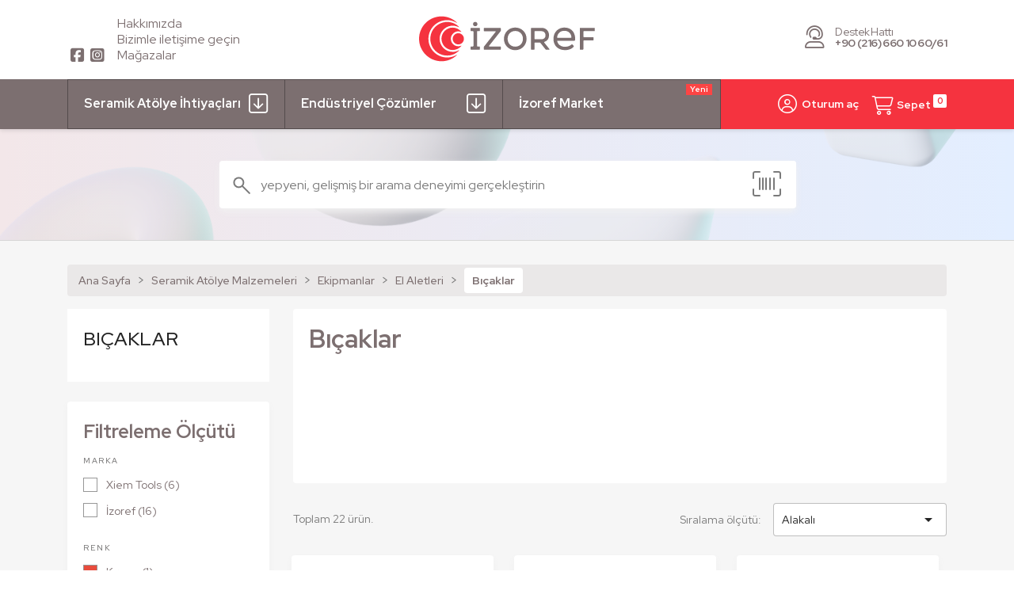

--- FILE ---
content_type: text/html; charset=utf-8
request_url: https://www.izoref.com/569-bicaklar
body_size: 55230
content:
<!doctype html>
<html lang="tr-TR">
    <head>
        
            
  <meta charset="utf-8">


  <meta http-equiv="x-ua-compatible" content="ie=edge">



  <title>Bıçaklar</title>
  
    
  
  <meta name="description" content="">
  <meta name="keywords" content="">
        <link rel="canonical" href="https://www.izoref.com/569-bicaklar">
    
      

  
    <meta property="og:title" content="Bıçaklar" />
    <meta property="og:description" content="" />
    <meta property="og:url" content="https://www.izoref.com/569-bicaklar" />
    <meta property="og:site_name" content="İzoref Endüstriyel Ürünler Mak. Kim. San. ve Dış.Tic. Ltd. Şti." />
    <meta property="og:type" content="website" />  

  
    <script type="application/ld+json">
  {
    "@context": "https://schema.org",
    "@type": "Organization",
    "name" : "İzoref Endüstriyel Ürünler Mak. Kim. San. ve Dış.Tic. Ltd. Şti.",
    "url" : "https://www.izoref.com/"
         ,"logo": {
        "@type": "ImageObject",
        "url":"https://www.izoref.com/img/logo-1717281689.svg"
      }
      }
</script>

<script type="application/ld+json">
  {
    "@context": "https://schema.org",
    "@type": "WebPage",
    "isPartOf": {
      "@type": "WebSite",
      "url":  "https://www.izoref.com/",
      "name": "İzoref Endüstriyel Ürünler Mak. Kim. San. ve Dış.Tic. Ltd. Şti."
    },
    "name": "Bıçaklar",
    "url":  "https://www.izoref.com/569-bicaklar"
  }
</script>


  <script type="application/ld+json">
    {
      "@context": "https://schema.org",
      "@type": "BreadcrumbList",
      "itemListElement": [
                  {
            "@type": "ListItem",
            "position": 1,
            "name": "Ana Sayfa",
            "item": "https://www.izoref.com/"
          },                  {
            "@type": "ListItem",
            "position": 2,
            "name": "Seramik Atölye Malzemeleri",
            "item": "https://www.izoref.com/313-seramik-atoelye-malzemeleri"
          },                  {
            "@type": "ListItem",
            "position": 3,
            "name": "Ekipmanlar",
            "item": "https://www.izoref.com/155-ekipmanlar"
          },                  {
            "@type": "ListItem",
            "position": 4,
            "name": "El Aletleri",
            "item": "https://www.izoref.com/224-el-aletleri"
          },                  {
            "@type": "ListItem",
            "position": 5,
            "name": "Bıçaklar",
            "item": "https://www.izoref.com/569-bicaklar"
          }              ]
    }
  </script>
  

  
  <script type="application/ld+json">
  {
    "@context": "https://schema.org",
    "@type": "ItemList",
    "itemListElement": [
          {
        "@type": "ListItem",
        "position": 1,
        "name": "Alçı-Seramik ve Torna Bıçağı AK-8",
        "url": "https://www.izoref.com/bicaklar/1757-alci-seramik-ve-torna-bicagi-ak-8.html"
      },          {
        "@type": "ListItem",
        "position": 2,
        "name": "Alçı-Seramik ve Torna Bıçağı AK-12",
        "url": "https://www.izoref.com/bicaklar/1755-alci-seramik-ve-torna-bicagi-ak-12.html"
      },          {
        "@type": "ListItem",
        "position": 3,
        "name": "Alçı-Seramik ve Torna Bıçağı AK-6",
        "url": "https://www.izoref.com/bicaklar/1753-alci-seramik-ve-torna-bicagi-ak-6.html"
      },          {
        "@type": "ListItem",
        "position": 4,
        "name": "Alçı-Seramik ve Torna Bıçağı AK-11",
        "url": "https://www.izoref.com/bicaklar/1754-alci-seramik-ve-torna-bicagi-ak-11.html"
      },          {
        "@type": "ListItem",
        "position": 5,
        "name": "Xiem Tools Modelaj Kalemi Tırtıklı Kanca ve Bıçak Uçlu xst11-10143",
        "url": "https://www.izoref.com/xiem-tools-el-aletleri/3165-xiem-tools-modelaj-kalemi-tirtikli-kanca-ve-bicak-uclu-xst11-10143.html"
      },          {
        "@type": "ListItem",
        "position": 6,
        "name": "Xiem Tools Modelaj Kalemi Bıçak ve Çentik Uçlu xst05-10137",
        "url": "https://www.izoref.com/xiem-tools-el-aletleri/3140-xiem-tools-modelaj-kalemi-bicak-ve-centik-uclu-xst05-10137.html"
      },          {
        "@type": "ListItem",
        "position": 7,
        "name": "Xiem Tools Modelaj Kalemi Üçgen Bıçak ve Oval Uçlu xst08-10140",
        "url": "https://www.izoref.com/xiem-tools-el-aletleri/1765-xiem-tools-modelaj-kalemi-uecgen-bicak-ve-oval-uclu-xst08-10140.html"
      },          {
        "@type": "ListItem",
        "position": 8,
        "name": "Xiem Tools Paslanmaz Çelik Alçı &amp; Torna Bıçağı pko-10096/pkbPKB-10098",
        "url": "https://www.izoref.com/xiem-tools-el-aletleri/1319-5364-xiem-tools-paslanmaz-celik-alci-torna-bicagi-pko-10096pkbpkb-10098.html#/10-renk-kirmizi"
      },          {
        "@type": "ListItem",
        "position": 9,
        "name": "Kretuar Seti Çantalı 13 parça",
        "url": "https://www.izoref.com/bicaklar/5841-kretuar-seti-cantali-13-parca.html"
      },          {
        "@type": "ListItem",
        "position": 10,
        "name": "Alçı-Seramik ve Torna Bıçağı Yuvarlak Tırtıklı Uçlu AK-13",
        "url": "https://www.izoref.com/bicaklar/5854-alci-seramik-ve-torna-bicagi-yuvarlak-tirtikli-uclu-ak-13.html"
      },          {
        "@type": "ListItem",
        "position": 11,
        "name": "Alçı-Seramik ve Torna Bıçağı AK-4",
        "url": "https://www.izoref.com/bicaklar/1752-alci-seramik-ve-torna-bicagi-ak-4.html"
      },          {
        "@type": "ListItem",
        "position": 12,
        "name": "Metal Uçlu Çift Taraflı Modelaj Aleti FS2-23",
        "url": "https://www.izoref.com/sekillendirme-aletleri/2144-metal-uclu-cift-tarafli-modelaj-aleti-fs2-23.html"
      },          {
        "@type": "ListItem",
        "position": 13,
        "name": "Metal Uçlu Çift Taraflı Modelaj Aleti FS2-22",
        "url": "https://www.izoref.com/sekillendirme-aletleri/5856-metal-uclu-cift-tarafli-modelaj-aleti-fs2-22.html"
      },          {
        "@type": "ListItem",
        "position": 14,
        "name": "Mini Kumaş Şerit Metre (Mezura) 150cm",
        "url": "https://www.izoref.com/merdaneler/5859-mini-kumas-serit-metre-mezura-150cm.html"
      },          {
        "@type": "ListItem",
        "position": 15,
        "name": "Ayarlanabilir Plastik Daire Çamur Kesme Aleti 18x4cm YN-GJ014",
        "url": "https://www.izoref.com/bicaklar/5860-ayarlanabilir-plastik-daire-camur-kesme-aleti-18x4cm-yn-gj014.html"
      },          {
        "@type": "ListItem",
        "position": 16,
        "name": "Küçük Paslanmaz Çelik Çamur Kesme Teli 8.5x6 cm",
        "url": "https://www.izoref.com/bicaklar/5857-kuecuek-paslanmaz-celik-camur-kesme-teli-85x6-cm.html"
      },          {
        "@type": "ListItem",
        "position": 17,
        "name": "Büyük Paslanmaz Çelik Çamur Kesme Teli 16x14 cm",
        "url": "https://www.izoref.com/bicaklar/5861-bueyuek-paslanmaz-celik-camur-kesme-teli-16x14-cm.html"
      },          {
        "@type": "ListItem",
        "position": 18,
        "name": "Çamur Tabancası ve 6 Şekillendirme Kalıbı Hex-65",
        "url": "https://www.izoref.com/diger-aletler/1535-camur-tabancasi-ve-6-sekillendirme-kalibi-hex-65.html"
      },          {
        "@type": "ListItem",
        "position": 19,
        "name": "Alüminyum Tekli Bız / İğne FS3-19",
        "url": "https://www.izoref.com/el-aletleri/814-alueminyum-tekli-biz-igne-fs3-19.html"
      },          {
        "@type": "ListItem",
        "position": 20,
        "name": "Çizim Cetveli Dairesel Ölçüm 20cm SLX-WH",
        "url": "https://www.izoref.com/oyma-ve-kazim-aletleri/5862-cizim-cetveli-dairesel-oelcuem-20cm-slx-wh.html"
      },          {
        "@type": "ListItem",
        "position": 21,
        "name": "Xiem Tools Çömlekçi Bıçağı Keskin Kenarlı 6.35 cm (2.5&quot;) xst39 - 10529",
        "url": "https://www.izoref.com/xiem-tools-el-aletleri/5938-xiem-tools-coemlekci-bicagi-keskin-kenarli-635-cm-25-xst39-10529.html"
      },          {
        "@type": "ListItem",
        "position": 22,
        "name": "Xiem Tools Çömlekçi Bıçağı Çift Kenarlı 5 cm (2&quot;) xst40 - 10530",
        "url": "https://www.izoref.com/xiem-tools-el-aletleri/5939-xiem-tools-coemlekci-bicagi-cift-kenarli-5-cm-2-xst40-10530.html"
      }        ]
  }
</script>


  
    
  

  
    <link rel="preconnect" href="https://fonts.googleapis.com">
    <link rel="preconnect" href="https://fonts.gstatic.com" crossorigin>
    <link rel="preconnect" href="https://connect.facebook.net" crossorigin>
    <link rel="preload" as="image" href="https://www.izoref.com/modules/advancedsearchpro/views/img/cone.png">
<link rel="preload" as="image" href="https://www.izoref.com/modules/advancedsearchpro/views/img/roundcube.png">
<link rel="preload" as="image" href="https://www.izoref.com/modules/advancedsearchpro/views/img/sphere.png">
<link rel="preload" as="image" href="https://www.izoref.com/modules/advancedsearchpro/views/img/supertoroid.png">

  



  <meta name="viewport" content="width=device-width, initial-scale=1">



  <link rel="icon" type="image/vnd.microsoft.icon" href="https://www.izoref.com/img/favicon.ico?1717281689">
  <link rel="shortcut icon" type="image/x-icon" href="https://www.izoref.com/img/favicon.ico?1717281689">



    <link rel="stylesheet" href="https://www.izoref.com/themes/izoref/assets/cache/theme-db3bd933.css" type="text/css" media="all">




  

  <script type="text/javascript">
        var ADVANCED_SEARCH_PRO_ASSET_CAMERA_SCAN = "https:\/\/www.izoref.com\/modules\/advancedsearchpro\/views\/img\/camera-scan.gif";
        var ADVANCED_SEARCH_PRO_ASSET_FILE_SCAN = "https:\/\/www.izoref.com\/modules\/advancedsearchpro\/views\/img\/file-scan.gif";
        var blockwishlistController = "https:\/\/www.izoref.com\/module\/blockwishlist\/action";
        var prestashop = {"cart":{"products":[],"totals":{"total":{"type":"total","label":"Toplam","amount":0,"value":"\u20ba0,00"},"total_including_tax":{"type":"total","label":"Toplam (KDV dahil)","amount":0,"value":"\u20ba0,00"},"total_excluding_tax":{"type":"total","label":"Toplam (KDV hari\u00e7)","amount":0,"value":"\u20ba0,00"}},"subtotals":{"products":{"type":"products","label":"Alt Toplam","amount":0,"value":"\u20ba0,00"},"discounts":null,"shipping":{"type":"shipping","label":"Kargolama","amount":0,"value":""},"tax":{"type":"tax","label":"Vergiler Toplam\u0131","amount":0,"value":"\u20ba0,00"}},"products_count":0,"summary_string":"0 \u00f6\u011fe","vouchers":{"allowed":1,"added":[]},"discounts":[],"minimalPurchase":0,"minimalPurchaseRequired":""},"currency":{"id":1,"name":"T\u00fcrk Liras\u0131","iso_code":"TRY","iso_code_num":"949","sign":"\u20ba"},"customer":{"lastname":null,"firstname":null,"email":null,"birthday":null,"newsletter":null,"newsletter_date_add":null,"optin":null,"website":null,"company":null,"siret":null,"ape":null,"is_logged":false,"gender":{"type":null,"name":null},"addresses":[]},"country":{"id_zone":7,"id_currency":0,"call_prefix":90,"iso_code":"TR","active":"1","contains_states":"0","need_identification_number":"0","need_zip_code":"1","zip_code_format":"NNNNN","display_tax_label":"1","name":"T\u00fcrkiye","id":209},"language":{"name":"T\u00fcrk\u00e7e (Turkish)","iso_code":"tr","locale":"tr-TR","language_code":"tr-tr","active":"1","is_rtl":"0","date_format_lite":"Y-m-d","date_format_full":"Y-m-d H:i:s","id":1},"page":{"title":"","canonical":"https:\/\/www.izoref.com\/569-bicaklar","meta":{"title":"B\u0131\u00e7aklar","description":"","keywords":"","robots":"index"},"page_name":"category","body_classes":{"lang-tr":true,"lang-rtl":false,"country-TR":true,"currency-TRY":true,"layout-left-column":true,"page-category":true,"tax-display-enabled":true,"page-customer-account":false,"category-id-569":true,"category-B\u0131\u00e7aklar":true,"category-id-parent-224":true,"category-depth-level-5":true},"admin_notifications":[],"password-policy":{"feedbacks":{"0":"\u00c7ok zay\u0131f","1":"Zay\u0131f","2":"Ortalama","3":"Sa\u011flam","4":"\u00c7ok sa\u011flam","Straight rows of keys are easy to guess":"D\u00fcz tu\u015f s\u0131ralar\u0131n\u0131n tahmin edilmesi kolayd\u0131r","Short keyboard patterns are easy to guess":"K\u0131sa klavye desenlerini tahmin etmek kolayd\u0131r","Use a longer keyboard pattern with more turns":"Daha fazla d\u00f6n\u00fc\u015f i\u00e7eren daha uzun bir klavye d\u00fczeni kullan\u0131n","Repeats like \"aaa\" are easy to guess":"\"aaa\" gibi tekrarlar\u0131 tahmin etmek kolayd\u0131r","Repeats like \"abcabcabc\" are only slightly harder to guess than \"abc\"":"\"abcabcabc\" gibi tekrarlar\u0131 tahmin etmek \"abc\" den sadece biraz daha zordur","Sequences like abc or 6543 are easy to guess":"\"abc\" veya \"6543\" gibi dizileri tahmin etmek kolayd\u0131r","Recent years are easy to guess":"Son y\u0131llar\u0131 tahmin etmek kolayd\u0131r","Dates are often easy to guess":"Tarihleri tahmin etmek genellikle kolayd\u0131r","This is a top-10 common password":"Bu en yayg\u0131n 10 paroladan biridir","This is a top-100 common password":"Bu en yayg\u0131n 100 paroladan biridir","This is a very common password":"Bu \u00e7ok yayg\u0131n bir parolad\u0131r","This is similar to a commonly used password":"Bu, yayg\u0131n olarak kullan\u0131lan bir parolaya benziyor","A word by itself is easy to guess":"Bir kelimeyi tek ba\u015f\u0131na tahmin etmek kolayd\u0131r","Names and surnames by themselves are easy to guess":"\u0130sim ve soyadlar\u0131 tek ba\u015flar\u0131na tahmin etmek kolayd\u0131r","Common names and surnames are easy to guess":"Yayg\u0131n ad ve soyadlar\u0131 tahmin etmek kolayd\u0131r","Use a few words, avoid common phrases":"Birka\u00e7 kelime kullan\u0131n, yayg\u0131n ifadelerden ka\u00e7\u0131n\u0131n","No need for symbols, digits, or uppercase letters":"Sembollere, rakamlara veya b\u00fcy\u00fck harflere gerek yok","Avoid repeated words and characters":"Tekrarlanan kelime ve karakterlerden ka\u00e7\u0131n\u0131n","Avoid sequences":"Sekanslardan ka\u00e7\u0131n\u0131n","Avoid recent years":"Son y\u0131llardan ka\u00e7\u0131n\u0131n","Avoid years that are associated with you":"Sizinle ili\u015fkilendirilen y\u0131llardan ka\u00e7\u0131n\u0131n","Avoid dates and years that are associated with you":"Sizinle ili\u015fkilendirilen tarih ve y\u0131llardan ka\u00e7\u0131n\u0131n","Capitalization doesn't help very much":"B\u00fcy\u00fck harf kullan\u0131m\u0131 pek yard\u0131mc\u0131 olmuyor","All-uppercase is almost as easy to guess as all-lowercase":"T\u00fcm b\u00fcy\u00fck harfleri tahmin etmek neredeyse t\u00fcm k\u00fc\u00e7\u00fck harfleri tahmin etmek kadar kolayd\u0131r","Reversed words aren't much harder to guess":"Tersine \u00e7evrilmi\u015f kelimeleri tahmin etmek o kadar da zor de\u011fildir","Predictable substitutions like '@' instead of 'a' don't help very much":"\"a\" yerine \"@\" gibi tahmin edilebilir ikameler pek yard\u0131mc\u0131 olmuyor","Add another word or two. Uncommon words are better.":"Bir ya da iki kelime daha ekleyin. Yayg\u0131n olmayan kelimeler daha iyidir."}}},"shop":{"name":"\u0130zoref End\u00fcstriyel \u00dcr\u00fcnler Mak. Kim. San. ve D\u0131\u015f.Tic. Ltd. \u015eti.","logo":"https:\/\/www.izoref.com\/img\/logo-1717281689.svg","stores_icon":"https:\/\/www.izoref.com\/img\/logo_stores.png","favicon":"https:\/\/www.izoref.com\/img\/favicon.ico"},"core_js_public_path":"\/themes\/","urls":{"base_url":"https:\/\/www.izoref.com\/","current_url":"https:\/\/www.izoref.com\/569-bicaklar","shop_domain_url":"https:\/\/www.izoref.com","img_ps_url":"https:\/\/www.izoref.com\/img\/","img_cat_url":"https:\/\/www.izoref.com\/img\/c\/","img_lang_url":"https:\/\/www.izoref.com\/img\/l\/","img_prod_url":"https:\/\/www.izoref.com\/img\/p\/","img_manu_url":"https:\/\/www.izoref.com\/img\/m\/","img_sup_url":"https:\/\/www.izoref.com\/img\/su\/","img_ship_url":"https:\/\/www.izoref.com\/img\/s\/","img_store_url":"https:\/\/www.izoref.com\/img\/st\/","img_col_url":"https:\/\/www.izoref.com\/img\/co\/","img_url":"https:\/\/www.izoref.com\/themes\/izoref\/assets\/img\/","css_url":"https:\/\/www.izoref.com\/themes\/izoref\/assets\/css\/","js_url":"https:\/\/www.izoref.com\/themes\/izoref\/assets\/js\/","pic_url":"https:\/\/www.izoref.com\/upload\/","theme_assets":"https:\/\/www.izoref.com\/themes\/izoref\/assets\/","theme_dir":"https:\/\/www.izoref.com\/themes\/izoref\/","pages":{"address":"https:\/\/www.izoref.com\/adres","addresses":"https:\/\/www.izoref.com\/adresler","authentication":"https:\/\/www.izoref.com\/oturum-ac","manufacturer":"https:\/\/www.izoref.com\/markalar","cart":"https:\/\/www.izoref.com\/sepet","category":"https:\/\/www.izoref.com\/index.php?controller=category","cms":"https:\/\/www.izoref.com\/index.php?controller=cms","contact":"https:\/\/www.izoref.com\/iletisim","discount":"https:\/\/www.izoref.com\/indirim-kuponlari","guest_tracking":"https:\/\/www.izoref.com\/misafir-takibi","history":"https:\/\/www.izoref.com\/siparis-gecmisi","identity":"https:\/\/www.izoref.com\/kimlik","index":"https:\/\/www.izoref.com\/","my_account":"https:\/\/www.izoref.com\/hesabim","order_confirmation":"https:\/\/www.izoref.com\/siparis-onayi","order_detail":"https:\/\/www.izoref.com\/index.php?controller=order-detail","order_follow":"https:\/\/www.izoref.com\/siparis-takip","order":"https:\/\/www.izoref.com\/siparis","order_return":"https:\/\/www.izoref.com\/index.php?controller=order-return","order_slip":"https:\/\/www.izoref.com\/kredi-fisi","pagenotfound":"https:\/\/www.izoref.com\/sayfa-bulunamadi","password":"https:\/\/www.izoref.com\/sifre-kurtarma","pdf_invoice":"https:\/\/www.izoref.com\/index.php?controller=pdf-invoice","pdf_order_return":"https:\/\/www.izoref.com\/index.php?controller=pdf-order-return","pdf_order_slip":"https:\/\/www.izoref.com\/index.php?controller=pdf-order-slip","prices_drop":"https:\/\/www.izoref.com\/indirimli-urunler","product":"https:\/\/www.izoref.com\/index.php?controller=product","registration":"https:\/\/www.izoref.com\/kayit-ol","search":"https:\/\/www.izoref.com\/arama","sitemap":"https:\/\/www.izoref.com\/site-haritasi","stores":"https:\/\/www.izoref.com\/magazalar","supplier":"https:\/\/www.izoref.com\/tedarikciler","new_products":"https:\/\/www.izoref.com\/yeni-urunler","brands":"https:\/\/www.izoref.com\/markalar","register":"https:\/\/www.izoref.com\/kayit-ol","order_login":"https:\/\/www.izoref.com\/siparis?login=1"},"alternative_langs":[],"actions":{"logout":"https:\/\/www.izoref.com\/?mylogout="},"no_picture_image":{"bySize":{"small_default":{"url":"https:\/\/www.izoref.com\/img\/p\/tr-default-small_default.jpg","width":98,"height":98},"cart_default":{"url":"https:\/\/www.izoref.com\/img\/p\/tr-default-cart_default.jpg","width":125,"height":125},"home_default":{"url":"https:\/\/www.izoref.com\/img\/p\/tr-default-home_default.jpg","width":215,"height":215},"medium_default":{"url":"https:\/\/www.izoref.com\/img\/p\/tr-default-medium_default.jpg","width":452,"height":452},"large_default":{"url":"https:\/\/www.izoref.com\/img\/p\/tr-default-large_default.jpg","width":800,"height":800}},"small":{"url":"https:\/\/www.izoref.com\/img\/p\/tr-default-small_default.jpg","width":98,"height":98},"medium":{"url":"https:\/\/www.izoref.com\/img\/p\/tr-default-home_default.jpg","width":215,"height":215},"large":{"url":"https:\/\/www.izoref.com\/img\/p\/tr-default-large_default.jpg","width":800,"height":800},"legend":""}},"configuration":{"display_taxes_label":true,"display_prices_tax_incl":true,"is_catalog":false,"show_prices":true,"opt_in":{"partner":true},"quantity_discount":{"type":"discount","label":"Toptan indirimi"},"voucher_enabled":1,"return_enabled":0},"field_required":[],"breadcrumb":{"links":[{"title":"Ana Sayfa","url":"https:\/\/www.izoref.com\/"},{"title":"Seramik At\u00f6lye Malzemeleri","url":"https:\/\/www.izoref.com\/313-seramik-atoelye-malzemeleri"},{"title":"Ekipmanlar","url":"https:\/\/www.izoref.com\/155-ekipmanlar"},{"title":"El Aletleri","url":"https:\/\/www.izoref.com\/224-el-aletleri"},{"title":"B\u0131\u00e7aklar","url":"https:\/\/www.izoref.com\/569-bicaklar"}],"count":5},"link":{"protocol_link":"https:\/\/","protocol_content":"https:\/\/"},"time":1764287537,"static_token":"936e551fef92e629dae9c9ac5290681d","token":"5f653a62f647ece1c4cdf02ff32e5e20","debug":false};
        var productsAlreadyTagged = [];
        var psemailsubscription_subscription = "https:\/\/www.izoref.com\/module\/ps_emailsubscription\/subscription";
        var psr_icon_color = "#7C6F70";
        var removeFromWishlistUrl = "https:\/\/www.izoref.com\/module\/blockwishlist\/action?action=deleteProductFromWishlist";
        var wishlistAddProductToCartUrl = "https:\/\/www.izoref.com\/module\/blockwishlist\/action?action=addProductToCart";
        var wishlistUrl = "https:\/\/www.izoref.com\/module\/blockwishlist\/view";
      </script>



<!-- Google Tag Manager -->
<script>(function(w,d,s,l,i){w[l]=w[l]||[];w[l].push({'gtm.start':
new Date().getTime(),event:'gtm.js'});var f=d.getElementsByTagName(s)[0],
j=d.createElement(s),dl=l!='dataLayer'?'&l='+l:'';j.async=true;j.src=
'https://www.googletagmanager.com/gtm.js?id='+i+dl;f.parentNode.insertBefore(j,f);
})(window,document,'script','dataLayer','GTM-K53BMW2K');</script>
<!-- End Google Tag Manager -->
<!-- Google Tag Manager (noscript) -->
<noscript><iframe src="https://www.googletagmanager.com/ns.html?id=GTM-K53BMW2K"
height="0" width="0" style="display:none;visibility:hidden"></iframe></noscript>
<!-- End Google Tag Manager (noscript) -->



  <style>.ets_mm_megamenu .mm_menus_li .h4,
.ets_mm_megamenu .mm_menus_li .h5,
.ets_mm_megamenu .mm_menus_li .h6,
.ets_mm_megamenu .mm_menus_li .h1,
.ets_mm_megamenu .mm_menus_li .h2,
.ets_mm_megamenu .mm_menus_li .h3,
.ets_mm_megamenu .mm_menus_li .h4 *:not(i),
.ets_mm_megamenu .mm_menus_li .h5 *:not(i),
.ets_mm_megamenu .mm_menus_li .h6 *:not(i),
.ets_mm_megamenu .mm_menus_li .h1 *:not(i),
.ets_mm_megamenu .mm_menus_li .h2 *:not(i),
.ets_mm_megamenu .mm_menus_li .h3 *:not(i),
.ets_mm_megamenu .mm_menus_li > a{
    font-family: inherit;
}
.ets_mm_megamenu *:not(.fa):not(i){
    font-family: inherit;
}

.ets_mm_block *{
    font-size: 14px;
}    

@media (min-width: 768px){
/*layout 1*/
    .ets_mm_megamenu.layout_layout1{
        background: #7C6F70;
    }
    .layout_layout1 .ets_mm_megamenu_content{
      background: linear-gradient(#FFFFFF, #F2F2F2) repeat scroll 0 0 rgba(0, 0, 0, 0);
      background: -webkit-linear-gradient(#FFFFFF, #F2F2F2) repeat scroll 0 0 rgba(0, 0, 0, 0);
      background: -o-linear-gradient(#FFFFFF, #F2F2F2) repeat scroll 0 0 rgba(0, 0, 0, 0);
    }
    .ets_mm_megamenu.layout_layout1:not(.ybc_vertical_menu) .mm_menus_ul{
         background: #7C6F70;
    }

    #header .layout_layout1:not(.ybc_vertical_menu) .mm_menus_li > a,
    .layout_layout1 .ybc-menu-vertical-button,
    .layout_layout1 .mm_extra_item *{
        color: #FFFFFF
    }
    .layout_layout1 .ybc-menu-vertical-button .ybc-menu-button-toggle_icon_default .icon-bar{
        background-color: #FFFFFF
    }
    .layout_layout1:not(.click_open_submenu) .mm_menus_li:hover > a,
    .layout_layout1.click_open_submenu .mm_menus_li.open_li > a,
    .layout_layout1 .mm_menus_li.active > a,
    #header .layout_layout1:not(.click_open_submenu) .mm_menus_li:hover > a,
    #header .layout_layout1.click_open_submenu .mm_menus_li.open_li > a,
    #header .layout_layout1 .mm_menus_li.menu_hover > a,
    .layout_layout1:hover .ybc-menu-vertical-button,
    .layout_layout1 .mm_extra_item button[type="submit"]:hover i,
    #header .layout_layout1 .mm_menus_li.active > a{
        color: #FFFFFF;
    }
    
    .layout_layout1:not(.ybc_vertical_menu):not(.click_open_submenu) .mm_menus_li > a:before,
    .layout_layout1:not(.ybc_vertical_menu).click_open_submenu .mm_menus_li.open_li > a:before,
    .layout_layout1.ybc_vertical_menu:hover .ybc-menu-vertical-button:before,
    .layout_layout1:hover .ybc-menu-vertical-button .ybc-menu-button-toggle_icon_default .icon-bar,
    .ybc-menu-vertical-button.layout_layout1:hover{background-color: #FFFFFF;}
    
    .layout_layout1:not(.ybc_vertical_menu):not(.click_open_submenu) .mm_menus_li:hover > a,
    .layout_layout1:not(.ybc_vertical_menu).click_open_submenu .mm_menus_li.open_li > a,
    .layout_layout1:not(.ybc_vertical_menu) .mm_menus_li.menu_hover > a,
    .ets_mm_megamenu.layout_layout1.ybc_vertical_menu:hover,
    #header .layout_layout1:not(.ybc_vertical_menu):not(.click_open_submenu) .mm_menus_li:hover > a,
    #header .layout_layout1:not(.ybc_vertical_menu).click_open_submenu .mm_menus_li.open_li > a,
    #header .layout_layout1:not(.ybc_vertical_menu) .mm_menus_li.menu_hover > a,
    .ets_mm_megamenu.layout_layout1.ybc_vertical_menu:hover{
        background: #7C6F70;
    }
    
    .layout_layout1.ets_mm_megamenu .mm_columns_ul,
    .layout_layout1.ybc_vertical_menu .mm_menus_ul{
        background-color: #ffffff;
    }
    #header .layout_layout1 .ets_mm_block_content a,
    #header .layout_layout1 .ets_mm_block_content p,
    .layout_layout1.ybc_vertical_menu .mm_menus_li > a,
    #header .layout_layout1.ybc_vertical_menu .mm_menus_li > a{
        color: #414141;
    }
    
    .layout_layout1 .mm_columns_ul .h1,
    .layout_layout1 .mm_columns_ul .h2,
    .layout_layout1 .mm_columns_ul .h3,
    .layout_layout1 .mm_columns_ul .h4,
    .layout_layout1 .mm_columns_ul .h5,
    .layout_layout1 .mm_columns_ul .h6,
    .layout_layout1 .mm_columns_ul .ets_mm_block > .h1 a,
    .layout_layout1 .mm_columns_ul .ets_mm_block > .h2 a,
    .layout_layout1 .mm_columns_ul .ets_mm_block > .h3 a,
    .layout_layout1 .mm_columns_ul .ets_mm_block > .h4 a,
    .layout_layout1 .mm_columns_ul .ets_mm_block > .h5 a,
    .layout_layout1 .mm_columns_ul .ets_mm_block > .h6 a,
    #header .layout_layout1 .mm_columns_ul .ets_mm_block > .h1 a,
    #header .layout_layout1 .mm_columns_ul .ets_mm_block > .h2 a,
    #header .layout_layout1 .mm_columns_ul .ets_mm_block > .h3 a,
    #header .layout_layout1 .mm_columns_ul .ets_mm_block > .h4 a,
    #header .layout_layout1 .mm_columns_ul .ets_mm_block > .h5 a,
    #header .layout_layout1 .mm_columns_ul .ets_mm_block > .h6 a,
    .layout_layout1 .mm_columns_ul .h1,
    .layout_layout1 .mm_columns_ul .h2,
    .layout_layout1 .mm_columns_ul .h3,
    .layout_layout1 .mm_columns_ul .h4,
    .layout_layout1 .mm_columns_ul .h5,
    .layout_layout1 .mm_columns_ul .h6{
        color: #414141;
    }
    
    
    .layout_layout1 li:hover > a,
    .layout_layout1 li > a:hover,
    .layout_layout1 .mm_tabs_li.open .mm_tab_toggle_title,
    .layout_layout1 .mm_tabs_li.open .mm_tab_toggle_title a,
    .layout_layout1 .mm_tabs_li:hover .mm_tab_toggle_title,
    .layout_layout1 .mm_tabs_li:hover .mm_tab_toggle_title a,
    #header .layout_layout1 .mm_tabs_li.open .mm_tab_toggle_title,
    #header .layout_layout1 .mm_tabs_li.open .mm_tab_toggle_title a,
    #header .layout_layout1 .mm_tabs_li:hover .mm_tab_toggle_title,
    #header .layout_layout1 .mm_tabs_li:hover .mm_tab_toggle_title a,
    .layout_layout1.ybc_vertical_menu .mm_menus_li > a,
    #header .layout_layout1 li:hover > a,
    .layout_layout1.ybc_vertical_menu:not(.click_open_submenu) .mm_menus_li:hover > a,
    .layout_layout1.ybc_vertical_menu.click_open_submenu .mm_menus_li.open_li > a,
    #header .layout_layout1.ybc_vertical_menu:not(.click_open_submenu) .mm_menus_li:hover > a,
    #header .layout_layout1.ybc_vertical_menu.click_open_submenu .mm_menus_li.open_li > a,
    #header .layout_layout1 .mm_columns_ul .mm_block_type_product .product-title > a:hover,
    #header .layout_layout1 li > a:hover{color: #ec4249;}
    
    
/*end layout 1*/
    
    
    /*layout 2*/
    .ets_mm_megamenu.layout_layout2{
        background-color: #3cabdb;
    }
    
    #header .layout_layout2:not(.ybc_vertical_menu) .mm_menus_li > a,
    .layout_layout2 .ybc-menu-vertical-button,
    .layout_layout2 .mm_extra_item *{
        color: #ffffff
    }
    .layout_layout2 .ybc-menu-vertical-button .ybc-menu-button-toggle_icon_default .icon-bar{
        background-color: #ffffff
    }
    .layout_layout2:not(.ybc_vertical_menu):not(.click_open_submenu) .mm_menus_li:hover > a,
    .layout_layout2:not(.ybc_vertical_menu).click_open_submenu .mm_menus_li.open_li > a,
    .layout_layout2:not(.ybc_vertical_menu) .mm_menus_li.active > a,
    #header .layout_layout2:not(.ybc_vertical_menu):not(.click_open_submenu) .mm_menus_li:hover > a,
    #header .layout_layout2:not(.ybc_vertical_menu).click_open_submenu .mm_menus_li.open_li > a,
    .layout_layout2:hover .ybc-menu-vertical-button,
    .layout_layout2 .mm_extra_item button[type="submit"]:hover i,
    #header .layout_layout2:not(.ybc_vertical_menu) .mm_menus_li.active > a{color: #ffffff;}
    
    .layout_layout2:hover .ybc-menu-vertical-button .ybc-menu-button-toggle_icon_default .icon-bar{
        background-color: #ffffff;
    }
    .layout_layout2:not(.ybc_vertical_menu):not(.click_open_submenu) .mm_menus_li:hover > a,
    .layout_layout2:not(.ybc_vertical_menu).click_open_submenu .mm_menus_li.open_li > a,
    #header .layout_layout2:not(.ybc_vertical_menu):not(.click_open_submenu) .mm_menus_li:hover > a,
    #header .layout_layout2:not(.ybc_vertical_menu).click_open_submenu .mm_menus_li.open_li > a,
    .ets_mm_megamenu.layout_layout2.ybc_vertical_menu:hover{
        background-color: #50b4df;
    }
    
    .layout_layout2.ets_mm_megamenu .mm_columns_ul,
    .layout_layout2.ybc_vertical_menu .mm_menus_ul{
        background-color: #ffffff;
    }
    #header .layout_layout2 .ets_mm_block_content a,
    .layout_layout2.ybc_vertical_menu .mm_menus_li > a,
    #header .layout_layout2.ybc_vertical_menu .mm_menus_li > a,
    #header .layout_layout2 .ets_mm_block_content p{
        color: #666666;
    }
    
    .layout_layout2 .mm_columns_ul .h1,
    .layout_layout2 .mm_columns_ul .h2,
    .layout_layout2 .mm_columns_ul .h3,
    .layout_layout2 .mm_columns_ul .h4,
    .layout_layout2 .mm_columns_ul .h5,
    .layout_layout2 .mm_columns_ul .h6,
    .layout_layout2 .mm_columns_ul .ets_mm_block > .h1 a,
    .layout_layout2 .mm_columns_ul .ets_mm_block > .h2 a,
    .layout_layout2 .mm_columns_ul .ets_mm_block > .h3 a,
    .layout_layout2 .mm_columns_ul .ets_mm_block > .h4 a,
    .layout_layout2 .mm_columns_ul .ets_mm_block > .h5 a,
    .layout_layout2 .mm_columns_ul .ets_mm_block > .h6 a,
    #header .layout_layout2 .mm_columns_ul .ets_mm_block > .h1 a,
    #header .layout_layout2 .mm_columns_ul .ets_mm_block > .h2 a,
    #header .layout_layout2 .mm_columns_ul .ets_mm_block > .h3 a,
    #header .layout_layout2 .mm_columns_ul .ets_mm_block > .h4 a,
    #header .layout_layout2 .mm_columns_ul .ets_mm_block > .h5 a,
    #header .layout_layout2 .mm_columns_ul .ets_mm_block > .h6 a,
    .layout_layout2 .mm_columns_ul .h1,
    .layout_layout2 .mm_columns_ul .h2,
    .layout_layout2 .mm_columns_ul .h3,
    .layout_layout2 .mm_columns_ul .h4,
    .layout_layout2 .mm_columns_ul .h5,
    .layout_layout2 .mm_columns_ul .h6{
        color: #414141;
    }
    
    
    .layout_layout2 li:hover > a,
    .layout_layout2 li > a:hover,
    .layout_layout2 .mm_tabs_li.open .mm_tab_toggle_title,
    .layout_layout2 .mm_tabs_li.open .mm_tab_toggle_title a,
    .layout_layout2 .mm_tabs_li:hover .mm_tab_toggle_title,
    .layout_layout2 .mm_tabs_li:hover .mm_tab_toggle_title a,
    #header .layout_layout2 .mm_tabs_li.open .mm_tab_toggle_title,
    #header .layout_layout2 .mm_tabs_li.open .mm_tab_toggle_title a,
    #header .layout_layout2 .mm_tabs_li:hover .mm_tab_toggle_title,
    #header .layout_layout2 .mm_tabs_li:hover .mm_tab_toggle_title a,
    #header .layout_layout2 li:hover > a,
    .layout_layout2.ybc_vertical_menu .mm_menus_li > a,
    .layout_layout2.ybc_vertical_menu:not(.click_open_submenu) .mm_menus_li:hover > a,
    .layout_layout2.ybc_vertical_menu.click_open_submenu .mm_menus_li.open_li > a,
    #header .layout_layout2.ybc_vertical_menu:not(.click_open_submenu) .mm_menus_li:hover > a,
    #header .layout_layout2.ybc_vertical_menu.click_open_submenu.open_li .mm_menus_li > a,
    #header .layout_layout2 .mm_columns_ul .mm_block_type_product .product-title > a:hover,
    #header .layout_layout2 li > a:hover{color: #fc4444;}
    
    
    
    /*layout 3*/
    .ets_mm_megamenu.layout_layout3,
    .layout_layout3 .mm_tab_li_content{
        background-color: #333333;
        
    }
    #header .layout_layout3:not(.ybc_vertical_menu) .mm_menus_li > a,
    .layout_layout3 .ybc-menu-vertical-button,
    .layout_layout3 .mm_extra_item *{
        color: #ffffff
    }
    .layout_layout3 .ybc-menu-vertical-button .ybc-menu-button-toggle_icon_default .icon-bar{
        background-color: #ffffff
    }
    .layout_layout3:not(.click_open_submenu) .mm_menus_li:hover > a,
    .layout_layout3.click_open_submenu .mm_menus_li.open_li > a,
    .layout_layout3 .mm_menus_li.active > a,
    .layout_layout3 .mm_extra_item button[type="submit"]:hover i,
    #header .layout_layout3:not(.click_open_submenu) .mm_menus_li:hover > a,
    #header .layout_layout3.click_open_submenu .mm_menus_li.open_li > a,
    #header .layout_layout3 .mm_menus_li.active > a,
    .layout_layout3:hover .ybc-menu-vertical-button,
    .layout_layout3:hover .ybc-menu-vertical-button .ybc-menu-button-toggle_icon_default .icon-bar{
        color: #ffffff;
    }
    
    .layout_layout3:not(.ybc_vertical_menu):not(.click_open_submenu) .mm_menus_li:hover > a,
    .layout_layout3:not(.ybc_vertical_menu).click_open_submenu .mm_menus_li.open_li > a,
    #header .layout_layout3:not(.ybc_vertical_menu):not(.click_open_submenu) .mm_menus_li:hover > a,
    #header .layout_layout3:not(.ybc_vertical_menu).click_open_submenu .mm_menus_li.open_li > a,
    .ets_mm_megamenu.layout_layout3.ybc_vertical_menu:hover,
    .layout_layout3 .mm_tabs_li.open .mm_columns_contents_ul,
    .layout_layout3 .mm_tabs_li.open .mm_tab_li_content {
        background-color: #000000;
    }
    .layout_layout3 .mm_tabs_li.open.mm_tabs_has_content .mm_tab_li_content .mm_tab_name::before{
        border-right-color: #000000;
    }
    .layout_layout3.ets_mm_megamenu .mm_columns_ul,
    .ybc_vertical_menu.layout_layout3 .mm_menus_ul.ets_mn_submenu_full_height .mm_menus_li:hover a::before,
    .layout_layout3.ybc_vertical_menu .mm_menus_ul{
        background-color: #000000;
        border-color: #000000;
    }
    #header .layout_layout3 .ets_mm_block_content a,
    #header .layout_layout3 .ets_mm_block_content p,
    .layout_layout3.ybc_vertical_menu .mm_menus_li > a,
    #header .layout_layout3.ybc_vertical_menu .mm_menus_li > a{
        color: #dcdcdc;
    }
    
    .layout_layout3 .mm_columns_ul .h1,
    .layout_layout3 .mm_columns_ul .h2,
    .layout_layout3 .mm_columns_ul .h3,
    .layout_layout3 .mm_columns_ul .h4,
    .layout_layout3 .mm_columns_ul .h5,
    .layout_layout3 .mm_columns_ul .h6,
    .layout_layout3 .mm_columns_ul .ets_mm_block > .h1 a,
    .layout_layout3 .mm_columns_ul .ets_mm_block > .h2 a,
    .layout_layout3 .mm_columns_ul .ets_mm_block > .h3 a,
    .layout_layout3 .mm_columns_ul .ets_mm_block > .h4 a,
    .layout_layout3 .mm_columns_ul .ets_mm_block > .h5 a,
    .layout_layout3 .mm_columns_ul .ets_mm_block > .h6 a,
    #header .layout_layout3 .mm_columns_ul .ets_mm_block > .h1 a,
    #header .layout_layout3 .mm_columns_ul .ets_mm_block > .h2 a,
    #header .layout_layout3 .mm_columns_ul .ets_mm_block > .h3 a,
    #header .layout_layout3 .mm_columns_ul .ets_mm_block > .h4 a,
    #header .layout_layout3 .mm_columns_ul .ets_mm_block > .h5 a,
    #header .layout_layout3 .mm_columns_ul .ets_mm_block > .h6 a,
    .layout_layout3 .mm_columns_ul .h1,
    .layout_layout3 .mm_columns_ul .h2,
    .layout_layout3 .mm_columns_ul .h3,
    .layout_layout3.ybc_vertical_menu:not(.click_open_submenu) .mm_menus_li:hover > a,
    .layout_layout3.ybc_vertical_menu.click_open_submenu .mm_menus_li.open_li > a,
    #header .layout_layout3.ybc_vertical_menu:not(.click_open_submenu) .mm_menus_li:hover > a,
    #header .layout_layout3.ybc_vertical_menu.click_open_submenu .mm_menus_li.open_li > a,
    .layout_layout3 .mm_columns_ul .h4,
    .layout_layout3 .mm_columns_ul .h5,
    .layout_layout3 .mm_columns_ul .h6{
        color: #ec4249;
    }
    
    
    .layout_layout3 li:hover > a,
    .layout_layout3 li > a:hover,
    .layout_layout3 .mm_tabs_li.open .mm_tab_toggle_title,
    .layout_layout3 .mm_tabs_li.open .mm_tab_toggle_title a,
    .layout_layout3 .mm_tabs_li:hover .mm_tab_toggle_title,
    .layout_layout3 .mm_tabs_li:hover .mm_tab_toggle_title a,
    #header .layout_layout3 .mm_tabs_li.open .mm_tab_toggle_title,
    #header .layout_layout3 .mm_tabs_li.open .mm_tab_toggle_title a,
    #header .layout_layout3 .mm_tabs_li:hover .mm_tab_toggle_title,
    #header .layout_layout3 .mm_tabs_li:hover .mm_tab_toggle_title a,
    #header .layout_layout3 li:hover > a,
    #header .layout_layout3 .mm_columns_ul .mm_block_type_product .product-title > a:hover,
    #header .layout_layout3 li > a:hover,
    .layout_layout3.ybc_vertical_menu .mm_menus_li > a,
    .layout_layout3 .has-sub .ets_mm_categories li > a:hover,
    #header .layout_layout3 .has-sub .ets_mm_categories li > a:hover{color: #fc4444;}
    
    
    /*layout 4*/
    
    .ets_mm_megamenu.layout_layout4{
        background-color: #ffffff;
    }
    .ets_mm_megamenu.layout_layout4:not(.ybc_vertical_menu) .mm_menus_ul{
         background: #ffffff;
    }

    #header .layout_layout4:not(.ybc_vertical_menu) .mm_menus_li > a,
    .layout_layout4 .ybc-menu-vertical-button,
    .layout_layout4 .mm_extra_item *{
        color: #333333
    }
    .layout_layout4 .ybc-menu-vertical-button .ybc-menu-button-toggle_icon_default .icon-bar{
        background-color: #333333
    }
    
    .layout_layout4:not(.click_open_submenu) .mm_menus_li:hover > a,
    .layout_layout4.click_open_submenu .mm_menus_li.open_li > a,
    .layout_layout4 .mm_menus_li.active > a,
    #header .layout_layout4:not(.click_open_submenu) .mm_menus_li:hover > a,
    #header .layout_layout4.click_open_submenu .mm_menus_li.open_li > a,
    .layout_layout4:hover .ybc-menu-vertical-button,
    #header .layout_layout4 .mm_menus_li.active > a{color: #ffffff;}
    
    .layout_layout4:hover .ybc-menu-vertical-button .ybc-menu-button-toggle_icon_default .icon-bar{
        background-color: #ffffff;
    }
    
    .layout_layout4:not(.ybc_vertical_menu):not(.click_open_submenu) .mm_menus_li:hover > a,
    .layout_layout4:not(.ybc_vertical_menu).click_open_submenu .mm_menus_li.open_li > a,
    .layout_layout4:not(.ybc_vertical_menu) .mm_menus_li.active > a,
    .layout_layout4:not(.ybc_vertical_menu) .mm_menus_li:hover > span, 
    .layout_layout4:not(.ybc_vertical_menu) .mm_menus_li.active > span,
    #header .layout_layout4:not(.ybc_vertical_menu):not(.click_open_submenu) .mm_menus_li:hover > a,
    #header .layout_layout4:not(.ybc_vertical_menu).click_open_submenu .mm_menus_li.open_li > a,
    #header .layout_layout4:not(.ybc_vertical_menu) .mm_menus_li.active > a,
    .layout_layout4:not(.ybc_vertical_menu):not(.click_open_submenu) .mm_menus_li:hover > a,
    .layout_layout4:not(.ybc_vertical_menu).click_open_submenu .mm_menus_li.open_li > a,
    #header .layout_layout4:not(.ybc_vertical_menu):not(.click_open_submenu) .mm_menus_li:hover > a,
    #header .layout_layout4:not(.ybc_vertical_menu).click_open_submenu .mm_menus_li.open_li > a,
    .ets_mm_megamenu.layout_layout4.ybc_vertical_menu:hover,
    #header .layout_layout4 .mm_menus_li:hover > span, 
    #header .layout_layout4 .mm_menus_li.active > span{
        background-color: #ec4249;
    }
    .layout_layout4 .ets_mm_megamenu_content {
      border-bottom-color: #ec4249;
    }
    
    .layout_layout4.ets_mm_megamenu .mm_columns_ul,
    .ybc_vertical_menu.layout_layout4 .mm_menus_ul .mm_menus_li:hover a::before,
    .layout_layout4.ybc_vertical_menu .mm_menus_ul{
        background-color: #ffffff;
    }
    #header .layout_layout4 .ets_mm_block_content a,
    .layout_layout4.ybc_vertical_menu .mm_menus_li > a,
    #header .layout_layout4.ybc_vertical_menu .mm_menus_li > a,
    #header .layout_layout4 .ets_mm_block_content p{
        color: #666666;
    }
    
    .layout_layout4 .mm_columns_ul .h1,
    .layout_layout4 .mm_columns_ul .h2,
    .layout_layout4 .mm_columns_ul .h3,
    .layout_layout4 .mm_columns_ul .h4,
    .layout_layout4 .mm_columns_ul .h5,
    .layout_layout4 .mm_columns_ul .h6,
    .layout_layout4 .mm_columns_ul .ets_mm_block > .h1 a,
    .layout_layout4 .mm_columns_ul .ets_mm_block > .h2 a,
    .layout_layout4 .mm_columns_ul .ets_mm_block > .h3 a,
    .layout_layout4 .mm_columns_ul .ets_mm_block > .h4 a,
    .layout_layout4 .mm_columns_ul .ets_mm_block > .h5 a,
    .layout_layout4 .mm_columns_ul .ets_mm_block > .h6 a,
    #header .layout_layout4 .mm_columns_ul .ets_mm_block > .h1 a,
    #header .layout_layout4 .mm_columns_ul .ets_mm_block > .h2 a,
    #header .layout_layout4 .mm_columns_ul .ets_mm_block > .h3 a,
    #header .layout_layout4 .mm_columns_ul .ets_mm_block > .h4 a,
    #header .layout_layout4 .mm_columns_ul .ets_mm_block > .h5 a,
    #header .layout_layout4 .mm_columns_ul .ets_mm_block > .h6 a,
    .layout_layout4 .mm_columns_ul .h1,
    .layout_layout4 .mm_columns_ul .h2,
    .layout_layout4 .mm_columns_ul .h3,
    .layout_layout4 .mm_columns_ul .h4,
    .layout_layout4 .mm_columns_ul .h5,
    .layout_layout4 .mm_columns_ul .h6{
        color: #414141;
    }
    
    .layout_layout4 li:hover > a,
    .layout_layout4 li > a:hover,
    .layout_layout4 .mm_tabs_li.open .mm_tab_toggle_title,
    .layout_layout4 .mm_tabs_li.open .mm_tab_toggle_title a,
    .layout_layout4 .mm_tabs_li:hover .mm_tab_toggle_title,
    .layout_layout4 .mm_tabs_li:hover .mm_tab_toggle_title a,
    #header .layout_layout4 .mm_tabs_li.open .mm_tab_toggle_title,
    #header .layout_layout4 .mm_tabs_li.open .mm_tab_toggle_title a,
    #header .layout_layout4 .mm_tabs_li:hover .mm_tab_toggle_title,
    #header .layout_layout4 .mm_tabs_li:hover .mm_tab_toggle_title a,
    #header .layout_layout4 li:hover > a,
    .layout_layout4.ybc_vertical_menu .mm_menus_li > a,
    .layout_layout4.ybc_vertical_menu:not(.click_open_submenu) .mm_menus_li:hover > a,
    .layout_layout4.ybc_vertical_menu.click_open_submenu .mm_menus_li.open_li > a,
    #header .layout_layout4.ybc_vertical_menu:not(.click_open_submenu) .mm_menus_li:hover > a,
    #header .layout_layout4.ybc_vertical_menu.click_open_submenu .mm_menus_li.open_li > a,
    #header .layout_layout4 .mm_columns_ul .mm_block_type_product .product-title > a:hover,
    #header .layout_layout4 li > a:hover{color: #ec4249;}
    
    /* end layout 4*/
    
    
    
    
    /* Layout 5*/
    .ets_mm_megamenu.layout_layout5{
        background-color: #f6f6f6;
    }
    .ets_mm_megamenu.layout_layout5:not(.ybc_vertical_menu) .mm_menus_ul{
         background: #f6f6f6;
    }
    
    #header .layout_layout5:not(.ybc_vertical_menu) .mm_menus_li > a,
    .layout_layout5 .ybc-menu-vertical-button,
    .layout_layout5 .mm_extra_item *{
        color: #333333
    }
    .layout_layout5 .ybc-menu-vertical-button .ybc-menu-button-toggle_icon_default .icon-bar{
        background-color: #333333
    }
    .layout_layout5:not(.click_open_submenu) .mm_menus_li:hover > a,
    .layout_layout5.click_open_submenu .mm_menus_li.open_li > a,
    .layout_layout5 .mm_menus_li.active > a,
    .layout_layout5 .mm_extra_item button[type="submit"]:hover i,
    #header .layout_layout5:not(.click_open_submenu) .mm_menus_li:hover > a,
    #header .layout_layout5.click_open_submenu .mm_menus_li.open_li > a,
    #header .layout_layout5 .mm_menus_li.active > a,
    .layout_layout5:hover .ybc-menu-vertical-button{
        color: #ec4249;
    }
    .layout_layout5:hover .ybc-menu-vertical-button .ybc-menu-button-toggle_icon_default .icon-bar{
        background-color: #ec4249;
    }
    
    .layout_layout5 .mm_menus_li > a:before{background-color: #ec4249;}
    

    .layout_layout5:not(.ybc_vertical_menu):not(.click_open_submenu) .mm_menus_li:hover > a,
    .layout_layout5:not(.ybc_vertical_menu).click_open_submenu .mm_menus_li.open_li > a,
    #header .layout_layout5:not(.ybc_vertical_menu):not(.click_open_submenu) .mm_menus_li:hover > a,
    #header .layout_layout5:not(.ybc_vertical_menu).click_open_submenu .mm_menus_li.open_li > a,
    .ets_mm_megamenu.layout_layout5.ybc_vertical_menu:hover,
    #header .layout_layout5:not(.click_open_submenu) .mm_menus_li:hover > a,
    #header .layout_layout5.click_open_submenu .mm_menus_li.open_li > a{
        background-color: ;
    }
    
    .layout_layout5.ets_mm_megamenu .mm_columns_ul,
    .ybc_vertical_menu.layout_layout5 .mm_menus_ul .mm_menus_li:hover a::before,
    .layout_layout5.ybc_vertical_menu .mm_menus_ul{
        background-color: #ffffff;
    }
    #header .layout_layout5 .ets_mm_block_content a,
    .layout_layout5.ybc_vertical_menu .mm_menus_li > a,
    #header .layout_layout5.ybc_vertical_menu .mm_menus_li > a,
    #header .layout_layout5 .ets_mm_block_content p{
        color: #333333;
    }
    
    .layout_layout5 .mm_columns_ul .h1,
    .layout_layout5 .mm_columns_ul .h2,
    .layout_layout5 .mm_columns_ul .h3,
    .layout_layout5 .mm_columns_ul .h4,
    .layout_layout5 .mm_columns_ul .h5,
    .layout_layout5 .mm_columns_ul .h6,
    .layout_layout5 .mm_columns_ul .ets_mm_block > .h1 a,
    .layout_layout5 .mm_columns_ul .ets_mm_block > .h2 a,
    .layout_layout5 .mm_columns_ul .ets_mm_block > .h3 a,
    .layout_layout5 .mm_columns_ul .ets_mm_block > .h4 a,
    .layout_layout5 .mm_columns_ul .ets_mm_block > .h5 a,
    .layout_layout5 .mm_columns_ul .ets_mm_block > .h6 a,
    #header .layout_layout5 .mm_columns_ul .ets_mm_block > .h1 a,
    #header .layout_layout5 .mm_columns_ul .ets_mm_block > .h2 a,
    #header .layout_layout5 .mm_columns_ul .ets_mm_block > .h3 a,
    #header .layout_layout5 .mm_columns_ul .ets_mm_block > .h4 a,
    #header .layout_layout5 .mm_columns_ul .ets_mm_block > .h5 a,
    #header .layout_layout5 .mm_columns_ul .ets_mm_block > .h6 a,
    .layout_layout5 .mm_columns_ul .h1,
    .layout_layout5 .mm_columns_ul .h2,
    .layout_layout5 .mm_columns_ul .h3,
    .layout_layout5 .mm_columns_ul .h4,
    .layout_layout5 .mm_columns_ul .h5,
    .layout_layout5 .mm_columns_ul .h6{
        color: #414141;
    }
    
    .layout_layout5 li:hover > a,
    .layout_layout5 li > a:hover,
    .layout_layout5 .mm_tabs_li.open .mm_tab_toggle_title,
    .layout_layout5 .mm_tabs_li.open .mm_tab_toggle_title a,
    .layout_layout5 .mm_tabs_li:hover .mm_tab_toggle_title,
    .layout_layout5 .mm_tabs_li:hover .mm_tab_toggle_title a,
    #header .layout_layout5 .mm_tabs_li.open .mm_tab_toggle_title,
    #header .layout_layout5 .mm_tabs_li.open .mm_tab_toggle_title a,
    #header .layout_layout5 .mm_tabs_li:hover .mm_tab_toggle_title,
    #header .layout_layout5 .mm_tabs_li:hover .mm_tab_toggle_title a,
    .layout_layout5.ybc_vertical_menu .mm_menus_li > a,
    #header .layout_layout5 li:hover > a,
    .layout_layout5.ybc_vertical_menu:not(.click_open_submenu) .mm_menus_li:hover > a,
    .layout_layout5.ybc_vertical_menu.click_open_submenu .mm_menus_li.open_li > a,
    #header .layout_layout5.ybc_vertical_menu:not(.click_open_submenu) .mm_menus_li:hover > a,
    #header .layout_layout5.ybc_vertical_menu.click_open_submenu .mm_menus_li.open_li > a,
    #header .layout_layout5 .mm_columns_ul .mm_block_type_product .product-title > a:hover,
    #header .layout_layout5 li > a:hover{color: #ec4249;}
    
    /*end layout 5*/
}


@media (max-width: 767px){
    .ybc-menu-vertical-button,
    .transition_floating .close_menu, 
    .transition_full .close_menu{
        background-color: #000000;
        color: #ffffff;
    }
    .transition_floating .close_menu *, 
    .transition_full .close_menu *,
    .ybc-menu-vertical-button .icon-bar{
        color: #ffffff;
    }

    .close_menu .icon-bar,
    .ybc-menu-vertical-button .icon-bar {
      background-color: #ffffff;
    }
    .mm_menus_back_icon{
        border-color: #ffffff;
    }
    
    .layout_layout1:not(.click_open_submenu) .mm_menus_li:hover > a,
    .layout_layout1.click_open_submenu .mm_menus_li.open_li > a,
    .layout_layout1 .mm_menus_li.menu_hover > a,
    #header .layout_layout1 .mm_menus_li.menu_hover > a,
    #header .layout_layout1:not(.click_open_submenu) .mm_menus_li:hover > a,
    #header .layout_layout1.click_open_submenu .mm_menus_li.open_li > a{
        color: #FFFFFF;
    }
    
    
    .layout_layout1:not(.click_open_submenu) .mm_menus_li:hover > a,
    .layout_layout1.click_open_submenu .mm_menus_li.open_li > a,
    .layout_layout1 .mm_menus_li.menu_hover > a,
    #header .layout_layout1 .mm_menus_li.menu_hover > a,
    #header .layout_layout1:not(.click_open_submenu) .mm_menus_li:hover > a,
    #header .layout_layout1.click_open_submenu .mm_menus_li.open_li > a{
        background-color: #7C6F70;
    }
    .layout_layout1 li:hover > a,
    .layout_layout1 li > a:hover,
    #header .layout_layout1 li:hover > a,
    #header .layout_layout1 .mm_columns_ul .mm_block_type_product .product-title > a:hover,
    #header .layout_layout1 li > a:hover{
        color: #ec4249;
    }
    
    /*------------------------------------------------------*/
    
    
    .layout_layout2:not(.click_open_submenu) .mm_menus_li:hover > a,
    .layout_layout2.click_open_submenu .mm_menus_li.open_li > a,
    #header .layout_layout2:not(.click_open_submenu) .mm_menus_li:hover > a,
    #header .layout_layout2.click_open_submenu .mm_menus_li.open_li > a
    {color: #ffffff;}
    .layout_layout2 .mm_has_sub.mm_menus_li:hover .arrow::before{
        border-color: #ffffff;
    }
    
    .layout_layout2:not(.click_open_submenu) .mm_menus_li:hover > a,
    .layout_layout2.click_open_submenu .mm_menus_li.open_li > a,
    #header .layout_layout2:not(.click_open_submenu) .mm_menus_li:hover > a,
    #header .layout_layout2.click_open_submenu .mm_menus_li.open_li > a{
        background-color: #50b4df;
    }
    .layout_layout2 li:hover > a,
    .layout_layout2 li > a:hover,
    #header .layout_layout2 li:hover > a,
    #header .layout_layout2 .mm_columns_ul .mm_block_type_product .product-title > a:hover,
    #header .layout_layout2 li > a:hover{color: #fc4444;}
    
    /*------------------------------------------------------*/
    
    

    .layout_layout3:not(.click_open_submenu) .mm_menus_li:hover > a,
    .layout_layout3.click_open_submenu .mm_menus_li.open_li > a,
    #header .layout_layout3:not(.click_open_submenu) .mm_menus_li:hover > a,
    #header .layout_layout3.click_open_submenu .mm_menus_li.open_li > a{
        color: #ffffff;
    }
    .layout_layout3 .mm_has_sub.mm_menus_li:hover .arrow::before{
        border-color: #ffffff;
    }
    
    .layout_layout3:not(.click_open_submenu) .mm_menus_li:hover > a,
    .layout_layout3.click_open_submenu .mm_menus_li.open_li > a,
    #header .layout_layout3:not(.click_open_submenu) .mm_menus_li:hover > a,
    #header .layout_layout3.click_open_submenu .mm_menus_li.open_li > a{
        background-color: #000000;
    }
    .layout_layout3 li:hover > a,
    .layout_layout3 li > a:hover,
    #header .layout_layout3 li:hover > a,
    #header .layout_layout3 .mm_columns_ul .mm_block_type_product .product-title > a:hover,
    #header .layout_layout3 li > a:hover,
    .layout_layout3 .has-sub .ets_mm_categories li > a:hover,
    #header .layout_layout3 .has-sub .ets_mm_categories li > a:hover{color: #fc4444;}
    
    
    
    /*------------------------------------------------------*/
    
    
    .layout_layout4:not(.click_open_submenu) .mm_menus_li:hover > a,
    .layout_layout4.click_open_submenu .mm_menus_li.open_li > a,
    #header .layout_layout4:not(.click_open_submenu) .mm_menus_li:hover > a,
    #header .layout_layout4.click_open_submenu .mm_menus_li.open_li > a{
        color: #ffffff;
    }
    
    .layout_layout4 .mm_has_sub.mm_menus_li:hover .arrow::before{
        border-color: #ffffff;
    }
    
    .layout_layout4:not(.click_open_submenu) .mm_menus_li:hover > a,
    .layout_layout4.click_open_submenu .mm_menus_li.open_li > a,
    #header .layout_layout4:not(.click_open_submenu) .mm_menus_li:hover > a,
    #header .layout_layout4.click_open_submenu .mm_menus_li.open_li > a{
        background-color: #ec4249;
    }
    .layout_layout4 li:hover > a,
    .layout_layout4 li > a:hover,
    #header .layout_layout4 li:hover > a,
    #header .layout_layout4 .mm_columns_ul .mm_block_type_product .product-title > a:hover,
    #header .layout_layout4 li > a:hover{color: #ec4249;}
    
    
    /*------------------------------------------------------*/
    
    
    .layout_layout5:not(.click_open_submenu) .mm_menus_li:hover > a,
    .layout_layout5.click_open_submenu .mm_menus_li.open_li > a,
    #header .layout_layout5:not(.click_open_submenu) .mm_menus_li:hover > a,
    #header .layout_layout5.click_open_submenu .mm_menus_li.open_li > a{
        color: #ec4249;
    }

    .layout_layout5 .mm_has_sub.mm_menus_li:hover .arrow::before{
        border-color: #ec4249;
    }
    
    .layout_layout5:not(.click_open_submenu) .mm_menus_li:hover > a,
    .layout_layout5.click_open_submenu .mm_menus_li.open_li > a,
    #header .layout_layout5:not(.click_open_submenu) .mm_menus_li:hover > a,
    #header .layout_layout5.click_open_submenu .mm_menus_li.open_li > a{
        background-color: ;
    }
    .layout_layout5 li:hover > a,
    .layout_layout5 li > a:hover,
    #header .layout_layout5 li:hover > a,
    #header .layout_layout5 .mm_columns_ul .mm_block_type_product .product-title > a:hover,
    #header .layout_layout5 li > a:hover{color: #ec4249;}
    
    /*------------------------------------------------------*/
    
    
    
    
}

















</style>
<script type="text/javascript">
    var Days_text = 'Day(s)';
    var Hours_text = 'Hr(s)';
    var Mins_text = 'Min(s)';
    var Sec_text = 'Sec(s)';
</script>



        
    </head>
    <body id="category" class="lang-tr country-tr currency-try layout-left-column page-category tax-display-enabled category-id-569 category-bicaklar category-id-parent-224 category-depth-level-5">
        
            
        
        <main>
            
                            

            <header id="header">
                
                    
  <div class="header-banner">
    
  </div>



  <nav class="header-nav">
    <div class="header-nav-top">
      <div class="container">
        <div class="row">
          <div class="col-md-4 col-xs-3">
                
        <div class="block-social hidden-xs-down">
            <ul>
                                    <li class="facebook">
                        <a href="https://www.facebook.com/izoref/" target="_blank" rel="noopener noreferrer">
                            <i class="fab fa-facebook-square fa-fw fa-lg"></i>
                            <span class="sr-only">Facebook</span>
                        </a>
                    </li>
                                    <li class="instagram">
                        <a href="https://www.instagram.com/izoref/" target="_blank" rel="noopener noreferrer">
                            <i class="fab fa-instagram-square fa-fw fa-lg"></i>
                            <span class="sr-only">Instagram</span>
                        </a>
                    </li>
                            </ul>
        </div>
    
      <ul id="custom_nav_submenu">
              <li>
          <a
                  id="link-cms-page-4-5"
                  class="cms-page-link"
                  href="https://www.izoref.com/icerik/4-hakkimizda"
                  title="İzoref hakkında öğrenmek istediğiniz herşey bu sayfada"
                            >
            <i class="fal fa-info-circle fa-fw fa-2x hidden-sm-up"></i> <span class="hidden-xs-down">Hakkımızda</span>
          </a>
        </li>
              <li>
          <a
                  id="link-static-page-contact-5"
                  class="cms-page-link"
                  href="https://www.izoref.com/iletisim"
                  title="Bizimle iletişime geçmek için formumuzu kullanın"
                            >
            <i class="fal fa-info-circle fa-fw fa-2x hidden-sm-up"></i> <span class="hidden-xs-down">Bizimle iletişime geçin</span>
          </a>
        </li>
              <li>
          <a
                  id="link-static-page-stores-5"
                  class="cms-page-link"
                  href="https://www.izoref.com/magazalar"
                  title=""
                            >
            <i class="fal fa-info-circle fa-fw fa-2x hidden-sm-up"></i> <span class="hidden-xs-down">Mağazalar</span>
          </a>
        </li>
          </ul>
  
          </div>
          <div class="col-md-4 col-xs-6 hidden-sm-down" id="_desktop_logo">
            <div class="text-xs-center">
                                                
  <a href="https://www.izoref.com/">
    <img
      class="logo img-fluid"
      src="https://www.izoref.com/img/logo-1717281689.svg"
      alt="İzoref Endüstriyel Ürünler Mak. Kim. San. ve Dış.Tic. Ltd. Şti."
      width="222"
      height="58"
      loading="lazy">
  </a>

                                          </div>
          </div>
          <div class="col-xs-6 hidden-md-up" id="_mobile_logo"></div>
          <div class="col-md-4 col-xs-3">
              <a href="tel:+90216660106061" class="shop_phone shop_phone_displayCustomNav2 float-xs-right">
    <i class="fal fa-user-headset fa-fw fa-2x fa-pull-left"></i>
    <span class="float-xs-right hidden-sm-down">
      <span class="hotline d-block">
        Destek Hattı
      </span>
      <span class="phone-number d-block">
        +90 (216) 660 10 60/61
      </span>
    </span>
  </a>

          </div>
        </div>
        <div class="clearfix"></div>
      </div>
    </div>
    <div class="header-nav-hook-nav hidden-sm-down">
      <div class="container">
        <div class="row">
          <div class="hidden-sm-down">
            <div class="col-lg-9 col-md-8 col-xs-12" style="position: unset;">
                  <div class="ets_mm_megamenu 
        layout_layout1 
         show_icon_in_mobile 
          
        transition_fade   
        transition_default 
         
        sticky_disabled 
         
        ets-dir-ltr        hook-custom        single_layout         disable_sticky_mobile          hover         "
        data-bggray=""
        >
        <div class="ets_mm_megamenu_content">
            <div class="container">
                <div class="ets_mm_megamenu_content_content">
                    <div class="ybc-menu-toggle ybc-menu-btn closed">
                        <span class="ybc-menu-button-toggle_icon">
                            <i class="icon-bar"></i>
                            <i class="icon-bar"></i>
                            <i class="icon-bar"></i>
                        </span>
                        Menu
                    </div>
                        <ul class="mm_menus_ul  ">
        <li class="close_menu">
            <div class="pull-left">
                <span class="mm_menus_back">
                    <i class="icon-bar"></i>
                    <i class="icon-bar"></i>
                    <i class="icon-bar"></i>
                </span>
                Menu
            </div>
            <div class="pull-right">
                <span class="mm_menus_back_icon"></span>
                Back
            </div>
        </li>
                    <li class="mm_menus_li mm_sub_align_full mm_has_sub hover "
                >
                <a class="ets_mm_url"                         href="https://www.izoref.com/313-seramik-atoelye-malzemeleri"
                        style="">
                    <span class="mm_menu_content_title">
                                                Seramik Atölye İhtiyaçları
                        <span class="mm_arrow"></span>                                            </span>
                </a>
                                                    <span class="arrow closed"></span>                                            <ul class="mm_columns_ul"
                            style=" width:calc(100vw - 15px); font-size:14px;">
                                                            <li class="mm_columns_li column_size_3  mm_has_sub">
                                                                            <ul class="mm_blocks_ul">
                                                                                            <li data-id-block="1" class="mm_blocks_li">
                                                        
    <div class="ets_mm_block mm_block_type_category">
                    <span class="h4"  style="font-size:16px">
                <a href="/366-firinlar"  style="font-size:16px">                    Fırınlar
                    </a>            </span>
                <div class="ets_mm_block_content">        
                                <ul class="ets_mm_categories">
                    <li >
                <a class="ets_mm_url" href="https://www.izoref.com/368-izoref-seramik-firinlari">İzoref Seramik Fırınları</a>
                            </li>
                    <li >
                <a class="ets_mm_url" href="https://www.izoref.com/605-izoref-ev-tipi-porselen-firinlari">İzoref Ev Tipi Porselen Fırınları</a>
                            </li>
                    <li >
                <a class="ets_mm_url" href="https://www.izoref.com/370-cam-firinlari">Cam Fırınları</a>
                            </li>
            </ul>
                    </div>
    </div>
    <div class="clearfix"></div>

                                                </li>
                                                                                            <li data-id-block="2" class="mm_blocks_li">
                                                        
    <div class="ets_mm_block mm_block_type_category">
                    <span class="h4"  style="font-size:16px">
                <a href="/367-firin-malzemeleri"  style="font-size:16px">                    Fırın Malzemeleri
                    </a>            </span>
                <div class="ets_mm_block_content">        
                                <ul class="ets_mm_categories">
                    <li >
                <a class="ets_mm_url" href="https://www.izoref.com/371-izole-tuglalar">İzole Tuğlalar</a>
                            </li>
                    <li >
                <a class="ets_mm_url" href="https://www.izoref.com/372-seramik-battaniyeler">Seramik Battaniyeler</a>
                            </li>
                    <li >
                <a class="ets_mm_url" href="https://www.izoref.com/373-seramik-boardlar">Seramik Boardlar</a>
                            </li>
                    <li >
                <a class="ets_mm_url" href="https://www.izoref.com/374-rezistans-telleri">Rezistans Telleri</a>
                            </li>
                    <li >
                <a class="ets_mm_url" href="https://www.izoref.com/375-firin-raf-ve-borulari">Fırın Raf ve Boruları</a>
                            </li>
                    <li >
                <a class="ets_mm_url" href="https://www.izoref.com/376-termokupl-ve-kontrol-cihazlari">Fırın Bakım ve Tamir Ürünleri</a>
                            </li>
            </ul>
                    </div>
    </div>
    <div class="clearfix"></div>

                                                </li>
                                                                                    </ul>
                                                                    </li>
                                                            <li class="mm_columns_li column_size_3  mm_has_sub">
                                                                            <ul class="mm_blocks_ul">
                                                                                            <li data-id-block="3" class="mm_blocks_li">
                                                        
    <div class="ets_mm_block mm_block_type_category">
                    <span class="h4"  style="font-size:16px">
                <a href="/315-camurlar"  style="font-size:16px">                    Çamurlar
                    </a>            </span>
                <div class="ets_mm_block_content">        
                                <ul class="ets_mm_categories">
                    <li class="has-sub">
                <a class="ets_mm_url" href="https://www.izoref.com/316-seramik-camurlari-1040-c">Seramik Çamurları 1040 C°</a>
                                    <span class="arrow closed"></span>
                        <ul class="ets_mm_categories">
                    <li >
                <a class="ets_mm_url" href="https://www.izoref.com/394-yerli-camurlar">Yerli Çamurlar</a>
                            </li>
                    <li >
                <a class="ets_mm_url" href="https://www.izoref.com/395-goerg-schneider-seramik-camurlari">Goerg &amp; Schneider Seramik Çamurları</a>
                            </li>
                    <li >
                <a class="ets_mm_url" href="https://www.izoref.com/593-sio-2-seramik-camurlari">Sio-2 Seramik Çamurları</a>
                            </li>
                    <li >
                <a class="ets_mm_url" href="https://www.izoref.com/396-doekuem-icin-seramik-camurlari">Döküm İçin Seramik Çamurları</a>
                            </li>
            </ul>

                            </li>
                    <li class="has-sub">
                <a class="ets_mm_url" href="https://www.izoref.com/317-stoneware-camurlar-1000-1240-c">Stoneware Çamurlar 1000-1240 C°</a>
                                    <span class="arrow closed"></span>
                        <ul class="ets_mm_categories">
                    <li >
                <a class="ets_mm_url" href="https://www.izoref.com/397-goerg-schneider-stoneware-camurlari">Goerg &amp; Schneider Stoneware Çamurları</a>
                            </li>
                    <li >
                <a class="ets_mm_url" href="https://www.izoref.com/398-witgert-stoneware-camurlari">Witgert Stoneware Çamurları</a>
                            </li>
                    <li >
                <a class="ets_mm_url" href="https://www.izoref.com/594-sio-2-stoneware-camurlari">Sio-2 Stoneware Çamurları</a>
                            </li>
                    <li >
                <a class="ets_mm_url" href="https://www.izoref.com/399-doekuem-icin-stoneware-camurlar">Döküm İçin Stoneware Çamurlar</a>
                            </li>
            </ul>

                            </li>
                    <li >
                <a class="ets_mm_url" href="https://www.izoref.com/318-porselen-camurlari-1000-1300-c">Porselen Çamurları 1000-1300 C°</a>
                            </li>
                    <li >
                <a class="ets_mm_url" href="https://www.izoref.com/392-havada-kuruyan-camurlar">Havada Kuruyan Çamurlar</a>
                            </li>
            </ul>
                    </div>
    </div>
    <div class="clearfix"></div>

                                                </li>
                                                                                            <li data-id-block="4" class="mm_blocks_li">
                                                        
    <div class="ets_mm_block mm_block_type_category">
                    <span class="h4"  style="font-size:16px">
                <a href="/349-sirlar"  style="font-size:16px">                    Sırlar
                    </a>            </span>
                <div class="ets_mm_block_content">        
                                <ul class="ets_mm_categories">
                    <li class="has-sub">
                <a class="ets_mm_url" href="https://www.izoref.com/353-seramik-sirlari-1000-1080-c">Seramik Sırları 1000-1080 °C</a>
                                    <span class="arrow closed"></span>
                        <ul class="ets_mm_categories">
                    <li class="has-sub">
                <a class="ets_mm_url" href="https://www.izoref.com/430-amaco">Amaco</a>
                                    <span class="arrow closed"></span>
                        <ul class="ets_mm_categories">
                    <li >
                <a class="ets_mm_url" href="https://www.izoref.com/437-artist-s-choice">Seri Sonu Sırlar</a>
                            </li>
                    <li >
                <a class="ets_mm_url" href="https://www.izoref.com/440-parlak-seri-lg">Parlak Seri (LG)</a>
                            </li>
                    <li >
                <a class="ets_mm_url" href="https://www.izoref.com/442-opalescent-o">Opalescent (O)</a>
                            </li>
                    <li >
                <a class="ets_mm_url" href="https://www.izoref.com/444-teacher-s-palette-light-tpl">Teacher&#039;s Palette Light (TPL)</a>
                            </li>
                    <li >
                <a class="ets_mm_url" href="https://www.izoref.com/584-teacher-s-palette-tp-">Teacher&#039;s Palette ( TP )</a>
                            </li>
                    <li >
                <a class="ets_mm_url" href="https://www.izoref.com/446-daldirma-sirlar">Şeffaf ve Beyaz Sırlar</a>
                            </li>
            </ul>

                            </li>
                    <li class="has-sub">
                <a class="ets_mm_url" href="https://www.izoref.com/431-botz">Botz</a>
                                    <span class="arrow closed"></span>
                        <ul class="ets_mm_categories">
                    <li >
                <a class="ets_mm_url" href="https://www.izoref.com/447-duz-renkli">Düz Renkli</a>
                            </li>
                    <li >
                <a class="ets_mm_url" href="https://www.izoref.com/448-efektli-sirlar">Efektli Sırlar</a>
                            </li>
                    <li >
                <a class="ets_mm_url" href="https://www.izoref.com/449-metalik-renkli">Metalik Renkli</a>
                            </li>
                    <li >
                <a class="ets_mm_url" href="https://www.izoref.com/450-botz-pro">Botz Pro 1020-1280°C</a>
                            </li>
            </ul>

                            </li>
                    <li class="has-sub">
                <a class="ets_mm_url" href="https://www.izoref.com/435-mayco">Mayco</a>
                                    <span class="arrow closed"></span>
                        <ul class="ets_mm_categories">
                    <li >
                <a class="ets_mm_url" href="https://www.izoref.com/470-seffaf-parlak-sirlar">Şeffaf Parlak Sırlar</a>
                            </li>
                    <li >
                <a class="ets_mm_url" href="https://www.izoref.com/452-french-dimensions">French Dimensions</a>
                            </li>
                    <li >
                <a class="ets_mm_url" href="https://www.izoref.com/471-astro-gem">Astro Gem</a>
                            </li>
                    <li >
                <a class="ets_mm_url" href="https://www.izoref.com/472-klasik-catlak-sirlar">Klasik Çatlak Sırlar</a>
                            </li>
                    <li >
                <a class="ets_mm_url" href="https://www.izoref.com/473-cobblestone">Cobblestone</a>
                            </li>
                    <li >
                <a class="ets_mm_url" href="https://www.izoref.com/475-elements">Elements</a>
                            </li>
                    <li >
                <a class="ets_mm_url" href="https://www.izoref.com/476-foundations">Foundations</a>
                            </li>
                    <li >
                <a class="ets_mm_url" href="https://www.izoref.com/477-jungle-gems">Jungle Gems</a>
                            </li>
                    <li >
                <a class="ets_mm_url" href="https://www.izoref.com/478-pottery-cascade">Pottery Cascade</a>
                            </li>
                    <li >
                <a class="ets_mm_url" href="https://www.izoref.com/479-speckta-clear">Speckta-Clear</a>
                            </li>
                    <li >
                <a class="ets_mm_url" href="https://www.izoref.com/464-kar-efekti">Kar Efekti</a>
                            </li>
                    <li >
                <a class="ets_mm_url" href="https://www.izoref.com/480-stroke-coat">Stroke-Coat</a>
                            </li>
                    <li >
                <a class="ets_mm_url" href="https://www.izoref.com/481-speckled-stroke-and-coat">Speckled Stroke &amp; Coat</a>
                            </li>
                    <li >
                <a class="ets_mm_url" href="https://www.izoref.com/621-rapid-roll">Rapid Roll</a>
                            </li>
                    <li >
                <a class="ets_mm_url" href="https://www.izoref.com/623-snow-gems">Snow Gems</a>
                            </li>
            </ul>

                            </li>
                    <li class="has-sub">
                <a class="ets_mm_url" href="https://www.izoref.com/436-terra-color">Terra Color</a>
                                    <span class="arrow closed"></span>
                        <ul class="ets_mm_categories">
                    <li >
                <a class="ets_mm_url" href="https://www.izoref.com/483-duz-renkli">Düz Renkli</a>
                            </li>
                    <li >
                <a class="ets_mm_url" href="https://www.izoref.com/486-efektli-sirlar">Efektli Sırlar</a>
                            </li>
                    <li class="has-sub">
                <a class="ets_mm_url" href="https://www.izoref.com/595-terracolor-toz-sirlar">Terracolor Toz Sırlar</a>
                                    <span class="arrow closed"></span>
                        <ul class="ets_mm_categories">
                    <li >
                <a class="ets_mm_url" href="https://www.izoref.com/607-raku-toz-sirlar">Raku Toz Sırlar</a>
                            </li>
                    <li >
                <a class="ets_mm_url" href="https://www.izoref.com/608-glimmer-toz-sirlar">Glimmer Toz Sırlar</a>
                            </li>
                    <li >
                <a class="ets_mm_url" href="https://www.izoref.com/609-seffaf-toz-sirlar">Şeffaf-Beyaz Toz Sırlar</a>
                            </li>
                    <li >
                <a class="ets_mm_url" href="https://www.izoref.com/610-parlak-toz-sirlar">Parlak Toz Sırlar</a>
                            </li>
                    <li >
                <a class="ets_mm_url" href="https://www.izoref.com/611-saten-ve-mat-toz-sirlar">Saten ve Mat Toz Sırlar</a>
                            </li>
                    <li >
                <a class="ets_mm_url" href="https://www.izoref.com/612-efektli-toz-sirlar">Efektli Toz Sırlar</a>
                            </li>
            </ul>

                            </li>
            </ul>

                            </li>
                    <li >
                <a class="ets_mm_url" href="https://www.izoref.com/433-duncan">Duncan</a>
                            </li>
                    <li class="has-sub">
                <a class="ets_mm_url" href="https://www.izoref.com/434-laguna">Laguna</a>
                                    <span class="arrow closed"></span>
                        <ul class="ets_mm_categories">
                    <li >
                <a class="ets_mm_url" href="https://www.izoref.com/465-karistirilabilen-renkler">Karıştırılabilen Renkler</a>
                            </li>
                    <li >
                <a class="ets_mm_url" href="https://www.izoref.com/466-cuerda-seca">Cuerda Seca</a>
                            </li>
                    <li >
                <a class="ets_mm_url" href="https://www.izoref.com/467-moonscape">Moonscape</a>
                            </li>
                    <li >
                <a class="ets_mm_url" href="https://www.izoref.com/468-em-1000-s">EM-1000&#039;s</a>
                            </li>
                    <li >
                <a class="ets_mm_url" href="https://www.izoref.com/469-artifical-salt-tuz-siri">Artifical Salt (Krater Sırlar)</a>
                            </li>
                    <li >
                <a class="ets_mm_url" href="https://www.izoref.com/558-raku-toz">Raku Toz</a>
                            </li>
            </ul>

                            </li>
                    <li >
                <a class="ets_mm_url" href="https://www.izoref.com/429-yerli_sivi_sirlar">Yerli Sıvı Sırlar</a>
                            </li>
            </ul>

                            </li>
                    <li class="has-sub">
                <a class="ets_mm_url" href="https://www.izoref.com/354-stoneware-sirlari-1160-1260c">Stoneware Sırları 1160 -1260°C</a>
                                    <span class="arrow closed"></span>
                        <ul class="ets_mm_categories">
                    <li class="has-sub">
                <a class="ets_mm_url" href="https://www.izoref.com/488-amaco">Amaco</a>
                                    <span class="arrow closed"></span>
                        <ul class="ets_mm_categories">
                    <li >
                <a class="ets_mm_url" href="https://www.izoref.com/495-potter-s-choice">Potter&#039;s Choice (PC)</a>
                            </li>
                    <li >
                <a class="ets_mm_url" href="https://www.izoref.com/616-potter-s-choice-flux-pcf">Potter&#039;s Choice Flux (PCF)</a>
                            </li>
                    <li >
                <a class="ets_mm_url" href="https://www.izoref.com/615-cosmos">Cosmos (CO)</a>
                            </li>
                    <li >
                <a class="ets_mm_url" href="https://www.izoref.com/617-phase-pg">Phase (PG)</a>
                            </li>
                    <li >
                <a class="ets_mm_url" href="https://www.izoref.com/497-celadon">Celadon (C)</a>
                            </li>
                    <li >
                <a class="ets_mm_url" href="https://www.izoref.com/499-yari-mat-sm">Yarı Mat (SM)</a>
                            </li>
                    <li >
                <a class="ets_mm_url" href="https://www.izoref.com/498-duez-renk-hf">Düz Renk (HF)</a>
                            </li>
                    <li >
                <a class="ets_mm_url" href="https://www.izoref.com/500-shino">Shino (SH)</a>
                            </li>
                    <li >
                <a class="ets_mm_url" href="https://www.izoref.com/496-potter-s-choice-toz">Potter&#039;s Choice (PC-TOZ)</a>
                            </li>
                    <li >
                <a class="ets_mm_url" href="https://www.izoref.com/501-texturizer-th">Texturizer (TH)</a>
                            </li>
                    <li >
                <a class="ets_mm_url" href="https://www.izoref.com/624-crawls">Crawls (CR)</a>
                            </li>
                    <li >
                <a class="ets_mm_url" href="https://www.izoref.com/625-kiln-ice">Kiln Ice (KI)</a>
                            </li>
            </ul>

                            </li>
                    <li class="has-sub">
                <a class="ets_mm_url" href="https://www.izoref.com/489-botz">Botz</a>
                                    <span class="arrow closed"></span>
                        <ul class="ets_mm_categories">
                    <li >
                <a class="ets_mm_url" href="https://www.izoref.com/502-stoneware">Stoneware</a>
                            </li>
                    <li >
                <a class="ets_mm_url" href="https://www.izoref.com/503-botz-pro">Botz Pro</a>
                            </li>
            </ul>

                            </li>
                    <li class="has-sub">
                <a class="ets_mm_url" href="https://www.izoref.com/493-mayco">Mayco</a>
                                    <span class="arrow closed"></span>
                        <ul class="ets_mm_categories">
                    <li >
                <a class="ets_mm_url" href="https://www.izoref.com/516-seffaf-sirlar">Şeffaf Sırlar</a>
                            </li>
                    <li >
                <a class="ets_mm_url" href="https://www.izoref.com/518-cobblestone">Cobblestone</a>
                            </li>
                    <li >
                <a class="ets_mm_url" href="https://www.izoref.com/521-flux">Akıtıcı - Flux</a>
                            </li>
                    <li >
                <a class="ets_mm_url" href="https://www.izoref.com/525-stoneware">Stoneware</a>
                            </li>
                    <li >
                <a class="ets_mm_url" href="https://www.izoref.com/526-stoneware-eskitme-sirlar">Stoneware Eskitme Sırlar</a>
                            </li>
                    <li >
                <a class="ets_mm_url" href="https://www.izoref.com/585-mayco-stoneware-toz-sirlar">Stoneware Toz Sırlar</a>
                            </li>
                    <li >
                <a class="ets_mm_url" href="https://www.izoref.com/622-rapid-roll">Rapid Roll</a>
                            </li>
            </ul>

                            </li>
                    <li class="has-sub">
                <a class="ets_mm_url" href="https://www.izoref.com/494-terra-color">Terra Color</a>
                                    <span class="arrow closed"></span>
                        <ul class="ets_mm_categories">
                    <li >
                <a class="ets_mm_url" href="https://www.izoref.com/527-hazir-sivi-sirlar">Hazır Sıvı Sırlar</a>
                            </li>
                    <li >
                <a class="ets_mm_url" href="https://www.izoref.com/528-toz-sirlar-1160-1250c">Toz Sırlar 1160-1250°C</a>
                            </li>
                    <li class="has-sub">
                <a class="ets_mm_url" href="https://www.izoref.com/529-toz-sirlar-1200-1260c">Toz Sırlar 1200-1260°C</a>
                                    <span class="arrow closed"></span>
                        <ul class="ets_mm_categories">
                    <li >
                <a class="ets_mm_url" href="https://www.izoref.com/618-seffaf-beyaz-toz-sirlar">Şeffaf-Beyaz Toz Sırlar</a>
                            </li>
                    <li >
                <a class="ets_mm_url" href="https://www.izoref.com/619-parlak-toz-sirlar">Parlak Toz Sırlar</a>
                            </li>
                    <li >
                <a class="ets_mm_url" href="https://www.izoref.com/620-saten-ve-mat-toz-sirlar">Saten ve Mat Toz Sırlar</a>
                            </li>
            </ul>

                            </li>
            </ul>

                            </li>
                    <li >
                <a class="ets_mm_url" href="https://www.izoref.com/491-duncan">Duncan</a>
                            </li>
                    <li class="has-sub">
                <a class="ets_mm_url" href="https://www.izoref.com/492-laguna">Laguna</a>
                                    <span class="arrow closed"></span>
                        <ul class="ets_mm_categories">
                    <li >
                <a class="ets_mm_url" href="https://www.izoref.com/506-dynasty">Dynasty</a>
                            </li>
                    <li >
                <a class="ets_mm_url" href="https://www.izoref.com/513-moroccan-sand">Moroccan Sand</a>
                            </li>
            </ul>

                            </li>
                    <li >
                <a class="ets_mm_url" href="https://www.izoref.com/490-cat-glaze">Cat Glaze</a>
                            </li>
            </ul>

                            </li>
                    <li class="has-sub">
                <a class="ets_mm_url" href="https://www.izoref.com/356-pro-sirlar-10001220c">Pro-Sırlar 1000–1220°C</a>
                                    <span class="arrow closed"></span>
                        <ul class="ets_mm_categories">
                    <li >
                <a class="ets_mm_url" href="https://www.izoref.com/532-botz-pro-1020-1280">Botz Pro 1020-1280°C</a>
                            </li>
                    <li >
                <a class="ets_mm_url" href="https://www.izoref.com/596-mayco-stroke-coat">Mayco Stroke &amp; Coat</a>
                            </li>
            </ul>

                            </li>
                    <li >
                <a class="ets_mm_url" href="https://www.izoref.com/355-porselen-sirlari-1200-1260c">Porselen Sırları 1200-1260°C</a>
                            </li>
                    <li class="has-sub">
                <a class="ets_mm_url" href="https://www.izoref.com/350-sir-alti-boyalar">Sır Altı Boyalar</a>
                                    <span class="arrow closed"></span>
                        <ul class="ets_mm_categories">
                    <li class="has-sub">
                <a class="ets_mm_url" href="https://www.izoref.com/411-amaco">Amaco</a>
                                    <span class="arrow closed"></span>
                        <ul class="ets_mm_categories">
                    <li >
                <a class="ets_mm_url" href="https://www.izoref.com/417-velvet">Velvet</a>
                            </li>
                    <li >
                <a class="ets_mm_url" href="https://www.izoref.com/583-lug-liquid-siralti-boyalar">(LUG) Liquid Sıraltı Boyalar</a>
                            </li>
                    <li >
                <a class="ets_mm_url" href="https://www.izoref.com/418-siralti-suluboya">Sıraltı Suluboya</a>
                            </li>
                    <li >
                <a class="ets_mm_url" href="https://www.izoref.com/419-siralti-tebesir">Sıraltı Tebeşir</a>
                            </li>
                    <li >
                <a class="ets_mm_url" href="https://www.izoref.com/420-siralti-kalem">Sıraltı Kalem</a>
                            </li>
            </ul>

                            </li>
                    <li class="has-sub">
                <a class="ets_mm_url" href="https://www.izoref.com/414-mayco">Mayco</a>
                                    <span class="arrow closed"></span>
                        <ul class="ets_mm_categories">
                    <li >
                <a class="ets_mm_url" href="https://www.izoref.com/425-stroke-coat">Stroke &amp; Coat</a>
                            </li>
                    <li >
                <a class="ets_mm_url" href="https://www.izoref.com/426-speckled-stroke-and-coat">Speckled Stroke &amp; Coat</a>
                            </li>
                    <li >
                <a class="ets_mm_url" href="https://www.izoref.com/427-fundamentals-ug">Fundamentals UG</a>
                            </li>
            </ul>

                            </li>
                    <li >
                <a class="ets_mm_url" href="https://www.izoref.com/421-botz-unidekor">Botz Unidekor</a>
                            </li>
                    <li >
                <a class="ets_mm_url" href="https://www.izoref.com/416-izoref">İzoref</a>
                            </li>
                    <li >
                <a class="ets_mm_url" href="https://www.izoref.com/415-hobbyceram">HobbyCeram</a>
                            </li>
                    <li >
                <a class="ets_mm_url" href="https://www.izoref.com/413-duncan">Duncan</a>
                            </li>
            </ul>

                            </li>
                    <li class="has-sub">
                <a class="ets_mm_url" href="https://www.izoref.com/351-astarlar-engobes">Astarlar (Engobe)</a>
                                    <span class="arrow closed"></span>
                        <ul class="ets_mm_categories">
                    <li class="has-sub">
                <a class="ets_mm_url" href="https://www.izoref.com/400-botz">Botz</a>
                                    <span class="arrow closed"></span>
                        <ul class="ets_mm_categories">
                    <li >
                <a class="ets_mm_url" href="https://www.izoref.com/401-engobes-900-1100c">Engobes (900-1100°C)</a>
                            </li>
                    <li >
                <a class="ets_mm_url" href="https://www.izoref.com/402-glimmer-1000-1060c">Glimmer (1000-1060°C)</a>
                            </li>
                    <li >
                <a class="ets_mm_url" href="https://www.izoref.com/603-editions-1180-1280c">Editions (1180-1280°C)</a>
                            </li>
            </ul>

                            </li>
                    <li class="has-sub">
                <a class="ets_mm_url" href="https://www.izoref.com/409-mayco">Mayco</a>
                                    <span class="arrow closed"></span>
                        <ul class="ets_mm_categories">
                    <li >
                <a class="ets_mm_url" href="https://www.izoref.com/410-designer-liner-1000-1222">Designer Liner 1000-1222°C</a>
                            </li>
                    <li >
                <a class="ets_mm_url" href="https://www.izoref.com/604-stoneware-astar-1220-1280">Stoneware Astarlar (Engobe) (1220-1280°)</a>
                            </li>
            </ul>

                            </li>
                    <li class="has-sub">
                <a class="ets_mm_url" href="https://www.izoref.com/403-terra-color">Terra Color</a>
                                    <span class="arrow closed"></span>
                        <ul class="ets_mm_categories">
                    <li >
                <a class="ets_mm_url" href="https://www.izoref.com/404-engobes-sivi">Engobes Sıvı</a>
                            </li>
                    <li >
                <a class="ets_mm_url" href="https://www.izoref.com/405-engobes-toz">Engobes Toz</a>
                            </li>
                    <li >
                <a class="ets_mm_url" href="https://www.izoref.com/406-glimmer">Glimmer Toz</a>
                            </li>
            </ul>

                            </li>
                    <li >
                <a class="ets_mm_url" href="https://www.izoref.com/578-izoref">İzoref</a>
                            </li>
                    <li >
                <a class="ets_mm_url" href="https://www.izoref.com/559-laguna-yueksek-isi">Laguna Yüksek Isı</a>
                            </li>
            </ul>

                            </li>
                    <li class="has-sub">
                <a class="ets_mm_url" href="https://www.izoref.com/545-sir-ustu-ve-lusterler">Sır Üstü ve Lüsterler</a>
                                    <span class="arrow closed"></span>
                        <ul class="ets_mm_categories">
                    <li >
                <a class="ets_mm_url" href="https://www.izoref.com/549-botz-unidekor">Botz Unidekor</a>
                            </li>
            </ul>

                            </li>
                    <li >
                <a class="ets_mm_url" href="https://www.izoref.com/282-firinlanmayan-sirlar">Fırınlanmayan Sırlar</a>
                            </li>
                    <li >
                <a class="ets_mm_url" href="https://www.izoref.com/382-daldirma-sirlar">Daldırma Sırlar</a>
                            </li>
            </ul>
                    </div>
    </div>
    <div class="clearfix"></div>

                                                </li>
                                                                                    </ul>
                                                                    </li>
                                                            <li class="mm_columns_li column_size_3  mm_has_sub">
                                                                            <ul class="mm_blocks_ul">
                                                                                            <li data-id-block="11" class="mm_blocks_li">
                                                        
    <div class="ets_mm_block mm_block_type_category">
                    <span class="h4"  style="font-size:16px">
                <a href="/155-ekipmanlar"  style="font-size:16px">                    Ekipmanlar
                    </a>            </span>
                <div class="ets_mm_block_content">        
                                <ul class="ets_mm_categories">
                    <li class="has-sub">
                <a class="ets_mm_url" href="https://www.izoref.com/232-alci-kaliplar">Alçı Kalıplar</a>
                                    <span class="arrow closed"></span>
                        <ul class="ets_mm_categories">
                    <li >
                <a class="ets_mm_url" href="https://www.izoref.com/587-alci-kalip-bardaklar">Alçı Kalıp Bardaklar</a>
                            </li>
                    <li >
                <a class="ets_mm_url" href="https://www.izoref.com/588-alci-kalip-tabaklar">Alçı Kalıp Tabaklar</a>
                            </li>
                    <li >
                <a class="ets_mm_url" href="https://www.izoref.com/586-alci-kalip-setler-">Alçı Kalıp Setler</a>
                            </li>
                    <li >
                <a class="ets_mm_url" href="https://www.izoref.com/589-diger-alci-kaliplar">Diğer Alçı Kalıplar</a>
                            </li>
            </ul>

                            </li>
                    <li >
                <a class="ets_mm_url" href="https://www.izoref.com/22-comlekci-tornalari">Çömlekçi Tornaları</a>
                            </li>
                    <li >
                <a class="ets_mm_url" href="https://www.izoref.com/25-turnetler">Turnetler</a>
                            </li>
                    <li >
                <a class="ets_mm_url" href="https://www.izoref.com/23-camur-acma-makinalari">Çamur Açma Makinaları</a>
                            </li>
                    <li >
                <a class="ets_mm_url" href="https://www.izoref.com/591-karistiricilar">Karıştırıcılar</a>
                            </li>
                    <li >
                <a class="ets_mm_url" href="https://www.izoref.com/195-xiem-tools-el-aletleri">Xiem Tools El Aletleri</a>
                            </li>
                    <li class="has-sub">
                <a class="ets_mm_url" href="https://www.izoref.com/224-el-aletleri">El Aletleri</a>
                                    <span class="arrow closed"></span>
                        <ul class="ets_mm_categories">
                    <li >
                <a class="ets_mm_url" href="https://www.izoref.com/573-diger-aletler">Diğer Aletler</a>
                            </li>
                    <li >
                <a class="ets_mm_url" href="https://www.izoref.com/564-baslangic-setleri">Başlangıç Setleri</a>
                            </li>
                    <li >
                <a class="ets_mm_url" href="https://www.izoref.com/565-modelajlar">Modelajlar</a>
                            </li>
                    <li >
                <a class="ets_mm_url" href="https://www.izoref.com/566-suengerler">Süngerler</a>
                            </li>
                    <li >
                <a class="ets_mm_url" href="https://www.izoref.com/567-ebesuarlar">Ebeşuarlar</a>
                            </li>
                    <li >
                <a class="ets_mm_url" href="https://www.izoref.com/568-oyma-ve-kazim-aletleri">Oyma ve Kazıma Aletleri</a>
                            </li>
                    <li >
                <a class="ets_mm_url" href="https://www.izoref.com/569-bicaklar">Bıçaklar</a>
                            </li>
                    <li >
                <a class="ets_mm_url" href="https://www.izoref.com/570-merdaneler">Merdaneler</a>
                            </li>
                    <li >
                <a class="ets_mm_url" href="https://www.izoref.com/571-sistreler">Sistreler</a>
                            </li>
                    <li >
                <a class="ets_mm_url" href="https://www.izoref.com/572-dip-alma-aletleri">Dip Alma Aletleri</a>
                            </li>
                    <li >
                <a class="ets_mm_url" href="https://www.izoref.com/574-ahsap-yardimcilar">Ahşap Yardımcılar</a>
                            </li>
                    <li >
                <a class="ets_mm_url" href="https://www.izoref.com/575-sekillendirme-aletleri">Şekillendirme Aletleri</a>
                            </li>
            </ul>

                            </li>
                    <li >
                <a class="ets_mm_url" href="https://www.izoref.com/225-fircalar">Fırçalar</a>
                            </li>
                    <li >
                <a class="ets_mm_url" href="https://www.izoref.com/377-koni-ve-isi-halkalari">Koni ve Isı halkaları</a>
                            </li>
                    <li >
                <a class="ets_mm_url" href="https://www.izoref.com/251-ayaklar-raflar">Ayaklar-Raflar</a>
                            </li>
                    <li >
                <a class="ets_mm_url" href="https://www.izoref.com/286-muhurler">Mühürler</a>
                            </li>
                    <li >
                <a class="ets_mm_url" href="https://www.izoref.com/284-duncan-el-aleti-firca">Duncan El Aleti &amp; Fırça</a>
                            </li>
                    <li >
                <a class="ets_mm_url" href="https://www.izoref.com/310-designer-silkscreen">Designer Silkscreen</a>
                            </li>
            </ul>
                    </div>
    </div>
    <div class="clearfix"></div>

                                                </li>
                                                                                    </ul>
                                                                    </li>
                                                            <li class="mm_columns_li column_size_3  mm_has_sub">
                                                                            <ul class="mm_blocks_ul">
                                                                                            <li data-id-block="12" class="mm_blocks_li">
                                                        
    <div class="ets_mm_block mm_block_type_category">
                    <span class="h4"  style="font-size:16px">
                <a href="/293-yardimci-urun-ve-hammadeler"  style="font-size:16px">                    Yardımcı Ürün ve Hammaddeler
                    </a>            </span>
                <div class="ets_mm_block_content">        
                                <ul class="ets_mm_categories">
                    <li >
                <a class="ets_mm_url" href="https://www.izoref.com/357-kalemler">Kalemler</a>
                            </li>
                    <li >
                <a class="ets_mm_url" href="https://www.izoref.com/359-pigmentler">Pigmentler</a>
                            </li>
                    <li >
                <a class="ets_mm_url" href="https://www.izoref.com/378-sir-alti-dekaller">Sır Altı Dekaller</a>
                            </li>
                    <li >
                <a class="ets_mm_url" href="https://www.izoref.com/358-sulu-boyalar">Sulu Boyalar</a>
                            </li>
                    <li >
                <a class="ets_mm_url" href="https://www.izoref.com/362-altin-icin-ueruenler">Altın İçin Ürünler</a>
                            </li>
                    <li >
                <a class="ets_mm_url" href="https://www.izoref.com/360-oksitler">Oksitler</a>
                            </li>
                    <li >
                <a class="ets_mm_url" href="https://www.izoref.com/361-hammaddeler">Hammaddeler</a>
                            </li>
                    <li >
                <a class="ets_mm_url" href="https://www.izoref.com/380-designer-silkscreen">Designer Silkscreen</a>
                            </li>
                    <li >
                <a class="ets_mm_url" href="https://www.izoref.com/381-yardimci-ueruenler">Yardımcı Ürünler</a>
                            </li>
                    <li >
                <a class="ets_mm_url" href="https://www.izoref.com/379-sir-uestue-dekaller">Sır Üstü Dekaller</a>
                            </li>
                    <li >
                <a class="ets_mm_url" href="https://www.izoref.com/390-cam-granuel-1040-1150c">Cam Granül 1040-1150°C</a>
                            </li>
                    <li >
                <a class="ets_mm_url" href="https://www.izoref.com/391-biskuevi-ueruenleri">Bisküvi Ürünleri</a>
                            </li>
            </ul>
                    </div>
    </div>
    <div class="clearfix"></div>

                                                </li>
                                                                                    </ul>
                                                                    </li>
                                                    </ul>
                                                </li>
                    <li class="mm_menus_li mm_sub_align_full mm_has_sub hover "
                >
                <a class="ets_mm_url"                         href="https://www.izoref.com/314-enduestriyel-cozumler"
                        style="">
                    <span class="mm_menu_content_title">
                                                Endüstriyel Çözümler
                        <span class="mm_arrow"></span>                                            </span>
                </a>
                                                    <span class="arrow closed"></span>                                            <ul class="mm_columns_ul"
                            style=" width:calc(100vw - 15px); font-size:14px;">
                                                            <li class="mm_columns_li column_size_3  mm_has_sub">
                                                                            <ul class="mm_blocks_ul">
                                                                                            <li data-id-block="5" class="mm_blocks_li">
                                                        
    <div class="ets_mm_block mm_block_type_category">
                    <span class="h4"  style="font-size:16px">
                <a href="/319-agir-sanayi-firinlari"  style="font-size:16px">                    Ağır Sanayi Fırınları
                    </a>            </span>
                <div class="ets_mm_block_content">        
                                <ul class="ets_mm_categories">
                    <li >
                <a class="ets_mm_url" href="https://www.izoref.com/325-tav-firinlari">Tav Fırınları</a>
                            </li>
                    <li >
                <a class="ets_mm_url" href="https://www.izoref.com/326-seramik-firinlari">Seramik Fırınları</a>
                            </li>
                    <li >
                <a class="ets_mm_url" href="https://www.izoref.com/327-kuyu-tipi-firinlar">Kuyu Tipi Fırınlar</a>
                            </li>
                    <li >
                <a class="ets_mm_url" href="https://www.izoref.com/328-can-tipi-firinlar">Çan Tipi Fırınlar</a>
                            </li>
                    <li >
                <a class="ets_mm_url" href="https://www.izoref.com/329-ergitme-firinlari">Ergitme Fırınları</a>
                            </li>
                    <li >
                <a class="ets_mm_url" href="https://www.izoref.com/389-emaye-ve-tuenel-firinlar">Emaye ve Tünel Fırınlar</a>
                            </li>
                    <li class="has-sub">
                <a class="ets_mm_url" href="https://www.izoref.com/598-indueksiyon-sistemleri">İndüksiyon Sistemleri</a>
                                    <span class="arrow closed"></span>
                        <ul class="ets_mm_categories">
                    <li >
                <a class="ets_mm_url" href="https://www.izoref.com/601-sertlestirme-makinalari">Sertleştirme Makinaları</a>
                            </li>
                    <li >
                <a class="ets_mm_url" href="https://www.izoref.com/599-yueksek-frekans-doenuestueruecueler">Yüksek Frekans Dönüştürücüler</a>
                            </li>
                    <li >
                <a class="ets_mm_url" href="https://www.izoref.com/600-orta-frekans-doenuestueruecueler">Orta Frekans Dönüştürücüler</a>
                            </li>
            </ul>

                            </li>
            </ul>
                    </div>
    </div>
    <div class="clearfix"></div>

                                                </li>
                                                                                            <li data-id-block="10" class="mm_blocks_li">
                                                        
    <div class="ets_mm_block mm_block_type_category">
                    <span class="h4"  style="font-size:16px">
                <a href="/324-firin-raf-ve-ayaklari"  style="font-size:16px">                    Fırın Raf ve Ayakları
                    </a>            </span>
                <div class="ets_mm_block_content">        
                                <ul class="ets_mm_categories">
                    <li >
                <a class="ets_mm_url" href="https://www.izoref.com/347-kordierit-ayaklar">Kordierit Ayaklar</a>
                            </li>
                    <li >
                <a class="ets_mm_url" href="https://www.izoref.com/346-kordierit-raflar">Kordierit Raflar</a>
                            </li>
                    <li >
                <a class="ets_mm_url" href="https://www.izoref.com/348-silisyum-karbur-raflar">Silisyum Karbür Raflar</a>
                            </li>
            </ul>
                    </div>
    </div>
    <div class="clearfix"></div>

                                                </li>
                                                                                    </ul>
                                                                    </li>
                                                            <li class="mm_columns_li column_size_3  mm_has_sub">
                                                                            <ul class="mm_blocks_ul">
                                                                                            <li data-id-block="6" class="mm_blocks_li">
                                                        
    <div class="ets_mm_block mm_block_type_category">
                    <span class="h4"  style="font-size:16px">
                <a href="/320-seramik-elyaf-izolasyon-urunleri"  style="font-size:16px">                    Seramik Elyaf İzolasyon Ürünleri
                    </a>            </span>
                <div class="ets_mm_block_content">        
                                <ul class="ets_mm_categories">
                    <li >
                <a class="ets_mm_url" href="https://www.izoref.com/393-kalsiyum-silikat-plakalar">Kalsiyum Silikat Plakalar</a>
                            </li>
                    <li >
                <a class="ets_mm_url" href="https://www.izoref.com/330-seramik-battaniyeler">Seramik Battaniyeler</a>
                            </li>
                    <li >
                <a class="ets_mm_url" href="https://www.izoref.com/331-seramik-board">Seramik Board</a>
                            </li>
                    <li >
                <a class="ets_mm_url" href="https://www.izoref.com/333-seramik-bulk">Seramik Bulk</a>
                            </li>
                    <li >
                <a class="ets_mm_url" href="https://www.izoref.com/365-seramik-modul">Seramik Modül</a>
                            </li>
                    <li >
                <a class="ets_mm_url" href="https://www.izoref.com/332-seramik-paper">Seramik Paper</a>
                            </li>
                    <li >
                <a class="ets_mm_url" href="https://www.izoref.com/364-seramik-sertlestirici">Seramik Sertleştirici</a>
                            </li>
                    <li >
                <a class="ets_mm_url" href="https://www.izoref.com/334-seramik-yapistirici">Seramik Yapıştırıcı</a>
                            </li>
            </ul>
                    </div>
    </div>
    <div class="clearfix"></div>

                                                </li>
                                                                                    </ul>
                                                                    </li>
                                                            <li class="mm_columns_li column_size_3  mm_has_sub">
                                                                            <ul class="mm_blocks_ul">
                                                                                            <li data-id-block="7" class="mm_blocks_li">
                                                        
    <div class="ets_mm_block mm_block_type_category">
                    <span class="h4"  style="font-size:16px">
                <a href="/321-rezistans-ve-yardimci-urunler"  style="font-size:16px">                    Rezistans ve Yardımcı Ürünler
                    </a>            </span>
                <div class="ets_mm_block_content">        
                                <ul class="ets_mm_categories">
                    <li >
                <a class="ets_mm_url" href="https://www.izoref.com/339-kanalli-ve-aski-tuglalar">Kanallı ve Askı Tuğlalar</a>
                            </li>
                    <li >
                <a class="ets_mm_url" href="https://www.izoref.com/335-fecral-rezistans-telleri">Kanthal Rezistans Telleri</a>
                            </li>
                    <li >
                <a class="ets_mm_url" href="https://www.izoref.com/384-kontrol-cihazlari">Kontrol Cihazları</a>
                            </li>
                    <li >
                <a class="ets_mm_url" href="https://www.izoref.com/337-nicr-rezistans-telleri">NiCr Rezistans Telleri</a>
                            </li>
                    <li >
                <a class="ets_mm_url" href="https://www.izoref.com/338-seramik-borular">Seramik Borular</a>
                            </li>
                    <li >
                <a class="ets_mm_url" href="https://www.izoref.com/383-termokupllar">Termokupllar</a>
                            </li>
            </ul>
                    </div>
    </div>
    <div class="clearfix"></div>

                                                </li>
                                                                                            <li data-id-block="8" class="mm_blocks_li">
                                                        
    <div class="ets_mm_block mm_block_type_category">
                    <span class="h4"  style="font-size:16px">
                <a href="/322-refrakter-malzemeler"  style="font-size:16px">                    Refrakter Malzemeler
                    </a>            </span>
                <div class="ets_mm_block_content">        
                                <ul class="ets_mm_categories">
                    <li >
                <a class="ets_mm_url" href="https://www.izoref.com/342-ates-betonlari">Ateş Betonları</a>
                            </li>
                    <li >
                <a class="ets_mm_url" href="https://www.izoref.com/341-ates-tuglalari">Ateş Tuğlaları</a>
                            </li>
                    <li >
                <a class="ets_mm_url" href="https://www.izoref.com/340-izole-ates-tuglalari">İzole Ateş Tuğlaları</a>
                            </li>
                    <li >
                <a class="ets_mm_url" href="https://www.izoref.com/343-izole-betonlar">İzole Betonlar</a>
                            </li>
            </ul>
                    </div>
    </div>
    <div class="clearfix"></div>

                                                </li>
                                                                                    </ul>
                                                                    </li>
                                                            <li class="mm_columns_li column_size_3  mm_has_sub">
                                                                            <ul class="mm_blocks_ul">
                                                                                            <li data-id-block="9" class="mm_blocks_li">
                                                        
    <div class="ets_mm_block mm_block_type_category">
                    <span class="h4"  style="font-size:16px">
                <a href="/323-isiya-dayanikli-tekstil-urunleri"  style="font-size:16px">                    Isıya Dayanıklı Tekstil Ürünleri
                    </a>            </span>
                <div class="ets_mm_block_content">        
                                <ul class="ets_mm_categories">
                    <li >
                <a class="ets_mm_url" href="https://www.izoref.com/386-cam-elyaf-contalar">Cam Elyaf Contalar</a>
                            </li>
                    <li >
                <a class="ets_mm_url" href="https://www.izoref.com/388-isiya-dayanikli-kiyafetler">Isıya Dayanıklı Kıyafetler</a>
                            </li>
                    <li >
                <a class="ets_mm_url" href="https://www.izoref.com/385-isiya-dayanikli-kumaslar">Isıya Dayanıklı Kumaşlar</a>
                            </li>
                    <li >
                <a class="ets_mm_url" href="https://www.izoref.com/387-seramik-elyaf-contalar">Seramik Elyaf Contalar</a>
                            </li>
            </ul>
                    </div>
    </div>
    <div class="clearfix"></div>

                                                </li>
                                                                                    </ul>
                                                                    </li>
                                                    </ul>
                                                </li>
                    <li class="mm_menus_li mm_sub_align_full hover "
                >
                <a class="ets_mm_url"                         href="https://www.izoref.com/606-izoref-market"
                        style="">
                    <span class="mm_menu_content_title">
                                                İzoref Market
                                                <span class="mm_bubble_text" style="background: #FC4444; color: #ffffff;">Yeni</span>                    </span>
                </a>
                                                                                                    </li>
            </ul>
<script type="text/javascript">
    var Days_text = 'Day(s)';
    var Hours_text = 'Hr(s)';
    var Mins_text = 'Min(s)';
    var Sec_text = 'Sec(s)';
</script>
                </div>
            </div>
        </div>
    </div>

              
            </div>
            <div class="col-lg-3 col-md-4 right-nav">
              <div id="_desktop_user_info">
    <ul class="user-info">
        <li>
                            <a
                        href="https://www.izoref.com/hesabim"
                        title="Müşteri hesabınıza giriş yapın"
                        rel="nofollow"
                >
                    <i class="fal fa-user-circle fa-fw"></i>
                    <span class="hidden-sm-down">Oturum aç</span>
                    <span class="hidden-md-up">Hesap</span>
                </a>
                    </li>
    </ul>
</div>
<div id="_desktop_cart">
    <div class="blockcart cart-preview inactive" data-refresh-url="//www.izoref.com/module/ps_shoppingcart/ajax">
        <div class="header dropdown hidden-sm-down">
            <a rel="nofollow"  data-toggle="dropdown" aria-haspopup="true" aria-expanded="false">
                <i class="fal fa-shopping-cart fa-fw"></i>
                <span>Sepet</span>
                <span class="cart-products-count">0</span>
            </a>
            <div class="dropdown-menu" aria-labelledby="cart_details">
                <div class="shoppingcart-content">
                    <span class="ajax_cart_no_product" >
                        There is no product
                    </span>
                    <ul class="list products cart_block_list">
                                            </ul>
                </div>
                <div class="cart-prices">
                    <div class="checkout-info">
                                                                                    <div class="products cart-prices-line">
                                    <span class="label">Alt Toplam</span>
                                    <span class="value">₺0,00</span>
                                </div>
                                                                                                                                                                                                                                    </div>
                    <div class="cart-button">
                        <a id="button_order_cart" class="btn btn-primary btn-danger btn-lg btn-block" href="//www.izoref.com/sepet?action=show" title="Ödeme" rel="nofollow">
                            Ödeme
                        </a>
                    </div>
                </div>
            </div>
        </div>
        <div class="header hidden-md-up">
            <a href="//www.izoref.com/sepet?action=show" rel="nofollow">
                <i class="fal fa-shopping-cart fa-fw"></i>
                <span>Sepet</span>
                <span class="cart-products-count">0</span>
            </a>
        </div>
    </div>
</div>

            </div>
          </div>
        </div>
      </div>
    </div>
  </nav>



  <div class="header-top hidden-md-up">
    <div class="container">
       <div class="row">
         <div class="header-top-right col-md-10 col-sm-12 position-static">
           

<div class="menu js-top-menu position-static hidden-sm-down" id="_desktop_top_menu">
    
          <ul class="top-menu" id="top-menu" data-depth="0">
                    <li class="category" id="category-313">
                          <a
                class="dropdown-item"
                href="https://www.izoref.com/313-seramik-atoelye-malzemeleri" data-depth="0"
                              >
                                                                      <span class="float-xs-right hidden-md-up">
                    <span data-target="#top_sub_menu_21746" data-toggle="collapse" class="navbar-toggler collapse-icons">
                      <i class="material-icons add">&#xE313;</i>
                      <i class="material-icons remove">&#xE316;</i>
                    </span>
                  </span>
                                Seramik Atölye Malzemeleri
              </a>
                            <div  class="popover sub-menu js-sub-menu collapse" id="top_sub_menu_21746">
                
          <ul class="top-menu"  data-depth="1">
                    <li class="category" id="category-366">
                          <a
                class="dropdown-item dropdown-submenu"
                href="https://www.izoref.com/366-firinlar" data-depth="1"
                              >
                                                                      <span class="float-xs-right hidden-md-up">
                    <span data-target="#top_sub_menu_34833" data-toggle="collapse" class="navbar-toggler collapse-icons">
                      <i class="material-icons add">&#xE313;</i>
                      <i class="material-icons remove">&#xE316;</i>
                    </span>
                  </span>
                                Fırınlar
              </a>
                            <div  class="collapse" id="top_sub_menu_34833">
                
          <ul class="top-menu"  data-depth="2">
                    <li class="category" id="category-368">
                          <a
                class="dropdown-item"
                href="https://www.izoref.com/368-izoref-seramik-firinlari" data-depth="2"
                              >
                                İzoref Seramik Fırınları
              </a>
                          </li>
                    <li class="category" id="category-605">
                          <a
                class="dropdown-item"
                href="https://www.izoref.com/605-izoref-ev-tipi-porselen-firinlari" data-depth="2"
                              >
                                İzoref Ev Tipi Porselen Fırınları
              </a>
                          </li>
                    <li class="category" id="category-370">
                          <a
                class="dropdown-item"
                href="https://www.izoref.com/370-cam-firinlari" data-depth="2"
                              >
                                Cam Fırınları
              </a>
                          </li>
              </ul>
    
              </div>
                          </li>
                    <li class="category" id="category-367">
                          <a
                class="dropdown-item dropdown-submenu"
                href="https://www.izoref.com/367-firin-malzemeleri" data-depth="1"
                              >
                                                                      <span class="float-xs-right hidden-md-up">
                    <span data-target="#top_sub_menu_28480" data-toggle="collapse" class="navbar-toggler collapse-icons">
                      <i class="material-icons add">&#xE313;</i>
                      <i class="material-icons remove">&#xE316;</i>
                    </span>
                  </span>
                                Fırın Malzemeleri
              </a>
                            <div  class="collapse" id="top_sub_menu_28480">
                
          <ul class="top-menu"  data-depth="2">
                    <li class="category" id="category-371">
                          <a
                class="dropdown-item"
                href="https://www.izoref.com/371-izole-tuglalar" data-depth="2"
                              >
                                İzole Tuğlalar
              </a>
                          </li>
                    <li class="category" id="category-372">
                          <a
                class="dropdown-item"
                href="https://www.izoref.com/372-seramik-battaniyeler" data-depth="2"
                              >
                                Seramik Battaniyeler
              </a>
                          </li>
                    <li class="category" id="category-373">
                          <a
                class="dropdown-item"
                href="https://www.izoref.com/373-seramik-boardlar" data-depth="2"
                              >
                                Seramik Boardlar
              </a>
                          </li>
                    <li class="category" id="category-374">
                          <a
                class="dropdown-item"
                href="https://www.izoref.com/374-rezistans-telleri" data-depth="2"
                              >
                                Rezistans Telleri
              </a>
                          </li>
                    <li class="category" id="category-375">
                          <a
                class="dropdown-item"
                href="https://www.izoref.com/375-firin-raf-ve-borulari" data-depth="2"
                              >
                                Fırın Raf ve Boruları
              </a>
                          </li>
                    <li class="category" id="category-376">
                          <a
                class="dropdown-item"
                href="https://www.izoref.com/376-termokupl-ve-kontrol-cihazlari" data-depth="2"
                              >
                                Fırın Bakım ve Tamir Ürünleri
              </a>
                          </li>
              </ul>
    
              </div>
                          </li>
                    <li class="category" id="category-349">
                          <a
                class="dropdown-item dropdown-submenu"
                href="https://www.izoref.com/349-sirlar" data-depth="1"
                              >
                                                                      <span class="float-xs-right hidden-md-up">
                    <span data-target="#top_sub_menu_27969" data-toggle="collapse" class="navbar-toggler collapse-icons">
                      <i class="material-icons add">&#xE313;</i>
                      <i class="material-icons remove">&#xE316;</i>
                    </span>
                  </span>
                                Sırlar
              </a>
                            <div  class="collapse" id="top_sub_menu_27969">
                
          <ul class="top-menu"  data-depth="2">
                    <li class="category" id="category-353">
                          <a
                class="dropdown-item"
                href="https://www.izoref.com/353-seramik-sirlari-1000-1080-c" data-depth="2"
                              >
                                                                      <span class="float-xs-right hidden-md-up">
                    <span data-target="#top_sub_menu_56278" data-toggle="collapse" class="navbar-toggler collapse-icons">
                      <i class="material-icons add">&#xE313;</i>
                      <i class="material-icons remove">&#xE316;</i>
                    </span>
                  </span>
                                Seramik Sırları 1000-1080 °C
              </a>
                            <div  class="collapse" id="top_sub_menu_56278">
                
          <ul class="top-menu"  data-depth="3">
                    <li class="category" id="category-430">
                          <a
                class="dropdown-item"
                href="https://www.izoref.com/430-amaco" data-depth="3"
                              >
                                                                      <span class="float-xs-right hidden-md-up">
                    <span data-target="#top_sub_menu_83031" data-toggle="collapse" class="navbar-toggler collapse-icons">
                      <i class="material-icons add">&#xE313;</i>
                      <i class="material-icons remove">&#xE316;</i>
                    </span>
                  </span>
                                Amaco
              </a>
                            <div  class="collapse" id="top_sub_menu_83031">
                
          <ul class="top-menu"  data-depth="4">
                    <li class="category" id="category-437">
                          <a
                class="dropdown-item"
                href="https://www.izoref.com/437-artist-s-choice" data-depth="4"
                              >
                                Seri Sonu Sırlar
              </a>
                          </li>
                    <li class="category" id="category-440">
                          <a
                class="dropdown-item"
                href="https://www.izoref.com/440-parlak-seri-lg" data-depth="4"
                              >
                                Parlak Seri (LG)
              </a>
                          </li>
                    <li class="category" id="category-442">
                          <a
                class="dropdown-item"
                href="https://www.izoref.com/442-opalescent-o" data-depth="4"
                              >
                                Opalescent (O)
              </a>
                          </li>
                    <li class="category" id="category-444">
                          <a
                class="dropdown-item"
                href="https://www.izoref.com/444-teacher-s-palette-light-tpl" data-depth="4"
                              >
                                Teacher&#039;s Palette Light (TPL)
              </a>
                          </li>
                    <li class="category" id="category-584">
                          <a
                class="dropdown-item"
                href="https://www.izoref.com/584-teacher-s-palette-tp-" data-depth="4"
                              >
                                Teacher&#039;s Palette ( TP )
              </a>
                          </li>
                    <li class="category" id="category-446">
                          <a
                class="dropdown-item"
                href="https://www.izoref.com/446-daldirma-sirlar" data-depth="4"
                              >
                                Şeffaf ve Beyaz Sırlar
              </a>
                          </li>
              </ul>
    
              </div>
                          </li>
                    <li class="category" id="category-431">
                          <a
                class="dropdown-item"
                href="https://www.izoref.com/431-botz" data-depth="3"
                              >
                                                                      <span class="float-xs-right hidden-md-up">
                    <span data-target="#top_sub_menu_25625" data-toggle="collapse" class="navbar-toggler collapse-icons">
                      <i class="material-icons add">&#xE313;</i>
                      <i class="material-icons remove">&#xE316;</i>
                    </span>
                  </span>
                                Botz
              </a>
                            <div  class="collapse" id="top_sub_menu_25625">
                
          <ul class="top-menu"  data-depth="4">
                    <li class="category" id="category-447">
                          <a
                class="dropdown-item"
                href="https://www.izoref.com/447-duz-renkli" data-depth="4"
                              >
                                Düz Renkli
              </a>
                          </li>
                    <li class="category" id="category-448">
                          <a
                class="dropdown-item"
                href="https://www.izoref.com/448-efektli-sirlar" data-depth="4"
                              >
                                Efektli Sırlar
              </a>
                          </li>
                    <li class="category" id="category-449">
                          <a
                class="dropdown-item"
                href="https://www.izoref.com/449-metalik-renkli" data-depth="4"
                              >
                                Metalik Renkli
              </a>
                          </li>
                    <li class="category" id="category-450">
                          <a
                class="dropdown-item"
                href="https://www.izoref.com/450-botz-pro" data-depth="4"
                              >
                                Botz Pro 1020-1280°C
              </a>
                          </li>
              </ul>
    
              </div>
                          </li>
                    <li class="category" id="category-435">
                          <a
                class="dropdown-item"
                href="https://www.izoref.com/435-mayco" data-depth="3"
                              >
                                                                      <span class="float-xs-right hidden-md-up">
                    <span data-target="#top_sub_menu_16588" data-toggle="collapse" class="navbar-toggler collapse-icons">
                      <i class="material-icons add">&#xE313;</i>
                      <i class="material-icons remove">&#xE316;</i>
                    </span>
                  </span>
                                Mayco
              </a>
                            <div  class="collapse" id="top_sub_menu_16588">
                
          <ul class="top-menu"  data-depth="4">
                    <li class="category" id="category-470">
                          <a
                class="dropdown-item"
                href="https://www.izoref.com/470-seffaf-parlak-sirlar" data-depth="4"
                              >
                                Şeffaf Parlak Sırlar
              </a>
                          </li>
                    <li class="category" id="category-452">
                          <a
                class="dropdown-item"
                href="https://www.izoref.com/452-french-dimensions" data-depth="4"
                              >
                                French Dimensions
              </a>
                          </li>
                    <li class="category" id="category-471">
                          <a
                class="dropdown-item"
                href="https://www.izoref.com/471-astro-gem" data-depth="4"
                              >
                                Astro Gem
              </a>
                          </li>
                    <li class="category" id="category-472">
                          <a
                class="dropdown-item"
                href="https://www.izoref.com/472-klasik-catlak-sirlar" data-depth="4"
                              >
                                Klasik Çatlak Sırlar
              </a>
                          </li>
                    <li class="category" id="category-473">
                          <a
                class="dropdown-item"
                href="https://www.izoref.com/473-cobblestone" data-depth="4"
                              >
                                Cobblestone
              </a>
                          </li>
                    <li class="category" id="category-475">
                          <a
                class="dropdown-item"
                href="https://www.izoref.com/475-elements" data-depth="4"
                              >
                                Elements
              </a>
                          </li>
                    <li class="category" id="category-476">
                          <a
                class="dropdown-item"
                href="https://www.izoref.com/476-foundations" data-depth="4"
                              >
                                Foundations
              </a>
                          </li>
                    <li class="category" id="category-477">
                          <a
                class="dropdown-item"
                href="https://www.izoref.com/477-jungle-gems" data-depth="4"
                              >
                                Jungle Gems
              </a>
                          </li>
                    <li class="category" id="category-478">
                          <a
                class="dropdown-item"
                href="https://www.izoref.com/478-pottery-cascade" data-depth="4"
                              >
                                Pottery Cascade
              </a>
                          </li>
                    <li class="category" id="category-479">
                          <a
                class="dropdown-item"
                href="https://www.izoref.com/479-speckta-clear" data-depth="4"
                              >
                                Speckta-Clear
              </a>
                          </li>
                    <li class="category" id="category-464">
                          <a
                class="dropdown-item"
                href="https://www.izoref.com/464-kar-efekti" data-depth="4"
                              >
                                Kar Efekti
              </a>
                          </li>
                    <li class="category" id="category-480">
                          <a
                class="dropdown-item"
                href="https://www.izoref.com/480-stroke-coat" data-depth="4"
                              >
                                Stroke-Coat
              </a>
                          </li>
                    <li class="category" id="category-481">
                          <a
                class="dropdown-item"
                href="https://www.izoref.com/481-speckled-stroke-and-coat" data-depth="4"
                              >
                                Speckled Stroke &amp; Coat
              </a>
                          </li>
                    <li class="category" id="category-621">
                          <a
                class="dropdown-item"
                href="https://www.izoref.com/621-rapid-roll" data-depth="4"
                              >
                                Rapid Roll
              </a>
                          </li>
                    <li class="category" id="category-623">
                          <a
                class="dropdown-item"
                href="https://www.izoref.com/623-snow-gems" data-depth="4"
                              >
                                Snow Gems
              </a>
                          </li>
              </ul>
    
              </div>
                          </li>
                    <li class="category" id="category-436">
                          <a
                class="dropdown-item"
                href="https://www.izoref.com/436-terra-color" data-depth="3"
                              >
                                                                      <span class="float-xs-right hidden-md-up">
                    <span data-target="#top_sub_menu_24663" data-toggle="collapse" class="navbar-toggler collapse-icons">
                      <i class="material-icons add">&#xE313;</i>
                      <i class="material-icons remove">&#xE316;</i>
                    </span>
                  </span>
                                Terra Color
              </a>
                            <div  class="collapse" id="top_sub_menu_24663">
                
          <ul class="top-menu"  data-depth="4">
                    <li class="category" id="category-483">
                          <a
                class="dropdown-item"
                href="https://www.izoref.com/483-duz-renkli" data-depth="4"
                              >
                                Düz Renkli
              </a>
                          </li>
                    <li class="category" id="category-486">
                          <a
                class="dropdown-item"
                href="https://www.izoref.com/486-efektli-sirlar" data-depth="4"
                              >
                                Efektli Sırlar
              </a>
                          </li>
                    <li class="category" id="category-595">
                          <a
                class="dropdown-item"
                href="https://www.izoref.com/595-terracolor-toz-sirlar" data-depth="4"
                              >
                                                                      <span class="float-xs-right hidden-md-up">
                    <span data-target="#top_sub_menu_38337" data-toggle="collapse" class="navbar-toggler collapse-icons">
                      <i class="material-icons add">&#xE313;</i>
                      <i class="material-icons remove">&#xE316;</i>
                    </span>
                  </span>
                                Terracolor Toz Sırlar
              </a>
                            <div  class="collapse" id="top_sub_menu_38337">
                
          <ul class="top-menu"  data-depth="5">
                    <li class="category" id="category-607">
                          <a
                class="dropdown-item"
                href="https://www.izoref.com/607-raku-toz-sirlar" data-depth="5"
                              >
                                Raku Toz Sırlar
              </a>
                          </li>
                    <li class="category" id="category-608">
                          <a
                class="dropdown-item"
                href="https://www.izoref.com/608-glimmer-toz-sirlar" data-depth="5"
                              >
                                Glimmer Toz Sırlar
              </a>
                          </li>
                    <li class="category" id="category-609">
                          <a
                class="dropdown-item"
                href="https://www.izoref.com/609-seffaf-toz-sirlar" data-depth="5"
                              >
                                Şeffaf-Beyaz Toz Sırlar
              </a>
                          </li>
                    <li class="category" id="category-610">
                          <a
                class="dropdown-item"
                href="https://www.izoref.com/610-parlak-toz-sirlar" data-depth="5"
                              >
                                Parlak Toz Sırlar
              </a>
                          </li>
                    <li class="category" id="category-611">
                          <a
                class="dropdown-item"
                href="https://www.izoref.com/611-saten-ve-mat-toz-sirlar" data-depth="5"
                              >
                                Saten ve Mat Toz Sırlar
              </a>
                          </li>
                    <li class="category" id="category-612">
                          <a
                class="dropdown-item"
                href="https://www.izoref.com/612-efektli-toz-sirlar" data-depth="5"
                              >
                                Efektli Toz Sırlar
              </a>
                          </li>
              </ul>
    
              </div>
                          </li>
              </ul>
    
              </div>
                          </li>
                    <li class="category" id="category-433">
                          <a
                class="dropdown-item"
                href="https://www.izoref.com/433-duncan" data-depth="3"
                              >
                                Duncan
              </a>
                          </li>
                    <li class="category" id="category-434">
                          <a
                class="dropdown-item"
                href="https://www.izoref.com/434-laguna" data-depth="3"
                              >
                                                                      <span class="float-xs-right hidden-md-up">
                    <span data-target="#top_sub_menu_24004" data-toggle="collapse" class="navbar-toggler collapse-icons">
                      <i class="material-icons add">&#xE313;</i>
                      <i class="material-icons remove">&#xE316;</i>
                    </span>
                  </span>
                                Laguna
              </a>
                            <div  class="collapse" id="top_sub_menu_24004">
                
          <ul class="top-menu"  data-depth="4">
                    <li class="category" id="category-465">
                          <a
                class="dropdown-item"
                href="https://www.izoref.com/465-karistirilabilen-renkler" data-depth="4"
                              >
                                Karıştırılabilen Renkler
              </a>
                          </li>
                    <li class="category" id="category-466">
                          <a
                class="dropdown-item"
                href="https://www.izoref.com/466-cuerda-seca" data-depth="4"
                              >
                                Cuerda Seca
              </a>
                          </li>
                    <li class="category" id="category-467">
                          <a
                class="dropdown-item"
                href="https://www.izoref.com/467-moonscape" data-depth="4"
                              >
                                Moonscape
              </a>
                          </li>
                    <li class="category" id="category-468">
                          <a
                class="dropdown-item"
                href="https://www.izoref.com/468-em-1000-s" data-depth="4"
                              >
                                EM-1000&#039;s
              </a>
                          </li>
                    <li class="category" id="category-469">
                          <a
                class="dropdown-item"
                href="https://www.izoref.com/469-artifical-salt-tuz-siri" data-depth="4"
                              >
                                Artifical Salt (Krater Sırlar)
              </a>
                          </li>
                    <li class="category" id="category-558">
                          <a
                class="dropdown-item"
                href="https://www.izoref.com/558-raku-toz" data-depth="4"
                              >
                                Raku Toz
              </a>
                          </li>
              </ul>
    
              </div>
                          </li>
                    <li class="category" id="category-429">
                          <a
                class="dropdown-item"
                href="https://www.izoref.com/429-yerli_sivi_sirlar" data-depth="3"
                              >
                                Yerli Sıvı Sırlar
              </a>
                          </li>
              </ul>
    
              </div>
                          </li>
                    <li class="category" id="category-354">
                          <a
                class="dropdown-item"
                href="https://www.izoref.com/354-stoneware-sirlari-1160-1260c" data-depth="2"
                              >
                                                                      <span class="float-xs-right hidden-md-up">
                    <span data-target="#top_sub_menu_29493" data-toggle="collapse" class="navbar-toggler collapse-icons">
                      <i class="material-icons add">&#xE313;</i>
                      <i class="material-icons remove">&#xE316;</i>
                    </span>
                  </span>
                                Stoneware Sırları 1160 -1260°C
              </a>
                            <div  class="collapse" id="top_sub_menu_29493">
                
          <ul class="top-menu"  data-depth="3">
                    <li class="category" id="category-488">
                          <a
                class="dropdown-item"
                href="https://www.izoref.com/488-amaco" data-depth="3"
                              >
                                                                      <span class="float-xs-right hidden-md-up">
                    <span data-target="#top_sub_menu_17655" data-toggle="collapse" class="navbar-toggler collapse-icons">
                      <i class="material-icons add">&#xE313;</i>
                      <i class="material-icons remove">&#xE316;</i>
                    </span>
                  </span>
                                Amaco
              </a>
                            <div  class="collapse" id="top_sub_menu_17655">
                
          <ul class="top-menu"  data-depth="4">
                    <li class="category" id="category-495">
                          <a
                class="dropdown-item"
                href="https://www.izoref.com/495-potter-s-choice" data-depth="4"
                              >
                                Potter&#039;s Choice (PC)
              </a>
                          </li>
                    <li class="category" id="category-616">
                          <a
                class="dropdown-item"
                href="https://www.izoref.com/616-potter-s-choice-flux-pcf" data-depth="4"
                              >
                                Potter&#039;s Choice Flux (PCF)
              </a>
                          </li>
                    <li class="category" id="category-615">
                          <a
                class="dropdown-item"
                href="https://www.izoref.com/615-cosmos" data-depth="4"
                              >
                                Cosmos (CO)
              </a>
                          </li>
                    <li class="category" id="category-617">
                          <a
                class="dropdown-item"
                href="https://www.izoref.com/617-phase-pg" data-depth="4"
                              >
                                Phase (PG)
              </a>
                          </li>
                    <li class="category" id="category-497">
                          <a
                class="dropdown-item"
                href="https://www.izoref.com/497-celadon" data-depth="4"
                              >
                                Celadon (C)
              </a>
                          </li>
                    <li class="category" id="category-499">
                          <a
                class="dropdown-item"
                href="https://www.izoref.com/499-yari-mat-sm" data-depth="4"
                              >
                                Yarı Mat (SM)
              </a>
                          </li>
                    <li class="category" id="category-498">
                          <a
                class="dropdown-item"
                href="https://www.izoref.com/498-duez-renk-hf" data-depth="4"
                              >
                                Düz Renk (HF)
              </a>
                          </li>
                    <li class="category" id="category-500">
                          <a
                class="dropdown-item"
                href="https://www.izoref.com/500-shino" data-depth="4"
                              >
                                Shino (SH)
              </a>
                          </li>
                    <li class="category" id="category-496">
                          <a
                class="dropdown-item"
                href="https://www.izoref.com/496-potter-s-choice-toz" data-depth="4"
                              >
                                Potter&#039;s Choice (PC-TOZ)
              </a>
                          </li>
                    <li class="category" id="category-501">
                          <a
                class="dropdown-item"
                href="https://www.izoref.com/501-texturizer-th" data-depth="4"
                              >
                                Texturizer (TH)
              </a>
                          </li>
                    <li class="category" id="category-624">
                          <a
                class="dropdown-item"
                href="https://www.izoref.com/624-crawls" data-depth="4"
                              >
                                Crawls (CR)
              </a>
                          </li>
                    <li class="category" id="category-625">
                          <a
                class="dropdown-item"
                href="https://www.izoref.com/625-kiln-ice" data-depth="4"
                              >
                                Kiln Ice (KI)
              </a>
                          </li>
              </ul>
    
              </div>
                          </li>
                    <li class="category" id="category-489">
                          <a
                class="dropdown-item"
                href="https://www.izoref.com/489-botz" data-depth="3"
                              >
                                                                      <span class="float-xs-right hidden-md-up">
                    <span data-target="#top_sub_menu_52637" data-toggle="collapse" class="navbar-toggler collapse-icons">
                      <i class="material-icons add">&#xE313;</i>
                      <i class="material-icons remove">&#xE316;</i>
                    </span>
                  </span>
                                Botz
              </a>
                            <div  class="collapse" id="top_sub_menu_52637">
                
          <ul class="top-menu"  data-depth="4">
                    <li class="category" id="category-502">
                          <a
                class="dropdown-item"
                href="https://www.izoref.com/502-stoneware" data-depth="4"
                              >
                                Stoneware
              </a>
                          </li>
                    <li class="category" id="category-503">
                          <a
                class="dropdown-item"
                href="https://www.izoref.com/503-botz-pro" data-depth="4"
                              >
                                Botz Pro
              </a>
                          </li>
              </ul>
    
              </div>
                          </li>
                    <li class="category" id="category-493">
                          <a
                class="dropdown-item"
                href="https://www.izoref.com/493-mayco" data-depth="3"
                              >
                                                                      <span class="float-xs-right hidden-md-up">
                    <span data-target="#top_sub_menu_46029" data-toggle="collapse" class="navbar-toggler collapse-icons">
                      <i class="material-icons add">&#xE313;</i>
                      <i class="material-icons remove">&#xE316;</i>
                    </span>
                  </span>
                                Mayco
              </a>
                            <div  class="collapse" id="top_sub_menu_46029">
                
          <ul class="top-menu"  data-depth="4">
                    <li class="category" id="category-516">
                          <a
                class="dropdown-item"
                href="https://www.izoref.com/516-seffaf-sirlar" data-depth="4"
                              >
                                Şeffaf Sırlar
              </a>
                          </li>
                    <li class="category" id="category-518">
                          <a
                class="dropdown-item"
                href="https://www.izoref.com/518-cobblestone" data-depth="4"
                              >
                                Cobblestone
              </a>
                          </li>
                    <li class="category" id="category-521">
                          <a
                class="dropdown-item"
                href="https://www.izoref.com/521-flux" data-depth="4"
                              >
                                Akıtıcı - Flux
              </a>
                          </li>
                    <li class="category" id="category-525">
                          <a
                class="dropdown-item"
                href="https://www.izoref.com/525-stoneware" data-depth="4"
                              >
                                Stoneware
              </a>
                          </li>
                    <li class="category" id="category-526">
                          <a
                class="dropdown-item"
                href="https://www.izoref.com/526-stoneware-eskitme-sirlar" data-depth="4"
                              >
                                Stoneware Eskitme Sırlar
              </a>
                          </li>
                    <li class="category" id="category-585">
                          <a
                class="dropdown-item"
                href="https://www.izoref.com/585-mayco-stoneware-toz-sirlar" data-depth="4"
                              >
                                Stoneware Toz Sırlar
              </a>
                          </li>
                    <li class="category" id="category-622">
                          <a
                class="dropdown-item"
                href="https://www.izoref.com/622-rapid-roll" data-depth="4"
                              >
                                Rapid Roll
              </a>
                          </li>
              </ul>
    
              </div>
                          </li>
                    <li class="category" id="category-494">
                          <a
                class="dropdown-item"
                href="https://www.izoref.com/494-terra-color" data-depth="3"
                              >
                                                                      <span class="float-xs-right hidden-md-up">
                    <span data-target="#top_sub_menu_30187" data-toggle="collapse" class="navbar-toggler collapse-icons">
                      <i class="material-icons add">&#xE313;</i>
                      <i class="material-icons remove">&#xE316;</i>
                    </span>
                  </span>
                                Terra Color
              </a>
                            <div  class="collapse" id="top_sub_menu_30187">
                
          <ul class="top-menu"  data-depth="4">
                    <li class="category" id="category-527">
                          <a
                class="dropdown-item"
                href="https://www.izoref.com/527-hazir-sivi-sirlar" data-depth="4"
                              >
                                Hazır Sıvı Sırlar
              </a>
                          </li>
                    <li class="category" id="category-528">
                          <a
                class="dropdown-item"
                href="https://www.izoref.com/528-toz-sirlar-1160-1250c" data-depth="4"
                              >
                                Toz Sırlar 1160-1250°C
              </a>
                          </li>
                    <li class="category" id="category-529">
                          <a
                class="dropdown-item"
                href="https://www.izoref.com/529-toz-sirlar-1200-1260c" data-depth="4"
                              >
                                                                      <span class="float-xs-right hidden-md-up">
                    <span data-target="#top_sub_menu_14350" data-toggle="collapse" class="navbar-toggler collapse-icons">
                      <i class="material-icons add">&#xE313;</i>
                      <i class="material-icons remove">&#xE316;</i>
                    </span>
                  </span>
                                Toz Sırlar 1200-1260°C
              </a>
                            <div  class="collapse" id="top_sub_menu_14350">
                
          <ul class="top-menu"  data-depth="5">
                    <li class="category" id="category-618">
                          <a
                class="dropdown-item"
                href="https://www.izoref.com/618-seffaf-beyaz-toz-sirlar" data-depth="5"
                              >
                                Şeffaf-Beyaz Toz Sırlar
              </a>
                          </li>
                    <li class="category" id="category-619">
                          <a
                class="dropdown-item"
                href="https://www.izoref.com/619-parlak-toz-sirlar" data-depth="5"
                              >
                                Parlak Toz Sırlar
              </a>
                          </li>
                    <li class="category" id="category-620">
                          <a
                class="dropdown-item"
                href="https://www.izoref.com/620-saten-ve-mat-toz-sirlar" data-depth="5"
                              >
                                Saten ve Mat Toz Sırlar
              </a>
                          </li>
              </ul>
    
              </div>
                          </li>
              </ul>
    
              </div>
                          </li>
                    <li class="category" id="category-491">
                          <a
                class="dropdown-item"
                href="https://www.izoref.com/491-duncan" data-depth="3"
                              >
                                Duncan
              </a>
                          </li>
                    <li class="category" id="category-492">
                          <a
                class="dropdown-item"
                href="https://www.izoref.com/492-laguna" data-depth="3"
                              >
                                                                      <span class="float-xs-right hidden-md-up">
                    <span data-target="#top_sub_menu_77890" data-toggle="collapse" class="navbar-toggler collapse-icons">
                      <i class="material-icons add">&#xE313;</i>
                      <i class="material-icons remove">&#xE316;</i>
                    </span>
                  </span>
                                Laguna
              </a>
                            <div  class="collapse" id="top_sub_menu_77890">
                
          <ul class="top-menu"  data-depth="4">
                    <li class="category" id="category-506">
                          <a
                class="dropdown-item"
                href="https://www.izoref.com/506-dynasty" data-depth="4"
                              >
                                Dynasty
              </a>
                          </li>
                    <li class="category" id="category-513">
                          <a
                class="dropdown-item"
                href="https://www.izoref.com/513-moroccan-sand" data-depth="4"
                              >
                                Moroccan Sand
              </a>
                          </li>
              </ul>
    
              </div>
                          </li>
                    <li class="category" id="category-490">
                          <a
                class="dropdown-item"
                href="https://www.izoref.com/490-cat-glaze" data-depth="3"
                              >
                                Cat Glaze
              </a>
                          </li>
              </ul>
    
              </div>
                          </li>
                    <li class="category" id="category-356">
                          <a
                class="dropdown-item"
                href="https://www.izoref.com/356-pro-sirlar-10001220c" data-depth="2"
                              >
                                                                      <span class="float-xs-right hidden-md-up">
                    <span data-target="#top_sub_menu_53673" data-toggle="collapse" class="navbar-toggler collapse-icons">
                      <i class="material-icons add">&#xE313;</i>
                      <i class="material-icons remove">&#xE316;</i>
                    </span>
                  </span>
                                Pro-Sırlar 1000–1220°C
              </a>
                            <div  class="collapse" id="top_sub_menu_53673">
                
          <ul class="top-menu"  data-depth="3">
                    <li class="category" id="category-532">
                          <a
                class="dropdown-item"
                href="https://www.izoref.com/532-botz-pro-1020-1280" data-depth="3"
                              >
                                Botz Pro 1020-1280°C
              </a>
                          </li>
                    <li class="category" id="category-596">
                          <a
                class="dropdown-item"
                href="https://www.izoref.com/596-mayco-stroke-coat" data-depth="3"
                              >
                                Mayco Stroke &amp; Coat
              </a>
                          </li>
              </ul>
    
              </div>
                          </li>
                    <li class="category" id="category-355">
                          <a
                class="dropdown-item"
                href="https://www.izoref.com/355-porselen-sirlari-1200-1260c" data-depth="2"
                              >
                                Porselen Sırları 1200-1260°C
              </a>
                          </li>
                    <li class="category" id="category-350">
                          <a
                class="dropdown-item"
                href="https://www.izoref.com/350-sir-alti-boyalar" data-depth="2"
                              >
                                                                      <span class="float-xs-right hidden-md-up">
                    <span data-target="#top_sub_menu_26730" data-toggle="collapse" class="navbar-toggler collapse-icons">
                      <i class="material-icons add">&#xE313;</i>
                      <i class="material-icons remove">&#xE316;</i>
                    </span>
                  </span>
                                Sır Altı Boyalar
              </a>
                            <div  class="collapse" id="top_sub_menu_26730">
                
          <ul class="top-menu"  data-depth="3">
                    <li class="category" id="category-411">
                          <a
                class="dropdown-item"
                href="https://www.izoref.com/411-amaco" data-depth="3"
                              >
                                                                      <span class="float-xs-right hidden-md-up">
                    <span data-target="#top_sub_menu_45934" data-toggle="collapse" class="navbar-toggler collapse-icons">
                      <i class="material-icons add">&#xE313;</i>
                      <i class="material-icons remove">&#xE316;</i>
                    </span>
                  </span>
                                Amaco
              </a>
                            <div  class="collapse" id="top_sub_menu_45934">
                
          <ul class="top-menu"  data-depth="4">
                    <li class="category" id="category-417">
                          <a
                class="dropdown-item"
                href="https://www.izoref.com/417-velvet" data-depth="4"
                              >
                                Velvet
              </a>
                          </li>
                    <li class="category" id="category-583">
                          <a
                class="dropdown-item"
                href="https://www.izoref.com/583-lug-liquid-siralti-boyalar" data-depth="4"
                              >
                                (LUG) Liquid Sıraltı Boyalar
              </a>
                          </li>
                    <li class="category" id="category-418">
                          <a
                class="dropdown-item"
                href="https://www.izoref.com/418-siralti-suluboya" data-depth="4"
                              >
                                Sıraltı Suluboya
              </a>
                          </li>
                    <li class="category" id="category-419">
                          <a
                class="dropdown-item"
                href="https://www.izoref.com/419-siralti-tebesir" data-depth="4"
                              >
                                Sıraltı Tebeşir
              </a>
                          </li>
                    <li class="category" id="category-420">
                          <a
                class="dropdown-item"
                href="https://www.izoref.com/420-siralti-kalem" data-depth="4"
                              >
                                Sıraltı Kalem
              </a>
                          </li>
              </ul>
    
              </div>
                          </li>
                    <li class="category" id="category-414">
                          <a
                class="dropdown-item"
                href="https://www.izoref.com/414-mayco" data-depth="3"
                              >
                                                                      <span class="float-xs-right hidden-md-up">
                    <span data-target="#top_sub_menu_10695" data-toggle="collapse" class="navbar-toggler collapse-icons">
                      <i class="material-icons add">&#xE313;</i>
                      <i class="material-icons remove">&#xE316;</i>
                    </span>
                  </span>
                                Mayco
              </a>
                            <div  class="collapse" id="top_sub_menu_10695">
                
          <ul class="top-menu"  data-depth="4">
                    <li class="category" id="category-425">
                          <a
                class="dropdown-item"
                href="https://www.izoref.com/425-stroke-coat" data-depth="4"
                              >
                                Stroke &amp; Coat
              </a>
                          </li>
                    <li class="category" id="category-426">
                          <a
                class="dropdown-item"
                href="https://www.izoref.com/426-speckled-stroke-and-coat" data-depth="4"
                              >
                                Speckled Stroke &amp; Coat
              </a>
                          </li>
                    <li class="category" id="category-427">
                          <a
                class="dropdown-item"
                href="https://www.izoref.com/427-fundamentals-ug" data-depth="4"
                              >
                                Fundamentals UG
              </a>
                          </li>
              </ul>
    
              </div>
                          </li>
                    <li class="category" id="category-421">
                          <a
                class="dropdown-item"
                href="https://www.izoref.com/421-botz-unidekor" data-depth="3"
                              >
                                Botz Unidekor
              </a>
                          </li>
                    <li class="category" id="category-416">
                          <a
                class="dropdown-item"
                href="https://www.izoref.com/416-izoref" data-depth="3"
                              >
                                İzoref
              </a>
                          </li>
                    <li class="category" id="category-415">
                          <a
                class="dropdown-item"
                href="https://www.izoref.com/415-hobbyceram" data-depth="3"
                              >
                                HobbyCeram
              </a>
                          </li>
                    <li class="category" id="category-413">
                          <a
                class="dropdown-item"
                href="https://www.izoref.com/413-duncan" data-depth="3"
                              >
                                Duncan
              </a>
                          </li>
              </ul>
    
              </div>
                          </li>
                    <li class="category" id="category-351">
                          <a
                class="dropdown-item"
                href="https://www.izoref.com/351-astarlar-engobes" data-depth="2"
                              >
                                                                      <span class="float-xs-right hidden-md-up">
                    <span data-target="#top_sub_menu_44874" data-toggle="collapse" class="navbar-toggler collapse-icons">
                      <i class="material-icons add">&#xE313;</i>
                      <i class="material-icons remove">&#xE316;</i>
                    </span>
                  </span>
                                Astarlar (Engobe)
              </a>
                            <div  class="collapse" id="top_sub_menu_44874">
                
          <ul class="top-menu"  data-depth="3">
                    <li class="category" id="category-400">
                          <a
                class="dropdown-item"
                href="https://www.izoref.com/400-botz" data-depth="3"
                              >
                                                                      <span class="float-xs-right hidden-md-up">
                    <span data-target="#top_sub_menu_67325" data-toggle="collapse" class="navbar-toggler collapse-icons">
                      <i class="material-icons add">&#xE313;</i>
                      <i class="material-icons remove">&#xE316;</i>
                    </span>
                  </span>
                                Botz
              </a>
                            <div  class="collapse" id="top_sub_menu_67325">
                
          <ul class="top-menu"  data-depth="4">
                    <li class="category" id="category-401">
                          <a
                class="dropdown-item"
                href="https://www.izoref.com/401-engobes-900-1100c" data-depth="4"
                              >
                                Engobes (900-1100°C)
              </a>
                          </li>
                    <li class="category" id="category-402">
                          <a
                class="dropdown-item"
                href="https://www.izoref.com/402-glimmer-1000-1060c" data-depth="4"
                              >
                                Glimmer (1000-1060°C)
              </a>
                          </li>
                    <li class="category" id="category-603">
                          <a
                class="dropdown-item"
                href="https://www.izoref.com/603-editions-1180-1280c" data-depth="4"
                              >
                                Editions (1180-1280°C)
              </a>
                          </li>
              </ul>
    
              </div>
                          </li>
                    <li class="category" id="category-409">
                          <a
                class="dropdown-item"
                href="https://www.izoref.com/409-mayco" data-depth="3"
                              >
                                                                      <span class="float-xs-right hidden-md-up">
                    <span data-target="#top_sub_menu_44016" data-toggle="collapse" class="navbar-toggler collapse-icons">
                      <i class="material-icons add">&#xE313;</i>
                      <i class="material-icons remove">&#xE316;</i>
                    </span>
                  </span>
                                Mayco
              </a>
                            <div  class="collapse" id="top_sub_menu_44016">
                
          <ul class="top-menu"  data-depth="4">
                    <li class="category" id="category-410">
                          <a
                class="dropdown-item"
                href="https://www.izoref.com/410-designer-liner-1000-1222" data-depth="4"
                              >
                                Designer Liner 1000-1222°C
              </a>
                          </li>
                    <li class="category" id="category-604">
                          <a
                class="dropdown-item"
                href="https://www.izoref.com/604-stoneware-astar-1220-1280" data-depth="4"
                              >
                                Stoneware Astarlar (Engobe) (1220-1280°)
              </a>
                          </li>
              </ul>
    
              </div>
                          </li>
                    <li class="category" id="category-403">
                          <a
                class="dropdown-item"
                href="https://www.izoref.com/403-terra-color" data-depth="3"
                              >
                                                                      <span class="float-xs-right hidden-md-up">
                    <span data-target="#top_sub_menu_7435" data-toggle="collapse" class="navbar-toggler collapse-icons">
                      <i class="material-icons add">&#xE313;</i>
                      <i class="material-icons remove">&#xE316;</i>
                    </span>
                  </span>
                                Terra Color
              </a>
                            <div  class="collapse" id="top_sub_menu_7435">
                
          <ul class="top-menu"  data-depth="4">
                    <li class="category" id="category-404">
                          <a
                class="dropdown-item"
                href="https://www.izoref.com/404-engobes-sivi" data-depth="4"
                              >
                                Engobes Sıvı
              </a>
                          </li>
                    <li class="category" id="category-405">
                          <a
                class="dropdown-item"
                href="https://www.izoref.com/405-engobes-toz" data-depth="4"
                              >
                                Engobes Toz
              </a>
                          </li>
                    <li class="category" id="category-406">
                          <a
                class="dropdown-item"
                href="https://www.izoref.com/406-glimmer" data-depth="4"
                              >
                                Glimmer Toz
              </a>
                          </li>
              </ul>
    
              </div>
                          </li>
                    <li class="category" id="category-578">
                          <a
                class="dropdown-item"
                href="https://www.izoref.com/578-izoref" data-depth="3"
                              >
                                İzoref
              </a>
                          </li>
                    <li class="category" id="category-559">
                          <a
                class="dropdown-item"
                href="https://www.izoref.com/559-laguna-yueksek-isi" data-depth="3"
                              >
                                Laguna Yüksek Isı
              </a>
                          </li>
              </ul>
    
              </div>
                          </li>
                    <li class="category" id="category-545">
                          <a
                class="dropdown-item"
                href="https://www.izoref.com/545-sir-ustu-ve-lusterler" data-depth="2"
                              >
                                                                      <span class="float-xs-right hidden-md-up">
                    <span data-target="#top_sub_menu_80971" data-toggle="collapse" class="navbar-toggler collapse-icons">
                      <i class="material-icons add">&#xE313;</i>
                      <i class="material-icons remove">&#xE316;</i>
                    </span>
                  </span>
                                Sır Üstü ve Lüsterler
              </a>
                            <div  class="collapse" id="top_sub_menu_80971">
                
          <ul class="top-menu"  data-depth="3">
                    <li class="category" id="category-549">
                          <a
                class="dropdown-item"
                href="https://www.izoref.com/549-botz-unidekor" data-depth="3"
                              >
                                Botz Unidekor
              </a>
                          </li>
              </ul>
    
              </div>
                          </li>
                    <li class="category" id="category-282">
                          <a
                class="dropdown-item"
                href="https://www.izoref.com/282-firinlanmayan-sirlar" data-depth="2"
                              >
                                Fırınlanmayan Sırlar
              </a>
                          </li>
                    <li class="category" id="category-382">
                          <a
                class="dropdown-item"
                href="https://www.izoref.com/382-daldirma-sirlar" data-depth="2"
                              >
                                Daldırma Sırlar
              </a>
                          </li>
              </ul>
    
              </div>
                          </li>
                    <li class="category" id="category-155">
                          <a
                class="dropdown-item dropdown-submenu"
                href="https://www.izoref.com/155-ekipmanlar" data-depth="1"
                              >
                                                                      <span class="float-xs-right hidden-md-up">
                    <span data-target="#top_sub_menu_910" data-toggle="collapse" class="navbar-toggler collapse-icons">
                      <i class="material-icons add">&#xE313;</i>
                      <i class="material-icons remove">&#xE316;</i>
                    </span>
                  </span>
                                Ekipmanlar
              </a>
                            <div  class="collapse" id="top_sub_menu_910">
                
          <ul class="top-menu"  data-depth="2">
                    <li class="category" id="category-232">
                          <a
                class="dropdown-item"
                href="https://www.izoref.com/232-alci-kaliplar" data-depth="2"
                              >
                                                                      <span class="float-xs-right hidden-md-up">
                    <span data-target="#top_sub_menu_40335" data-toggle="collapse" class="navbar-toggler collapse-icons">
                      <i class="material-icons add">&#xE313;</i>
                      <i class="material-icons remove">&#xE316;</i>
                    </span>
                  </span>
                                Alçı Kalıplar
              </a>
                            <div  class="collapse" id="top_sub_menu_40335">
                
          <ul class="top-menu"  data-depth="3">
                    <li class="category" id="category-587">
                          <a
                class="dropdown-item"
                href="https://www.izoref.com/587-alci-kalip-bardaklar" data-depth="3"
                              >
                                Alçı Kalıp Bardaklar
              </a>
                          </li>
                    <li class="category" id="category-588">
                          <a
                class="dropdown-item"
                href="https://www.izoref.com/588-alci-kalip-tabaklar" data-depth="3"
                              >
                                Alçı Kalıp Tabaklar
              </a>
                          </li>
                    <li class="category" id="category-586">
                          <a
                class="dropdown-item"
                href="https://www.izoref.com/586-alci-kalip-setler-" data-depth="3"
                              >
                                Alçı Kalıp Setler
              </a>
                          </li>
                    <li class="category" id="category-589">
                          <a
                class="dropdown-item"
                href="https://www.izoref.com/589-diger-alci-kaliplar" data-depth="3"
                              >
                                Diğer Alçı Kalıplar
              </a>
                          </li>
              </ul>
    
              </div>
                          </li>
                    <li class="category" id="category-22">
                          <a
                class="dropdown-item"
                href="https://www.izoref.com/22-comlekci-tornalari" data-depth="2"
                              >
                                Çömlekçi Tornaları
              </a>
                          </li>
                    <li class="category" id="category-25">
                          <a
                class="dropdown-item"
                href="https://www.izoref.com/25-turnetler" data-depth="2"
                              >
                                Turnetler
              </a>
                          </li>
                    <li class="category" id="category-23">
                          <a
                class="dropdown-item"
                href="https://www.izoref.com/23-camur-acma-makinalari" data-depth="2"
                              >
                                Çamur Açma Makinaları
              </a>
                          </li>
                    <li class="category" id="category-591">
                          <a
                class="dropdown-item"
                href="https://www.izoref.com/591-karistiricilar" data-depth="2"
                              >
                                Karıştırıcılar
              </a>
                          </li>
                    <li class="category" id="category-195">
                          <a
                class="dropdown-item"
                href="https://www.izoref.com/195-xiem-tools-el-aletleri" data-depth="2"
                              >
                                Xiem Tools El Aletleri
              </a>
                          </li>
                    <li class="category" id="category-224">
                          <a
                class="dropdown-item"
                href="https://www.izoref.com/224-el-aletleri" data-depth="2"
                              >
                                                                      <span class="float-xs-right hidden-md-up">
                    <span data-target="#top_sub_menu_55904" data-toggle="collapse" class="navbar-toggler collapse-icons">
                      <i class="material-icons add">&#xE313;</i>
                      <i class="material-icons remove">&#xE316;</i>
                    </span>
                  </span>
                                El Aletleri
              </a>
                            <div  class="collapse" id="top_sub_menu_55904">
                
          <ul class="top-menu"  data-depth="3">
                    <li class="category" id="category-573">
                          <a
                class="dropdown-item"
                href="https://www.izoref.com/573-diger-aletler" data-depth="3"
                              >
                                Diğer Aletler
              </a>
                          </li>
                    <li class="category" id="category-564">
                          <a
                class="dropdown-item"
                href="https://www.izoref.com/564-baslangic-setleri" data-depth="3"
                              >
                                Başlangıç Setleri
              </a>
                          </li>
                    <li class="category" id="category-565">
                          <a
                class="dropdown-item"
                href="https://www.izoref.com/565-modelajlar" data-depth="3"
                              >
                                Modelajlar
              </a>
                          </li>
                    <li class="category" id="category-566">
                          <a
                class="dropdown-item"
                href="https://www.izoref.com/566-suengerler" data-depth="3"
                              >
                                Süngerler
              </a>
                          </li>
                    <li class="category" id="category-567">
                          <a
                class="dropdown-item"
                href="https://www.izoref.com/567-ebesuarlar" data-depth="3"
                              >
                                Ebeşuarlar
              </a>
                          </li>
                    <li class="category" id="category-568">
                          <a
                class="dropdown-item"
                href="https://www.izoref.com/568-oyma-ve-kazim-aletleri" data-depth="3"
                              >
                                Oyma ve Kazıma Aletleri
              </a>
                          </li>
                    <li class="category current " id="category-569">
                          <a
                class="dropdown-item"
                href="https://www.izoref.com/569-bicaklar" data-depth="3"
                              >
                                Bıçaklar
              </a>
                          </li>
                    <li class="category" id="category-570">
                          <a
                class="dropdown-item"
                href="https://www.izoref.com/570-merdaneler" data-depth="3"
                              >
                                Merdaneler
              </a>
                          </li>
                    <li class="category" id="category-571">
                          <a
                class="dropdown-item"
                href="https://www.izoref.com/571-sistreler" data-depth="3"
                              >
                                Sistreler
              </a>
                          </li>
                    <li class="category" id="category-572">
                          <a
                class="dropdown-item"
                href="https://www.izoref.com/572-dip-alma-aletleri" data-depth="3"
                              >
                                Dip Alma Aletleri
              </a>
                          </li>
                    <li class="category" id="category-574">
                          <a
                class="dropdown-item"
                href="https://www.izoref.com/574-ahsap-yardimcilar" data-depth="3"
                              >
                                Ahşap Yardımcılar
              </a>
                          </li>
                    <li class="category" id="category-575">
                          <a
                class="dropdown-item"
                href="https://www.izoref.com/575-sekillendirme-aletleri" data-depth="3"
                              >
                                Şekillendirme Aletleri
              </a>
                          </li>
              </ul>
    
              </div>
                          </li>
                    <li class="category" id="category-225">
                          <a
                class="dropdown-item"
                href="https://www.izoref.com/225-fircalar" data-depth="2"
                              >
                                Fırçalar
              </a>
                          </li>
                    <li class="category" id="category-377">
                          <a
                class="dropdown-item"
                href="https://www.izoref.com/377-koni-ve-isi-halkalari" data-depth="2"
                              >
                                Koni ve Isı halkaları
              </a>
                          </li>
                    <li class="category" id="category-251">
                          <a
                class="dropdown-item"
                href="https://www.izoref.com/251-ayaklar-raflar" data-depth="2"
                              >
                                Ayaklar-Raflar
              </a>
                          </li>
                    <li class="category" id="category-286">
                          <a
                class="dropdown-item"
                href="https://www.izoref.com/286-muhurler" data-depth="2"
                              >
                                Mühürler
              </a>
                          </li>
                    <li class="category" id="category-284">
                          <a
                class="dropdown-item"
                href="https://www.izoref.com/284-duncan-el-aleti-firca" data-depth="2"
                              >
                                Duncan El Aleti &amp; Fırça
              </a>
                          </li>
                    <li class="category" id="category-310">
                          <a
                class="dropdown-item"
                href="https://www.izoref.com/310-designer-silkscreen" data-depth="2"
                              >
                                Designer Silkscreen
              </a>
                          </li>
              </ul>
    
              </div>
                          </li>
                    <li class="category" id="category-315">
                          <a
                class="dropdown-item dropdown-submenu"
                href="https://www.izoref.com/315-camurlar" data-depth="1"
                              >
                                                                      <span class="float-xs-right hidden-md-up">
                    <span data-target="#top_sub_menu_37190" data-toggle="collapse" class="navbar-toggler collapse-icons">
                      <i class="material-icons add">&#xE313;</i>
                      <i class="material-icons remove">&#xE316;</i>
                    </span>
                  </span>
                                Çamurlar
              </a>
                            <div  class="collapse" id="top_sub_menu_37190">
                
          <ul class="top-menu"  data-depth="2">
                    <li class="category" id="category-316">
                          <a
                class="dropdown-item"
                href="https://www.izoref.com/316-seramik-camurlari-1040-c" data-depth="2"
                              >
                                                                      <span class="float-xs-right hidden-md-up">
                    <span data-target="#top_sub_menu_42269" data-toggle="collapse" class="navbar-toggler collapse-icons">
                      <i class="material-icons add">&#xE313;</i>
                      <i class="material-icons remove">&#xE316;</i>
                    </span>
                  </span>
                                Seramik Çamurları 1040 C°
              </a>
                            <div  class="collapse" id="top_sub_menu_42269">
                
          <ul class="top-menu"  data-depth="3">
                    <li class="category" id="category-394">
                          <a
                class="dropdown-item"
                href="https://www.izoref.com/394-yerli-camurlar" data-depth="3"
                              >
                                Yerli Çamurlar
              </a>
                          </li>
                    <li class="category" id="category-395">
                          <a
                class="dropdown-item"
                href="https://www.izoref.com/395-goerg-schneider-seramik-camurlari" data-depth="3"
                              >
                                Goerg &amp; Schneider Seramik Çamurları
              </a>
                          </li>
                    <li class="category" id="category-593">
                          <a
                class="dropdown-item"
                href="https://www.izoref.com/593-sio-2-seramik-camurlari" data-depth="3"
                              >
                                Sio-2 Seramik Çamurları
              </a>
                          </li>
                    <li class="category" id="category-396">
                          <a
                class="dropdown-item"
                href="https://www.izoref.com/396-doekuem-icin-seramik-camurlari" data-depth="3"
                              >
                                Döküm İçin Seramik Çamurları
              </a>
                          </li>
              </ul>
    
              </div>
                          </li>
                    <li class="category" id="category-317">
                          <a
                class="dropdown-item"
                href="https://www.izoref.com/317-stoneware-camurlar-1000-1240-c" data-depth="2"
                              >
                                                                      <span class="float-xs-right hidden-md-up">
                    <span data-target="#top_sub_menu_81720" data-toggle="collapse" class="navbar-toggler collapse-icons">
                      <i class="material-icons add">&#xE313;</i>
                      <i class="material-icons remove">&#xE316;</i>
                    </span>
                  </span>
                                Stoneware Çamurlar 1000-1240 C°
              </a>
                            <div  class="collapse" id="top_sub_menu_81720">
                
          <ul class="top-menu"  data-depth="3">
                    <li class="category" id="category-397">
                          <a
                class="dropdown-item"
                href="https://www.izoref.com/397-goerg-schneider-stoneware-camurlari" data-depth="3"
                              >
                                Goerg &amp; Schneider Stoneware Çamurları
              </a>
                          </li>
                    <li class="category" id="category-398">
                          <a
                class="dropdown-item"
                href="https://www.izoref.com/398-witgert-stoneware-camurlari" data-depth="3"
                              >
                                Witgert Stoneware Çamurları
              </a>
                          </li>
                    <li class="category" id="category-594">
                          <a
                class="dropdown-item"
                href="https://www.izoref.com/594-sio-2-stoneware-camurlari" data-depth="3"
                              >
                                Sio-2 Stoneware Çamurları
              </a>
                          </li>
                    <li class="category" id="category-399">
                          <a
                class="dropdown-item"
                href="https://www.izoref.com/399-doekuem-icin-stoneware-camurlar" data-depth="3"
                              >
                                Döküm İçin Stoneware Çamurlar
              </a>
                          </li>
              </ul>
    
              </div>
                          </li>
                    <li class="category" id="category-318">
                          <a
                class="dropdown-item"
                href="https://www.izoref.com/318-porselen-camurlari-1000-1300-c" data-depth="2"
                              >
                                Porselen Çamurları 1000-1300 C°
              </a>
                          </li>
                    <li class="category" id="category-392">
                          <a
                class="dropdown-item"
                href="https://www.izoref.com/392-havada-kuruyan-camurlar" data-depth="2"
                              >
                                Havada Kuruyan Çamurlar
              </a>
                          </li>
              </ul>
    
              </div>
                          </li>
                    <li class="category" id="category-293">
                          <a
                class="dropdown-item dropdown-submenu"
                href="https://www.izoref.com/293-yardimci-urun-ve-hammadeler" data-depth="1"
                              >
                                                                      <span class="float-xs-right hidden-md-up">
                    <span data-target="#top_sub_menu_50098" data-toggle="collapse" class="navbar-toggler collapse-icons">
                      <i class="material-icons add">&#xE313;</i>
                      <i class="material-icons remove">&#xE316;</i>
                    </span>
                  </span>
                                Yardımcı Ürün ve Hammadeler
              </a>
                            <div  class="collapse" id="top_sub_menu_50098">
                
          <ul class="top-menu"  data-depth="2">
                    <li class="category" id="category-357">
                          <a
                class="dropdown-item"
                href="https://www.izoref.com/357-kalemler" data-depth="2"
                              >
                                Kalemler
              </a>
                          </li>
                    <li class="category" id="category-359">
                          <a
                class="dropdown-item"
                href="https://www.izoref.com/359-pigmentler" data-depth="2"
                              >
                                Pigmentler
              </a>
                          </li>
                    <li class="category" id="category-378">
                          <a
                class="dropdown-item"
                href="https://www.izoref.com/378-sir-alti-dekaller" data-depth="2"
                              >
                                Sır Altı Dekaller
              </a>
                          </li>
                    <li class="category" id="category-358">
                          <a
                class="dropdown-item"
                href="https://www.izoref.com/358-sulu-boyalar" data-depth="2"
                              >
                                Sulu Boyalar
              </a>
                          </li>
                    <li class="category" id="category-362">
                          <a
                class="dropdown-item"
                href="https://www.izoref.com/362-altin-icin-ueruenler" data-depth="2"
                              >
                                Altın İçin Ürünler
              </a>
                          </li>
                    <li class="category" id="category-360">
                          <a
                class="dropdown-item"
                href="https://www.izoref.com/360-oksitler" data-depth="2"
                              >
                                Oksitler
              </a>
                          </li>
                    <li class="category" id="category-361">
                          <a
                class="dropdown-item"
                href="https://www.izoref.com/361-hammaddeler" data-depth="2"
                              >
                                Hammaddeler
              </a>
                          </li>
                    <li class="category" id="category-380">
                          <a
                class="dropdown-item"
                href="https://www.izoref.com/380-designer-silkscreen" data-depth="2"
                              >
                                Designer Silkscreen
              </a>
                          </li>
                    <li class="category" id="category-381">
                          <a
                class="dropdown-item"
                href="https://www.izoref.com/381-yardimci-ueruenler" data-depth="2"
                              >
                                Yardımcı Ürünler
              </a>
                          </li>
                    <li class="category" id="category-379">
                          <a
                class="dropdown-item"
                href="https://www.izoref.com/379-sir-uestue-dekaller" data-depth="2"
                              >
                                Sır Üstü Dekaller
              </a>
                          </li>
                    <li class="category" id="category-390">
                          <a
                class="dropdown-item"
                href="https://www.izoref.com/390-cam-granuel-1040-1150c" data-depth="2"
                              >
                                Cam Granül 1040-1150°C
              </a>
                          </li>
                    <li class="category" id="category-391">
                          <a
                class="dropdown-item"
                href="https://www.izoref.com/391-biskuevi-ueruenleri" data-depth="2"
                              >
                                Bisküvi Ürünleri
              </a>
                          </li>
              </ul>
    
              </div>
                          </li>
              </ul>
    
              </div>
                          </li>
                    <li class="category" id="category-314">
                          <a
                class="dropdown-item"
                href="https://www.izoref.com/314-enduestriyel-cozumler" data-depth="0"
                              >
                                                                      <span class="float-xs-right hidden-md-up">
                    <span data-target="#top_sub_menu_50760" data-toggle="collapse" class="navbar-toggler collapse-icons">
                      <i class="material-icons add">&#xE313;</i>
                      <i class="material-icons remove">&#xE316;</i>
                    </span>
                  </span>
                                Endüstriyel Çözümler
              </a>
                            <div  class="popover sub-menu js-sub-menu collapse" id="top_sub_menu_50760">
                
          <ul class="top-menu"  data-depth="1">
                    <li class="category" id="category-319">
                          <a
                class="dropdown-item dropdown-submenu"
                href="https://www.izoref.com/319-agir-sanayi-firinlari" data-depth="1"
                              >
                                                                      <span class="float-xs-right hidden-md-up">
                    <span data-target="#top_sub_menu_74339" data-toggle="collapse" class="navbar-toggler collapse-icons">
                      <i class="material-icons add">&#xE313;</i>
                      <i class="material-icons remove">&#xE316;</i>
                    </span>
                  </span>
                                Ağır Sanayi Fırınları
              </a>
                            <div  class="collapse" id="top_sub_menu_74339">
                
          <ul class="top-menu"  data-depth="2">
                    <li class="category" id="category-325">
                          <a
                class="dropdown-item"
                href="https://www.izoref.com/325-tav-firinlari" data-depth="2"
                              >
                                Tav Fırınları
              </a>
                          </li>
                    <li class="category" id="category-326">
                          <a
                class="dropdown-item"
                href="https://www.izoref.com/326-seramik-firinlari" data-depth="2"
                              >
                                Seramik Fırınları
              </a>
                          </li>
                    <li class="category" id="category-327">
                          <a
                class="dropdown-item"
                href="https://www.izoref.com/327-kuyu-tipi-firinlar" data-depth="2"
                              >
                                Kuyu Tipi Fırınlar
              </a>
                          </li>
                    <li class="category" id="category-328">
                          <a
                class="dropdown-item"
                href="https://www.izoref.com/328-can-tipi-firinlar" data-depth="2"
                              >
                                Çan Tipi Fırınlar
              </a>
                          </li>
                    <li class="category" id="category-329">
                          <a
                class="dropdown-item"
                href="https://www.izoref.com/329-ergitme-firinlari" data-depth="2"
                              >
                                Ergitme Fırınları
              </a>
                          </li>
                    <li class="category" id="category-389">
                          <a
                class="dropdown-item"
                href="https://www.izoref.com/389-emaye-ve-tuenel-firinlar" data-depth="2"
                              >
                                Emaye ve Tünel Fırınlar
              </a>
                          </li>
                    <li class="category" id="category-598">
                          <a
                class="dropdown-item"
                href="https://www.izoref.com/598-indueksiyon-sistemleri" data-depth="2"
                              >
                                                                      <span class="float-xs-right hidden-md-up">
                    <span data-target="#top_sub_menu_30895" data-toggle="collapse" class="navbar-toggler collapse-icons">
                      <i class="material-icons add">&#xE313;</i>
                      <i class="material-icons remove">&#xE316;</i>
                    </span>
                  </span>
                                İndüksiyon Sistemleri
              </a>
                            <div  class="collapse" id="top_sub_menu_30895">
                
          <ul class="top-menu"  data-depth="3">
                    <li class="category" id="category-601">
                          <a
                class="dropdown-item"
                href="https://www.izoref.com/601-sertlestirme-makinalari" data-depth="3"
                              >
                                Sertleştirme Makinaları
              </a>
                          </li>
                    <li class="category" id="category-599">
                          <a
                class="dropdown-item"
                href="https://www.izoref.com/599-yueksek-frekans-doenuestueruecueler" data-depth="3"
                              >
                                Yüksek Frekans Dönüştürücüler
              </a>
                          </li>
                    <li class="category" id="category-600">
                          <a
                class="dropdown-item"
                href="https://www.izoref.com/600-orta-frekans-doenuestueruecueler" data-depth="3"
                              >
                                Orta Frekans Dönüştürücüler
              </a>
                          </li>
              </ul>
    
              </div>
                          </li>
              </ul>
    
              </div>
                          </li>
                    <li class="category" id="category-320">
                          <a
                class="dropdown-item dropdown-submenu"
                href="https://www.izoref.com/320-izolasyon-ueruenleri" data-depth="1"
                              >
                                                                      <span class="float-xs-right hidden-md-up">
                    <span data-target="#top_sub_menu_57595" data-toggle="collapse" class="navbar-toggler collapse-icons">
                      <i class="material-icons add">&#xE313;</i>
                      <i class="material-icons remove">&#xE316;</i>
                    </span>
                  </span>
                                İzolasyon Ürünleri
              </a>
                            <div  class="collapse" id="top_sub_menu_57595">
                
          <ul class="top-menu"  data-depth="2">
                    <li class="category" id="category-330">
                          <a
                class="dropdown-item"
                href="https://www.izoref.com/330-seramik-battaniyeler" data-depth="2"
                              >
                                Seramik Battaniyeler
              </a>
                          </li>
                    <li class="category" id="category-331">
                          <a
                class="dropdown-item"
                href="https://www.izoref.com/331-seramik-board" data-depth="2"
                              >
                                Seramik Board
              </a>
                          </li>
                    <li class="category" id="category-332">
                          <a
                class="dropdown-item"
                href="https://www.izoref.com/332-seramik-paper" data-depth="2"
                              >
                                Seramik Paper
              </a>
                          </li>
                    <li class="category" id="category-333">
                          <a
                class="dropdown-item"
                href="https://www.izoref.com/333-seramik-bulk" data-depth="2"
                              >
                                Seramik Bulk
              </a>
                          </li>
                    <li class="category" id="category-334">
                          <a
                class="dropdown-item"
                href="https://www.izoref.com/334-seramik-yapistirici" data-depth="2"
                              >
                                Seramik Yapıştırıcı
              </a>
                          </li>
                    <li class="category" id="category-364">
                          <a
                class="dropdown-item"
                href="https://www.izoref.com/364-seramik-sertlestirici" data-depth="2"
                              >
                                Seramik Sertleştirici
              </a>
                          </li>
                    <li class="category" id="category-365">
                          <a
                class="dropdown-item"
                href="https://www.izoref.com/365-seramik-modul" data-depth="2"
                              >
                                Seramik Modül
              </a>
                          </li>
                    <li class="category" id="category-393">
                          <a
                class="dropdown-item"
                href="https://www.izoref.com/393-kalsiyum-silikat-plakalar" data-depth="2"
                              >
                                Kalsiyum Silikat Plakalar
              </a>
                          </li>
              </ul>
    
              </div>
                          </li>
                    <li class="category" id="category-321">
                          <a
                class="dropdown-item dropdown-submenu"
                href="https://www.izoref.com/321-rezistans-ve-yardimci-urunler" data-depth="1"
                              >
                                                                      <span class="float-xs-right hidden-md-up">
                    <span data-target="#top_sub_menu_1254" data-toggle="collapse" class="navbar-toggler collapse-icons">
                      <i class="material-icons add">&#xE313;</i>
                      <i class="material-icons remove">&#xE316;</i>
                    </span>
                  </span>
                                Rezistans ve Yardımcı Ürünler
              </a>
                            <div  class="collapse" id="top_sub_menu_1254">
                
          <ul class="top-menu"  data-depth="2">
                    <li class="category" id="category-335">
                          <a
                class="dropdown-item"
                href="https://www.izoref.com/335-fecral-rezistans-telleri" data-depth="2"
                              >
                                Kanthal Rezistans Telleri
              </a>
                          </li>
                    <li class="category" id="category-338">
                          <a
                class="dropdown-item"
                href="https://www.izoref.com/338-seramik-borular" data-depth="2"
                              >
                                Seramik Borular
              </a>
                          </li>
                    <li class="category" id="category-339">
                          <a
                class="dropdown-item"
                href="https://www.izoref.com/339-kanalli-ve-aski-tuglalar" data-depth="2"
                              >
                                Kanallı ve Askı Tuğlalar
              </a>
                          </li>
                    <li class="category" id="category-383">
                          <a
                class="dropdown-item"
                href="https://www.izoref.com/383-termokupllar" data-depth="2"
                              >
                                Termokupllar
              </a>
                          </li>
                    <li class="category" id="category-384">
                          <a
                class="dropdown-item"
                href="https://www.izoref.com/384-kontrol-cihazlari" data-depth="2"
                              >
                                Kontrol Cihazları
              </a>
                          </li>
                    <li class="category" id="category-337">
                          <a
                class="dropdown-item"
                href="https://www.izoref.com/337-nicr-rezistans-telleri" data-depth="2"
                              >
                                NiCr Rezistans Telleri
              </a>
                          </li>
              </ul>
    
              </div>
                          </li>
                    <li class="category" id="category-322">
                          <a
                class="dropdown-item dropdown-submenu"
                href="https://www.izoref.com/322-refrakter-malzemeler" data-depth="1"
                              >
                                                                      <span class="float-xs-right hidden-md-up">
                    <span data-target="#top_sub_menu_88647" data-toggle="collapse" class="navbar-toggler collapse-icons">
                      <i class="material-icons add">&#xE313;</i>
                      <i class="material-icons remove">&#xE316;</i>
                    </span>
                  </span>
                                Refrakter Malzemeler
              </a>
                            <div  class="collapse" id="top_sub_menu_88647">
                
          <ul class="top-menu"  data-depth="2">
                    <li class="category" id="category-340">
                          <a
                class="dropdown-item"
                href="https://www.izoref.com/340-izole-ates-tuglalari" data-depth="2"
                              >
                                İzole Ateş Tuğlaları
              </a>
                          </li>
                    <li class="category" id="category-341">
                          <a
                class="dropdown-item"
                href="https://www.izoref.com/341-ates-tuglalari" data-depth="2"
                              >
                                Ateş Tuğlaları
              </a>
                          </li>
                    <li class="category" id="category-342">
                          <a
                class="dropdown-item"
                href="https://www.izoref.com/342-ates-betonlari" data-depth="2"
                              >
                                Ateş Betonları
              </a>
                          </li>
                    <li class="category" id="category-343">
                          <a
                class="dropdown-item"
                href="https://www.izoref.com/343-izole-betonlar" data-depth="2"
                              >
                                İzole Betonlar
              </a>
                          </li>
              </ul>
    
              </div>
                          </li>
                    <li class="category" id="category-323">
                          <a
                class="dropdown-item dropdown-submenu"
                href="https://www.izoref.com/323-isiya-dayanikli-tekstil-urunleri" data-depth="1"
                              >
                                                                      <span class="float-xs-right hidden-md-up">
                    <span data-target="#top_sub_menu_78545" data-toggle="collapse" class="navbar-toggler collapse-icons">
                      <i class="material-icons add">&#xE313;</i>
                      <i class="material-icons remove">&#xE316;</i>
                    </span>
                  </span>
                                Isıya Dayanıklı Tekstil Ürünleri
              </a>
                            <div  class="collapse" id="top_sub_menu_78545">
                
          <ul class="top-menu"  data-depth="2">
                    <li class="category" id="category-385">
                          <a
                class="dropdown-item"
                href="https://www.izoref.com/385-isiya-dayanikli-kumaslar" data-depth="2"
                              >
                                Isıya Dayanıklı Kumaşlar
              </a>
                          </li>
                    <li class="category" id="category-386">
                          <a
                class="dropdown-item"
                href="https://www.izoref.com/386-cam-elyaf-contalar" data-depth="2"
                              >
                                Cam Elyaf Contalar
              </a>
                          </li>
                    <li class="category" id="category-387">
                          <a
                class="dropdown-item"
                href="https://www.izoref.com/387-seramik-elyaf-contalar" data-depth="2"
                              >
                                Seramik Elyaf Contalar
              </a>
                          </li>
                    <li class="category" id="category-388">
                          <a
                class="dropdown-item"
                href="https://www.izoref.com/388-isiya-dayanikli-kiyafetler" data-depth="2"
                              >
                                Isıya Dayanıklı Kıyafetler
              </a>
                          </li>
              </ul>
    
              </div>
                          </li>
                    <li class="category" id="category-324">
                          <a
                class="dropdown-item dropdown-submenu"
                href="https://www.izoref.com/324-firin-raf-ve-ayaklari" data-depth="1"
                              >
                                                                      <span class="float-xs-right hidden-md-up">
                    <span data-target="#top_sub_menu_124" data-toggle="collapse" class="navbar-toggler collapse-icons">
                      <i class="material-icons add">&#xE313;</i>
                      <i class="material-icons remove">&#xE316;</i>
                    </span>
                  </span>
                                Fırın Raf ve Ayakları
              </a>
                            <div  class="collapse" id="top_sub_menu_124">
                
          <ul class="top-menu"  data-depth="2">
                    <li class="category" id="category-346">
                          <a
                class="dropdown-item"
                href="https://www.izoref.com/346-kordierit-raflar" data-depth="2"
                              >
                                Kordierit Raflar
              </a>
                          </li>
                    <li class="category" id="category-347">
                          <a
                class="dropdown-item"
                href="https://www.izoref.com/347-kordierit-ayaklar" data-depth="2"
                              >
                                Kordierit Ayaklar
              </a>
                          </li>
                    <li class="category" id="category-348">
                          <a
                class="dropdown-item"
                href="https://www.izoref.com/348-silisyum-karbur-raflar" data-depth="2"
                              >
                                Silisyum Karbür Raflar
              </a>
                          </li>
              </ul>
    
              </div>
                          </li>
              </ul>
    
              </div>
                          </li>
                    <li class="category" id="category-606">
                          <a
                class="dropdown-item"
                href="https://www.izoref.com/606-izoref-market" data-depth="0"
                              >
                                                                      <span class="float-xs-right hidden-md-up">
                    <span data-target="#top_sub_menu_28771" data-toggle="collapse" class="navbar-toggler collapse-icons">
                      <i class="material-icons add">&#xE313;</i>
                      <i class="material-icons remove">&#xE316;</i>
                    </span>
                  </span>
                                İzoref Market
              </a>
                            <div  class="popover sub-menu js-sub-menu collapse" id="top_sub_menu_28771">
                
          <ul class="top-menu"  data-depth="1">
                    <li class="category" id="category-613">
                          <a
                class="dropdown-item dropdown-submenu"
                href="https://www.izoref.com/613-hediyelik-esya" data-depth="1"
                              >
                                Hediyelik Eşya
              </a>
                          </li>
                    <li class="category" id="category-614">
                          <a
                class="dropdown-item dropdown-submenu"
                href="https://www.izoref.com/614-oto-aksesuar" data-depth="1"
                              >
                                Oto Aksesuar
              </a>
                          </li>
              </ul>
    
              </div>
                          </li>
              </ul>
    
    <div class="clearfix"></div>
</div>

         </div>
      </div>
      <div id="mobile_top_menu_wrapper" class="row hidden-md-up" style="display:none;">
        <div class="js-top-menu mobile" id="_mobile_top_menu"></div>
        <div class="js-top-menu-bottom">
          <div id="_mobile_currency_selector"></div>
          <div id="_mobile_language_selector"></div>
          <div id="_mobile_contact_link"></div>
        </div>
      </div>
    </div>
  </div>
  
                
            </header>

            
                
<aside id="notifications">
  <div class="notifications-container container">
    
    
    
      </div>
</aside>
            

            <section id="wrapper">
                <div id="advanced-search">
  <div id="parallax">
    <aside id="mouse-parallax" class="parallax translate3d" data-parallax="true" data-scroll-speed="0.27" data-direction="down">
      <ul id="scene">
        <li class="layer" data-depth="0.133" data-depth-mobile="0.23">
          <div class="canvas group1 translate3d" data-parallax="true" data-scroll-speed="0.35" data-direction="up"></div>
        </li>
        <li class="layer" data-depth="0.083" data-depth-mobile="0.32">
          <div class="canvas group2 translate3d" data-parallax="true" data-scroll-speed="0.31" data-direction="up"></div>
        </li>
        <li class="layer" data-depth="0.075" data-depth-mobile="0.36">
          <div class="canvas group3 translate3d" data-parallax="true" data-scroll-speed="0.226" data-direction="up"></div>
        </li>
        <li class="layer" data-depth="0.103" data-depth-mobile="0.38">
          <div class="canvas group4 translate3d" data-parallax="true" data-scroll-speed="0.31" data-direction="up"></div>
        </li>
      </ul>
    </aside>
  </div>
  <div class="container">
        <div class="row">
      <div class="col-xl-8 pull-xl-2 push-xl-2">
        <div id="advanced_search_widget" data-search-controller-url="//www.izoref.com/arama">
          <form method="get" action="//www.izoref.com/arama">
            <input type="hidden" name="controller" value="search">
            <div class="form-group">
              <input type="text" name="s" value="" autocomplete="off" data-value="" data-placeholder="yepyeni, gelişmiş bir arama deneyimi gerçekleştirin">
              <i class="icon-search"></i>
              <i class="fa-solid fa-spinner-scale fa-spin fa-spin-pulse fa-2x fa-fw"></i>
              <button id="barcode-search" class="btn btn-secondary" type="button" data-toggle="collapse" data-target="#barcode-scanner" aria-expanded="false" aria-controls="barcode-scanner">
                <i class="fal fa-barcode-read fa-fw fa-2x"></i>
                <span class="laser">
                  <span class="diode"></span>
                </span>
              </button>
              <div class="collapse" id="barcode-scanner">
                <div id="reader"></div>
              </div>
            </div>
          </form>
        </div>
      </div>
    </div>
    <div class="clearfix"></div>
      </div>
</div>

                                <div class="container">
                                    
                        <nav data-depth="5" class="breadcrumb">
  <ol>
    
              
          <li>
                          <a href="https://www.izoref.com/"><span>Ana Sayfa</span></a>
                      </li>
        
              
          <li>
                          <a href="https://www.izoref.com/313-seramik-atoelye-malzemeleri"><span>Seramik Atölye Malzemeleri</span></a>
                      </li>
        
              
          <li>
                          <a href="https://www.izoref.com/155-ekipmanlar"><span>Ekipmanlar</span></a>
                      </li>
        
              
          <li>
                          <a href="https://www.izoref.com/224-el-aletleri"><span>El Aletleri</span></a>
                      </li>
        
              
          <li>
                          <span>Bıçaklar</span>
                      </li>
        
          
  </ol>
</nav>
                    

                    <div class="row">
                        
                            <div id="left-column" class="col-xs-12 col-sm-4 col-md-3 col-lg-3">
                                                                    

<div class="block-categories">
  <ul class="category-top-menu">
    <li><a class="text-uppercase h6" href="https://www.izoref.com/569-bicaklar">Bıçaklar</a></li>
      </ul>
</div>
<div id="search_filters_wrapper" class="hidden-sm-down">
  <div id="search_filter_controls" class="hidden-md-up">
      <span id="_mobile_search_filters_clear_all"></span>
      <button class="btn btn-secondary ok">
        <i class="material-icons rtl-no-flip">&#xE876;</i>
        TAMAM
      </button>
  </div>
    <div id="search_filters">
    
      <p class="text-uppercase h6 hidden-sm-down">Filtreleme Ölçütü</p>
    

    
          

          <section class="facet clearfix" data-type="manufacturer" data-name="Marka">
        <p class="h6 facet-title hidden-sm-down">Marka</p>
                                                            
        <div class="title hidden-md-up" data-target="#facet_62271" data-toggle="collapse">
          <p class="h6 facet-title">Marka</p>
          <span class="navbar-toggler collapse-icons">
            <i class="material-icons add">&#xE313;</i>
            <i class="material-icons remove">&#xE316;</i>
          </span>
        </div>

                  
            <ul id="facet_62271" class="collapse">
                              
                <li>
                  <label class="facet-label" for="facet_input_62271_0">
                                          <span class="custom-checkbox">
                        <input
                          id="facet_input_62271_0"
                          data-search-url="https://www.izoref.com/569-bicaklar?q=Marka-Xiem+Tools"
                          type="checkbox"
                                                  >
                                                  <span  class="ps-shown-by-js" ><i class="material-icons rtl-no-flip checkbox-checked">&#xE5CA;</i></span>
                                              </span>
                    
                    <a
                      href="https://www.izoref.com/569-bicaklar?q=Marka-Xiem+Tools"
                      class="_gray-darker search-link js-search-link"
                      rel="nofollow"
                    >
                      Xiem Tools
                                              <span class="magnitude">(6)</span>
                                          </a>
                  </label>
                </li>
                              
                <li>
                  <label class="facet-label" for="facet_input_62271_1">
                                          <span class="custom-checkbox">
                        <input
                          id="facet_input_62271_1"
                          data-search-url="https://www.izoref.com/569-bicaklar?q=Marka-%C4%B0zoref"
                          type="checkbox"
                                                  >
                                                  <span  class="ps-shown-by-js" ><i class="material-icons rtl-no-flip checkbox-checked">&#xE5CA;</i></span>
                                              </span>
                    
                    <a
                      href="https://www.izoref.com/569-bicaklar?q=Marka-%C4%B0zoref"
                      class="_gray-darker search-link js-search-link"
                      rel="nofollow"
                    >
                      İzoref
                                              <span class="magnitude">(16)</span>
                                          </a>
                  </label>
                </li>
                          </ul>
          

              </section>
          <section class="facet clearfix" data-type="attribute_group" data-name="Renk">
        <p class="h6 facet-title hidden-sm-down">Renk</p>
                                                            
        <div class="title hidden-md-up" data-target="#facet_10732" data-toggle="collapse">
          <p class="h6 facet-title">Renk</p>
          <span class="navbar-toggler collapse-icons">
            <i class="material-icons add">&#xE313;</i>
            <i class="material-icons remove">&#xE316;</i>
          </span>
        </div>

                  
            <ul id="facet_10732" class="collapse">
                              
                <li>
                  <label class="facet-label" for="facet_input_10732_0">
                                          <span class="custom-checkbox">
                        <input
                          id="facet_input_10732_0"
                          data-search-url="https://www.izoref.com/569-bicaklar?q=Renk-K%C4%B1rm%C4%B1z%C4%B1"
                          type="checkbox"
                                                  >
                                                  <span class="color" style="background-color:#E84C3D"></span>
                                              </span>
                    
                    <a
                      href="https://www.izoref.com/569-bicaklar?q=Renk-K%C4%B1rm%C4%B1z%C4%B1"
                      class="_gray-darker search-link js-search-link"
                      rel="nofollow"
                    >
                      Kırmızı
                                              <span class="magnitude">(1)</span>
                                          </a>
                  </label>
                </li>
                              
                <li>
                  <label class="facet-label" for="facet_input_10732_1">
                                          <span class="custom-checkbox">
                        <input
                          id="facet_input_10732_1"
                          data-search-url="https://www.izoref.com/569-bicaklar?q=Renk-Mavi"
                          type="checkbox"
                                                  >
                                                  <span class="color" style="background-color:#5D9CEC"></span>
                                              </span>
                    
                    <a
                      href="https://www.izoref.com/569-bicaklar?q=Renk-Mavi"
                      class="_gray-darker search-link js-search-link"
                      rel="nofollow"
                    >
                      Mavi
                                              <span class="magnitude">(1)</span>
                                          </a>
                  </label>
                </li>
                          </ul>
          

              </section>
          <section class="facet clearfix" data-type="availability" data-name="Stok durumu">
        <p class="h6 facet-title hidden-sm-down">Stok durumu</p>
                                                            
        <div class="title hidden-md-up" data-target="#facet_45121" data-toggle="collapse">
          <p class="h6 facet-title">Stok durumu</p>
          <span class="navbar-toggler collapse-icons">
            <i class="material-icons add">&#xE313;</i>
            <i class="material-icons remove">&#xE316;</i>
          </span>
        </div>

                  
            <ul id="facet_45121" class="collapse">
                              
                <li>
                  <label class="facet-label" for="facet_input_45121_0">
                                          <span class="custom-checkbox">
                        <input
                          id="facet_input_45121_0"
                          data-search-url="https://www.izoref.com/569-bicaklar?q=Stok+durumu-Stokta+var"
                          type="checkbox"
                                                  >
                                                  <span  class="ps-shown-by-js" ><i class="material-icons rtl-no-flip checkbox-checked">&#xE5CA;</i></span>
                                              </span>
                    
                    <a
                      href="https://www.izoref.com/569-bicaklar?q=Stok+durumu-Stokta+var"
                      class="_gray-darker search-link js-search-link"
                      rel="nofollow"
                    >
                      Stokta var
                                              <span class="magnitude">(18)</span>
                                          </a>
                  </label>
                </li>
                              
                <li>
                  <label class="facet-label" for="facet_input_45121_1">
                                          <span class="custom-checkbox">
                        <input
                          id="facet_input_45121_1"
                          data-search-url="https://www.izoref.com/569-bicaklar?q=Stok+durumu-Stokta+yok"
                          type="checkbox"
                                                  >
                                                  <span  class="ps-shown-by-js" ><i class="material-icons rtl-no-flip checkbox-checked">&#xE5CA;</i></span>
                                              </span>
                    
                    <a
                      href="https://www.izoref.com/569-bicaklar?q=Stok+durumu-Stokta+yok"
                      class="_gray-darker search-link js-search-link"
                      rel="nofollow"
                    >
                      Stokta yok
                                              <span class="magnitude">(4)</span>
                                          </a>
                  </label>
                </li>
                          </ul>
          

              </section>
          <section class="facet clearfix" data-type="weight" data-name="Ağırlık">
        <p class="h6 facet-title hidden-sm-down">Ağırlık</p>
                                          
        <div class="title hidden-md-up" data-target="#facet_95195" data-toggle="collapse">
          <p class="h6 facet-title">Ağırlık</p>
          <span class="navbar-toggler collapse-icons">
            <i class="material-icons add">&#xE313;</i>
            <i class="material-icons remove">&#xE316;</i>
          </span>
        </div>

                  
                          <ul id="facet_95195"
                class="faceted-slider collapse"
                data-slider-min="0.25"
                data-slider-max="3"
                data-slider-id="95195"
                data-slider-values="null"
                data-slider-unit="kg"
                data-slider-label="Ağırlık"
                data-slider-specifications="null"
                data-slider-encoded-url="https://www.izoref.com/569-bicaklar"
              >
                <li>
                  <p id="facet_label_95195">
                    0,25 kg - 3 kg
                  </p>

                  <div id="slider-range_95195"></div>
                </li>
              </ul>
                      
              </section>
          <section class="facet clearfix" data-type="price" data-name="Fiyat">
        <p class="h6 facet-title hidden-sm-down">Fiyat</p>
                                          
        <div class="title hidden-md-up" data-target="#facet_31491" data-toggle="collapse">
          <p class="h6 facet-title">Fiyat</p>
          <span class="navbar-toggler collapse-icons">
            <i class="material-icons add">&#xE313;</i>
            <i class="material-icons remove">&#xE316;</i>
          </span>
        </div>

                  
                          <ul id="facet_31491"
                class="faceted-slider collapse"
                data-slider-min="103"
                data-slider-max="2838"
                data-slider-id="31491"
                data-slider-values="null"
                data-slider-unit="₺"
                data-slider-label="Fiyat"
                data-slider-specifications="{&quot;symbol&quot;:[&quot;,&quot;,&quot;.&quot;,&quot;;&quot;,&quot;%&quot;,&quot;-&quot;,&quot;+&quot;,&quot;E&quot;,&quot;\u00d7&quot;,&quot;\u2030&quot;,&quot;\u221e&quot;,&quot;NaN&quot;],&quot;currencyCode&quot;:&quot;TRY&quot;,&quot;currencySymbol&quot;:&quot;\u20ba&quot;,&quot;numberSymbols&quot;:[&quot;,&quot;,&quot;.&quot;,&quot;;&quot;,&quot;%&quot;,&quot;-&quot;,&quot;+&quot;,&quot;E&quot;,&quot;\u00d7&quot;,&quot;\u2030&quot;,&quot;\u221e&quot;,&quot;NaN&quot;],&quot;positivePattern&quot;:&quot;\u00a4#,##0.00&quot;,&quot;negativePattern&quot;:&quot;-\u00a4#,##0.00&quot;,&quot;maxFractionDigits&quot;:2,&quot;minFractionDigits&quot;:2,&quot;groupingUsed&quot;:true,&quot;primaryGroupSize&quot;:3,&quot;secondaryGroupSize&quot;:3}"
                data-slider-encoded-url="https://www.izoref.com/569-bicaklar"
              >
                <li>
                  <p id="facet_label_31491">
                    ₺103,00 - ₺2.838,00
                  </p>

                  <div id="slider-range_31491"></div>
                </li>
              </ul>
                      
              </section>
      </div>

</div>

                                                            </div>
                        

                        
  <div id="content-wrapper" class="js-content-wrapper left-column col-xs-12 col-md-8 col-lg-9">
    
    
  <section id="main">

    
    <div id="js-product-list-header">
            <div class="block-category card card-block">
            <h1 class="h1">Bıçaklar</h1>
            <div class="block-category-inner">
                            </div>
        </div>
    </div>


    
          

    

    <section id="products">
      
        
          <div id="js-product-list-top" class="row products-selection">
  <div class="col-md-4 col-lg-5 hidden-sm-down total-products">
          <p>Toplam 22 ürün.</p>
      </div>
  <div class="col-md-8 col-lg-7">
    <div class="row sort-by-row">
      
        <span class="col-sm-3 col-md-4 col-lg-5 col-xl-6 hidden-sm-down sort-by">Sıralama ölçütü:</span>
<div class="col-sm-9 col-xs-8 col-md-8 col-lg-7 col-xl-6 products-sort-order dropdown">
  <button
    class="btn-unstyle select-title"
    rel="nofollow"
    data-toggle="dropdown"
    aria-label="Seçime göre sırala"
    aria-haspopup="true"
    aria-expanded="false">
    Alakalı    <i class="material-icons float-xs-right">&#xE5C5;</i>
  </button>
  <div class="dropdown-menu">
          <a
        rel="nofollow"
        href="https://www.izoref.com/569-bicaklar?order=product.sales.desc"
        class="select-list js-search-link"
      >
        Satışlar, en yüksekten en düşüğe
      </a>
          <a
        rel="nofollow"
        href="https://www.izoref.com/569-bicaklar?order=product.position.asc"
        class="select-list current js-search-link"
      >
        Alakalı
      </a>
          <a
        rel="nofollow"
        href="https://www.izoref.com/569-bicaklar?order=product.name.asc"
        class="select-list js-search-link"
      >
        İsim, A dan Z ye
      </a>
          <a
        rel="nofollow"
        href="https://www.izoref.com/569-bicaklar?order=product.name.desc"
        class="select-list js-search-link"
      >
        İsim, Z den A ya
      </a>
          <a
        rel="nofollow"
        href="https://www.izoref.com/569-bicaklar?order=product.price.asc"
        class="select-list js-search-link"
      >
        Artan Fiyat
      </a>
          <a
        rel="nofollow"
        href="https://www.izoref.com/569-bicaklar?order=product.price.desc"
        class="select-list js-search-link"
      >
        Azalan Fiyat
      </a>
          <a
        rel="nofollow"
        href="https://www.izoref.com/569-bicaklar?order=product.reference.asc"
        class="select-list js-search-link"
      >
        Referans, A&#039; dan Z&#039; ye
      </a>
          <a
        rel="nofollow"
        href="https://www.izoref.com/569-bicaklar?order=product.reference.desc"
        class="select-list js-search-link"
      >
        Referans, Z&#039; den A&#039; ya
      </a>
      </div>
</div>
      
              <div class="col-xs-4 col-sm-3 hidden-md-up filter-button">
          <button id="search_filter_toggler" class="btn btn-primary js-search-toggler">
            <i class="fas fa-filter fa-fw"></i>
            Filtre
          </button>
        </div>
          </div>
  </div>
  <div class="col-sm-12 hidden-md-up text-sm-center showing">
    22 öğeden 1-22 arası gösteriliyor
  </div>
</div>
        

        
          <div class="hidden-sm-down">
            <section id="js-active-search-filters" class="hide">
  
    <p class="h6 hidden-xs-up">Aktif filtreler</p>
  

  </section>

          </div>
        

        
          <div id="js-product-list">
  
<div class="products row">
            
  <div class="js-product product">
    <article class="product-miniature js-product-miniature" data-id-product="1757" data-id-product-attribute="0">
      <div class="thumbnail-container">
        
                      <a href="https://www.izoref.com/bicaklar/1757-alci-seramik-ve-torna-bicagi-ak-8.html" class="thumbnail product-thumbnail">
              <picture>
                                                <img
                  src="https://www.izoref.com/19832-home_default/alci-seramik-ve-torna-bicagi-ak-8.jpg"
                  alt="Alçı-Seramik ve Torna Bıçağı AK-8"
                  loading="lazy"
                  data-full-size-image-url="https://www.izoref.com/19832-large_default/alci-seramik-ve-torna-bicagi-ak-8.jpg"
                  width="215"
                  height="215"
                />
              </picture>
            </a>
                  

        <div class="product-description">
          
                          <h6 class="manufacturer-title" itemprop="brand"><a href="https://www.izoref.com/marka/3-izoref" itemprop="url" content="https://www.izoref.com/marka/3-izoref">İzoref</a></h6>
                      
          
                          <h2 class="h3 product-title"><a href="https://www.izoref.com/bicaklar/1757-alci-seramik-ve-torna-bicagi-ak-8.html" content="https://www.izoref.com/bicaklar/1757-alci-seramik-ve-torna-bicagi-ak-8.html">Alçı-Seramik ve Torna Bıçağı AK-8</a></h2>
                      
          
                                  <div class="product-price-and-shipping">
                          
                          <div class="price-wrapper">
                              
                              

                              <span class="price" aria-label="Fiyat">
                                                                                          ₺154,80
                                                  </span>
                          </div>

                          
                          
                      </div>
                            
          
            
<div class="product-list-reviews" data-id="1757" data-url="https://www.izoref.com/module/productcomments/CommentGrade">
  <div class="grade-stars small-stars"></div>
  <div class="comments-nb"></div>
</div>

          
        </div>

        
    <ul class="product-flags js-product-flags">
            </ul>


        <div class="highlighted-informations no-variants hidden-sm-down">
          
            <a class="quick-view js-quick-view" href="#" data-link-action="quickview">
              <i class="material-icons search">&#xE8B6;</i> Hızlı Görünüm
            </a>
          

          
                      
        </div>

                  <div class="row product-buttons">
            <div class="col-xs-6 pr-4px">
              <a href="https://www.izoref.com/bicaklar/1757-alci-seramik-ve-torna-bicagi-ak-8.html" class="btn btn-outline-primary btn-block">
                incele
              </a>
            </div>
            <div class="col-xs-6 pl-4px">
                                                          <a href="//www.izoref.com/module/ps_buybuttonlite/RedirectManager?id_product=1757&action=2" class="btn btn-primary btn-block">
                hemen al
              </a>
            </div>
          </div>
              </div>
    </article>
  </div>

            
  <div class="js-product product">
    <article class="product-miniature js-product-miniature" data-id-product="1755" data-id-product-attribute="0">
      <div class="thumbnail-container">
        
                      <a href="https://www.izoref.com/bicaklar/1755-alci-seramik-ve-torna-bicagi-ak-12.html" class="thumbnail product-thumbnail">
              <picture>
                                                <img
                  src="https://www.izoref.com/2717-home_default/alci-seramik-ve-torna-bicagi-ak-12.jpg"
                  alt="Alçı-Seramik ve Torna Bıçağı AK-12"
                  loading="lazy"
                  data-full-size-image-url="https://www.izoref.com/2717-large_default/alci-seramik-ve-torna-bicagi-ak-12.jpg"
                  width="215"
                  height="215"
                />
              </picture>
            </a>
                  

        <div class="product-description">
          
                          <h6 class="manufacturer-title" itemprop="brand"><a href="https://www.izoref.com/marka/3-izoref" itemprop="url" content="https://www.izoref.com/marka/3-izoref">İzoref</a></h6>
                      
          
                          <h2 class="h3 product-title"><a href="https://www.izoref.com/bicaklar/1755-alci-seramik-ve-torna-bicagi-ak-12.html" content="https://www.izoref.com/bicaklar/1755-alci-seramik-ve-torna-bicagi-ak-12.html">Alçı-Seramik ve Torna Bıçağı AK-12</a></h2>
                      
          
                                  <div class="product-price-and-shipping">
                          
                          <div class="price-wrapper">
                              
                              

                              <span class="price" aria-label="Fiyat">
                                                                                          ₺129,00
                                                  </span>
                          </div>

                          
                          
                      </div>
                            
          
            
<div class="product-list-reviews" data-id="1755" data-url="https://www.izoref.com/module/productcomments/CommentGrade">
  <div class="grade-stars small-stars"></div>
  <div class="comments-nb"></div>
</div>

          
        </div>

        
    <ul class="product-flags js-product-flags">
            </ul>


        <div class="highlighted-informations no-variants hidden-sm-down">
          
            <a class="quick-view js-quick-view" href="#" data-link-action="quickview">
              <i class="material-icons search">&#xE8B6;</i> Hızlı Görünüm
            </a>
          

          
                      
        </div>

                  <div class="row product-buttons">
            <div class="col-xs-6 pr-4px">
              <a href="https://www.izoref.com/bicaklar/1755-alci-seramik-ve-torna-bicagi-ak-12.html" class="btn btn-outline-primary btn-block">
                incele
              </a>
            </div>
            <div class="col-xs-6 pl-4px">
                                                          <a href="//www.izoref.com/module/ps_buybuttonlite/RedirectManager?id_product=1755&action=2" class="btn btn-primary btn-block">
                hemen al
              </a>
            </div>
          </div>
              </div>
    </article>
  </div>

            
  <div class="js-product product">
    <article class="product-miniature js-product-miniature" data-id-product="1753" data-id-product-attribute="0">
      <div class="thumbnail-container">
        
                      <a href="https://www.izoref.com/bicaklar/1753-alci-seramik-ve-torna-bicagi-ak-6.html" class="thumbnail product-thumbnail">
              <picture>
                                                <img
                  src="https://www.izoref.com/2713-home_default/alci-seramik-ve-torna-bicagi-ak-6.jpg"
                  alt="Alçı-Seramik ve Torna Bıçağı AK-6"
                  loading="lazy"
                  data-full-size-image-url="https://www.izoref.com/2713-large_default/alci-seramik-ve-torna-bicagi-ak-6.jpg"
                  width="215"
                  height="215"
                />
              </picture>
            </a>
                  

        <div class="product-description">
          
                          <h6 class="manufacturer-title" itemprop="brand"><a href="https://www.izoref.com/marka/3-izoref" itemprop="url" content="https://www.izoref.com/marka/3-izoref">İzoref</a></h6>
                      
          
                          <h2 class="h3 product-title"><a href="https://www.izoref.com/bicaklar/1753-alci-seramik-ve-torna-bicagi-ak-6.html" content="https://www.izoref.com/bicaklar/1753-alci-seramik-ve-torna-bicagi-ak-6.html">Alçı-Seramik ve Torna Bıçağı AK-6</a></h2>
                      
          
                                  <div class="product-price-and-shipping">
                          
                          <div class="price-wrapper">
                              
                              

                              <span class="price" aria-label="Fiyat">
                                                                                          ₺154,80
                                                  </span>
                          </div>

                          
                          
                      </div>
                            
          
            
<div class="product-list-reviews" data-id="1753" data-url="https://www.izoref.com/module/productcomments/CommentGrade">
  <div class="grade-stars small-stars"></div>
  <div class="comments-nb"></div>
</div>

          
        </div>

        
    <ul class="product-flags js-product-flags">
            </ul>


        <div class="highlighted-informations no-variants hidden-sm-down">
          
            <a class="quick-view js-quick-view" href="#" data-link-action="quickview">
              <i class="material-icons search">&#xE8B6;</i> Hızlı Görünüm
            </a>
          

          
                      
        </div>

                  <div class="row product-buttons">
            <div class="col-xs-6 pr-4px">
              <a href="https://www.izoref.com/bicaklar/1753-alci-seramik-ve-torna-bicagi-ak-6.html" class="btn btn-outline-primary btn-block">
                incele
              </a>
            </div>
            <div class="col-xs-6 pl-4px">
                                                          <a href="//www.izoref.com/module/ps_buybuttonlite/RedirectManager?id_product=1753&action=2" class="btn btn-primary btn-block">
                hemen al
              </a>
            </div>
          </div>
              </div>
    </article>
  </div>

            
  <div class="js-product product">
    <article class="product-miniature js-product-miniature" data-id-product="1754" data-id-product-attribute="0">
      <div class="thumbnail-container">
        
                      <a href="https://www.izoref.com/bicaklar/1754-alci-seramik-ve-torna-bicagi-ak-11.html" class="thumbnail product-thumbnail">
              <picture>
                                                <img
                  src="https://www.izoref.com/19831-home_default/alci-seramik-ve-torna-bicagi-ak-11.jpg"
                  alt="Alçı-Seramik ve Torna Bıçağı AK-11"
                  loading="lazy"
                  data-full-size-image-url="https://www.izoref.com/19831-large_default/alci-seramik-ve-torna-bicagi-ak-11.jpg"
                  width="215"
                  height="215"
                />
              </picture>
            </a>
                  

        <div class="product-description">
          
                          <h6 class="manufacturer-title" itemprop="brand"><a href="https://www.izoref.com/marka/3-izoref" itemprop="url" content="https://www.izoref.com/marka/3-izoref">İzoref</a></h6>
                      
          
                          <h2 class="h3 product-title"><a href="https://www.izoref.com/bicaklar/1754-alci-seramik-ve-torna-bicagi-ak-11.html" content="https://www.izoref.com/bicaklar/1754-alci-seramik-ve-torna-bicagi-ak-11.html">Alçı-Seramik ve Torna Bıçağı AK-11</a></h2>
                      
          
                                  <div class="product-price-and-shipping">
                          
                          <div class="price-wrapper">
                              
                              

                              <span class="price" aria-label="Fiyat">
                                                                                          ₺154,80
                                                  </span>
                          </div>

                          
                          
                      </div>
                            
          
            
<div class="product-list-reviews" data-id="1754" data-url="https://www.izoref.com/module/productcomments/CommentGrade">
  <div class="grade-stars small-stars"></div>
  <div class="comments-nb"></div>
</div>

          
        </div>

        
    <ul class="product-flags js-product-flags">
            </ul>


        <div class="highlighted-informations no-variants hidden-sm-down">
          
            <a class="quick-view js-quick-view" href="#" data-link-action="quickview">
              <i class="material-icons search">&#xE8B6;</i> Hızlı Görünüm
            </a>
          

          
                      
        </div>

                  <div class="row product-buttons">
            <div class="col-xs-6 pr-4px">
              <a href="https://www.izoref.com/bicaklar/1754-alci-seramik-ve-torna-bicagi-ak-11.html" class="btn btn-outline-primary btn-block">
                incele
              </a>
            </div>
            <div class="col-xs-6 pl-4px">
                                                          <a href="//www.izoref.com/module/ps_buybuttonlite/RedirectManager?id_product=1754&action=2" class="btn btn-primary btn-block">
                hemen al
              </a>
            </div>
          </div>
              </div>
    </article>
  </div>

            
  <div class="js-product product">
    <article class="product-miniature js-product-miniature" data-id-product="3165" data-id-product-attribute="0">
      <div class="thumbnail-container">
        
                      <a href="https://www.izoref.com/xiem-tools-el-aletleri/3165-xiem-tools-modelaj-kalemi-tirtikli-kanca-ve-bicak-uclu-xst11-10143.html" class="thumbnail product-thumbnail">
              <picture>
                                                <img
                  src="https://www.izoref.com/5801-home_default/xiem-tools-modelaj-kalemi-tirtikli-kanca-ve-bicak-uclu-xst11-10143.jpg"
                  alt="Xiem Tools Modelaj Kalemi Tırtıklı Kanca ve Bıçak Uçlu xst11-10143"
                  loading="lazy"
                  data-full-size-image-url="https://www.izoref.com/5801-large_default/xiem-tools-modelaj-kalemi-tirtikli-kanca-ve-bicak-uclu-xst11-10143.jpg"
                  width="215"
                  height="215"
                />
              </picture>
            </a>
                  

        <div class="product-description">
          
                          <h6 class="manufacturer-title" itemprop="brand"><a href="https://www.izoref.com/marka/11-xiem-tools" itemprop="url" content="https://www.izoref.com/marka/11-xiem-tools">Xiem Tools</a></h6>
                      
          
                          <h2 class="h3 product-title"><a href="https://www.izoref.com/xiem-tools-el-aletleri/3165-xiem-tools-modelaj-kalemi-tirtikli-kanca-ve-bicak-uclu-xst11-10143.html" content="https://www.izoref.com/xiem-tools-el-aletleri/3165-xiem-tools-modelaj-kalemi-tirtikli-kanca-ve-bicak-uclu-xst11-10143.html">Xiem Tools Modelaj Kalemi Tırtıklı Kanca ve Bıçak Uçlu...</a></h2>
                      
          
                                  <div class="product-price-and-shipping">
                          
                          <div class="price-wrapper">
                              
                              

                              <span class="price" aria-label="Fiyat">
                                                                                          ₺1.238,39
                                                  </span>
                          </div>

                          
                          
                      </div>
                            
          
            
<div class="product-list-reviews" data-id="3165" data-url="https://www.izoref.com/module/productcomments/CommentGrade">
  <div class="grade-stars small-stars"></div>
  <div class="comments-nb"></div>
</div>

          
        </div>

        
    <ul class="product-flags js-product-flags">
            </ul>


        <div class="highlighted-informations no-variants hidden-sm-down">
          
            <a class="quick-view js-quick-view" href="#" data-link-action="quickview">
              <i class="material-icons search">&#xE8B6;</i> Hızlı Görünüm
            </a>
          

          
                      
        </div>

                  <div class="row product-buttons">
            <div class="col-xs-6 pr-4px">
              <a href="https://www.izoref.com/xiem-tools-el-aletleri/3165-xiem-tools-modelaj-kalemi-tirtikli-kanca-ve-bicak-uclu-xst11-10143.html" class="btn btn-outline-primary btn-block">
                incele
              </a>
            </div>
            <div class="col-xs-6 pl-4px">
                                                          <a href="//www.izoref.com/module/ps_buybuttonlite/RedirectManager?id_product=3165&action=2" class="btn btn-primary btn-block">
                hemen al
              </a>
            </div>
          </div>
              </div>
    </article>
  </div>

            
  <div class="js-product product">
    <article class="product-miniature js-product-miniature" data-id-product="3140" data-id-product-attribute="0">
      <div class="thumbnail-container">
        
                      <a href="https://www.izoref.com/xiem-tools-el-aletleri/3140-xiem-tools-modelaj-kalemi-bicak-ve-centik-uclu-xst05-10137.html" class="thumbnail product-thumbnail">
              <picture>
                                                <img
                  src="https://www.izoref.com/5789-home_default/xiem-tools-modelaj-kalemi-bicak-ve-centik-uclu-xst05-10137.jpg"
                  alt="Xiem Tools Modelaj Kalemi Bıçak ve Çentik Uçlu xst05-10137"
                  loading="lazy"
                  data-full-size-image-url="https://www.izoref.com/5789-large_default/xiem-tools-modelaj-kalemi-bicak-ve-centik-uclu-xst05-10137.jpg"
                  width="215"
                  height="215"
                />
              </picture>
            </a>
                  

        <div class="product-description">
          
                          <h6 class="manufacturer-title" itemprop="brand"><a href="https://www.izoref.com/marka/11-xiem-tools" itemprop="url" content="https://www.izoref.com/marka/11-xiem-tools">Xiem Tools</a></h6>
                      
          
                          <h2 class="h3 product-title"><a href="https://www.izoref.com/xiem-tools-el-aletleri/3140-xiem-tools-modelaj-kalemi-bicak-ve-centik-uclu-xst05-10137.html" content="https://www.izoref.com/xiem-tools-el-aletleri/3140-xiem-tools-modelaj-kalemi-bicak-ve-centik-uclu-xst05-10137.html">Xiem Tools Modelaj Kalemi Bıçak ve Çentik Uçlu xst05-10137</a></h2>
                      
          
                                  <div class="product-price-and-shipping">
                          
                          <div class="price-wrapper">
                              
                              

                              <span class="price" aria-label="Fiyat">
                                                                                          ₺1.186,79
                                                  </span>
                          </div>

                          
                          
                      </div>
                            
          
            
<div class="product-list-reviews" data-id="3140" data-url="https://www.izoref.com/module/productcomments/CommentGrade">
  <div class="grade-stars small-stars"></div>
  <div class="comments-nb"></div>
</div>

          
        </div>

        
    <ul class="product-flags js-product-flags">
            </ul>


        <div class="highlighted-informations no-variants hidden-sm-down">
          
            <a class="quick-view js-quick-view" href="#" data-link-action="quickview">
              <i class="material-icons search">&#xE8B6;</i> Hızlı Görünüm
            </a>
          

          
                      
        </div>

                  <div class="row product-buttons">
            <div class="col-xs-6 pr-4px">
              <a href="https://www.izoref.com/xiem-tools-el-aletleri/3140-xiem-tools-modelaj-kalemi-bicak-ve-centik-uclu-xst05-10137.html" class="btn btn-outline-primary btn-block">
                incele
              </a>
            </div>
            <div class="col-xs-6 pl-4px">
                                                          <a href="//www.izoref.com/module/ps_buybuttonlite/RedirectManager?id_product=3140&action=2" class="btn btn-primary btn-block">
                hemen al
              </a>
            </div>
          </div>
              </div>
    </article>
  </div>

            
  <div class="js-product product">
    <article class="product-miniature js-product-miniature" data-id-product="1765" data-id-product-attribute="0">
      <div class="thumbnail-container">
        
                      <a href="https://www.izoref.com/xiem-tools-el-aletleri/1765-xiem-tools-modelaj-kalemi-uecgen-bicak-ve-oval-uclu-xst08-10140.html" class="thumbnail product-thumbnail">
              <picture>
                                                <img
                  src="https://www.izoref.com/2748-home_default/xiem-tools-modelaj-kalemi-uecgen-bicak-ve-oval-uclu-xst08-10140.jpg"
                  alt="Xiem Tools Modelaj Kalemi Üçgen Bıçak ve Oval Uçlu xst08-10140"
                  loading="lazy"
                  data-full-size-image-url="https://www.izoref.com/2748-large_default/xiem-tools-modelaj-kalemi-uecgen-bicak-ve-oval-uclu-xst08-10140.jpg"
                  width="215"
                  height="215"
                />
              </picture>
            </a>
                  

        <div class="product-description">
          
                          <h6 class="manufacturer-title" itemprop="brand"><a href="https://www.izoref.com/marka/11-xiem-tools" itemprop="url" content="https://www.izoref.com/marka/11-xiem-tools">Xiem Tools</a></h6>
                      
          
                          <h2 class="h3 product-title"><a href="https://www.izoref.com/xiem-tools-el-aletleri/1765-xiem-tools-modelaj-kalemi-uecgen-bicak-ve-oval-uclu-xst08-10140.html" content="https://www.izoref.com/xiem-tools-el-aletleri/1765-xiem-tools-modelaj-kalemi-uecgen-bicak-ve-oval-uclu-xst08-10140.html">Xiem Tools Modelaj Kalemi Üçgen Bıçak ve Oval Uçlu...</a></h2>
                      
          
                                  <div class="product-price-and-shipping">
                          
                          <div class="price-wrapper">
                              
                              

                              <span class="price" aria-label="Fiyat">
                                                                                          ₺980,39
                                                  </span>
                          </div>

                          
                          
                      </div>
                            
          
            
<div class="product-list-reviews" data-id="1765" data-url="https://www.izoref.com/module/productcomments/CommentGrade">
  <div class="grade-stars small-stars"></div>
  <div class="comments-nb"></div>
</div>

          
        </div>

        
    <ul class="product-flags js-product-flags">
            </ul>


        <div class="highlighted-informations no-variants hidden-sm-down">
          
            <a class="quick-view js-quick-view" href="#" data-link-action="quickview">
              <i class="material-icons search">&#xE8B6;</i> Hızlı Görünüm
            </a>
          

          
                      
        </div>

                  <div class="row product-buttons">
            <div class="col-xs-6 pr-4px">
              <a href="https://www.izoref.com/xiem-tools-el-aletleri/1765-xiem-tools-modelaj-kalemi-uecgen-bicak-ve-oval-uclu-xst08-10140.html" class="btn btn-outline-primary btn-block">
                incele
              </a>
            </div>
            <div class="col-xs-6 pl-4px">
                                                          <a href="//www.izoref.com/module/ps_buybuttonlite/RedirectManager?id_product=1765&action=2" class="btn btn-primary btn-block">
                hemen al
              </a>
            </div>
          </div>
              </div>
    </article>
  </div>

            
  <div class="js-product product">
    <article class="product-miniature js-product-miniature" data-id-product="1319" data-id-product-attribute="5364">
      <div class="thumbnail-container">
        
                      <a href="https://www.izoref.com/xiem-tools-el-aletleri/1319-5364-xiem-tools-paslanmaz-celik-alci-torna-bicagi-pko-10096pkbpkb-10098.html#/10-renk-kirmizi" class="thumbnail product-thumbnail">
              <picture>
                                                <img
                  src="https://www.izoref.com/1746-home_default/xiem-tools-paslanmaz-celik-alci-torna-bicagi-pko-10096pkbpkb-10098.jpg"
                  alt="Xiem Tools Paslanmaz Çelik Alçı &amp; Torna Bıçağı pko-10096/pkbPKB-10098"
                  loading="lazy"
                  data-full-size-image-url="https://www.izoref.com/1746-large_default/xiem-tools-paslanmaz-celik-alci-torna-bicagi-pko-10096pkbpkb-10098.jpg"
                  width="215"
                  height="215"
                />
              </picture>
            </a>
                  

        <div class="product-description">
          
                          <h6 class="manufacturer-title" itemprop="brand"><a href="https://www.izoref.com/marka/11-xiem-tools" itemprop="url" content="https://www.izoref.com/marka/11-xiem-tools">Xiem Tools</a></h6>
                      
          
                          <h2 class="h3 product-title"><a href="https://www.izoref.com/xiem-tools-el-aletleri/1319-5364-xiem-tools-paslanmaz-celik-alci-torna-bicagi-pko-10096pkbpkb-10098.html#/10-renk-kirmizi" content="https://www.izoref.com/xiem-tools-el-aletleri/1319-5364-xiem-tools-paslanmaz-celik-alci-torna-bicagi-pko-10096pkbpkb-10098.html#/10-renk-kirmizi">Xiem Tools Paslanmaz Çelik Alçı &amp; Torna Bıçağı...</a></h2>
                      
          
                                  <div class="product-price-and-shipping">
                          
                          <div class="price-wrapper">
                              
                              

                              <span class="price" aria-label="Fiyat">
                                                                                          ₺309,60
                                                  </span>
                          </div>

                          
                          
                      </div>
                            
          
            
<div class="product-list-reviews" data-id="1319" data-url="https://www.izoref.com/module/productcomments/CommentGrade">
  <div class="grade-stars small-stars"></div>
  <div class="comments-nb"></div>
</div>

          
        </div>

        
    <ul class="product-flags js-product-flags">
            </ul>


        <div class="highlighted-informations hidden-sm-down">
          
            <a class="quick-view js-quick-view" href="#" data-link-action="quickview">
              <i class="material-icons search">&#xE8B6;</i> Hızlı Görünüm
            </a>
          

          
                          <div class="variant-links">
      <a href="https://www.izoref.com/xiem-tools-el-aletleri/1319-5364-xiem-tools-paslanmaz-celik-alci-torna-bicagi-pko-10096pkbpkb-10098.html#/10-renk-kirmizi"
       class="color"
       title="Kırmızı"
       aria-label="Kırmızı"
       style="background-color: #E84C3D"     ></a>
      <a href="https://www.izoref.com/xiem-tools-el-aletleri/1319-5365-xiem-tools-paslanmaz-celik-alci-torna-bicagi-pko-10096pkbpkb-10098.html#/14-renk-mavi"
       class="color"
       title="Mavi"
       aria-label="Mavi"
       style="background-color: #5D9CEC"     ></a>
    <span class="js-count count"></span>
</div>
                      
        </div>

                  <div class="row product-buttons">
            <div class="col-xs-6 pr-4px">
              <a href="https://www.izoref.com/xiem-tools-el-aletleri/1319-5364-xiem-tools-paslanmaz-celik-alci-torna-bicagi-pko-10096pkbpkb-10098.html#/10-renk-kirmizi" class="btn btn-outline-primary btn-block">
                incele
              </a>
            </div>
            <div class="col-xs-6 pl-4px">
                                                          <a href="//www.izoref.com/module/ps_buybuttonlite/RedirectManager?id_product=1319&action=2&id_product_attribute=5364" class="btn btn-primary btn-block">
                hemen al
              </a>
            </div>
          </div>
              </div>
    </article>
  </div>

            
  <div class="js-product product">
    <article class="product-miniature js-product-miniature" data-id-product="5841" data-id-product-attribute="0">
      <div class="thumbnail-container">
        
                      <a href="https://www.izoref.com/bicaklar/5841-kretuar-seti-cantali-13-parca.html" class="thumbnail product-thumbnail">
              <picture>
                                                <img
                  src="https://www.izoref.com/19767-home_default/kretuar-seti-cantali-13-parca.jpg"
                  alt="Kretuar Seti Çantalı 13 parça"
                  loading="lazy"
                  data-full-size-image-url="https://www.izoref.com/19767-large_default/kretuar-seti-cantali-13-parca.jpg"
                  width="215"
                  height="215"
                />
              </picture>
            </a>
                  

        <div class="product-description">
          
                          <h6 class="manufacturer-title" itemprop="brand"><a href="https://www.izoref.com/marka/3-izoref" itemprop="url" content="https://www.izoref.com/marka/3-izoref">İzoref</a></h6>
                      
          
                          <h2 class="h3 product-title"><a href="https://www.izoref.com/bicaklar/5841-kretuar-seti-cantali-13-parca.html" content="https://www.izoref.com/bicaklar/5841-kretuar-seti-cantali-13-parca.html">Kretuar Seti Çantalı 13 parça</a></h2>
                      
          
                                  <div class="product-price-and-shipping">
                          
                          <div class="price-wrapper">
                              
                              

                              <span class="price" aria-label="Fiyat">
                                                                                          ₺235,29
                                                  </span>
                          </div>

                          
                          
                      </div>
                            
          
            
<div class="product-list-reviews" data-id="5841" data-url="https://www.izoref.com/module/productcomments/CommentGrade">
  <div class="grade-stars small-stars"></div>
  <div class="comments-nb"></div>
</div>

          
        </div>

        
    <ul class="product-flags js-product-flags">
            </ul>


        <div class="highlighted-informations no-variants hidden-sm-down">
          
            <a class="quick-view js-quick-view" href="#" data-link-action="quickview">
              <i class="material-icons search">&#xE8B6;</i> Hızlı Görünüm
            </a>
          

          
                      
        </div>

                  <div class="row product-buttons">
            <div class="col-xs-6 pr-4px">
              <a href="https://www.izoref.com/bicaklar/5841-kretuar-seti-cantali-13-parca.html" class="btn btn-outline-primary btn-block">
                incele
              </a>
            </div>
            <div class="col-xs-6 pl-4px">
                                                          <a href="//www.izoref.com/module/ps_buybuttonlite/RedirectManager?id_product=5841&action=2" class="btn btn-primary btn-block">
                hemen al
              </a>
            </div>
          </div>
              </div>
    </article>
  </div>

            
  <div class="js-product product">
    <article class="product-miniature js-product-miniature" data-id-product="5854" data-id-product-attribute="0">
      <div class="thumbnail-container">
        
                      <a href="https://www.izoref.com/bicaklar/5854-alci-seramik-ve-torna-bicagi-yuvarlak-tirtikli-uclu-ak-13.html" class="thumbnail product-thumbnail">
              <picture>
                                                <img
                  src="https://www.izoref.com/19825-home_default/alci-seramik-ve-torna-bicagi-yuvarlak-tirtikli-uclu-ak-13.jpg"
                  alt="Alçı-Seramik ve Torna Bıçağı Yuvarlak Tırtıklı Uçlu AK-13"
                  loading="lazy"
                  data-full-size-image-url="https://www.izoref.com/19825-large_default/alci-seramik-ve-torna-bicagi-yuvarlak-tirtikli-uclu-ak-13.jpg"
                  width="215"
                  height="215"
                />
              </picture>
            </a>
                  

        <div class="product-description">
          
                          <h6 class="manufacturer-title" itemprop="brand"><a href="https://www.izoref.com/marka/3-izoref" itemprop="url" content="https://www.izoref.com/marka/3-izoref">İzoref</a></h6>
                      
          
                          <h2 class="h3 product-title"><a href="https://www.izoref.com/bicaklar/5854-alci-seramik-ve-torna-bicagi-yuvarlak-tirtikli-uclu-ak-13.html" content="https://www.izoref.com/bicaklar/5854-alci-seramik-ve-torna-bicagi-yuvarlak-tirtikli-uclu-ak-13.html">Alçı-Seramik ve Torna Bıçağı Yuvarlak Tırtıklı Uçlu AK-13</a></h2>
                      
          
                                  <div class="product-price-and-shipping">
                          
                          <div class="price-wrapper">
                              
                              

                              <span class="price" aria-label="Fiyat">
                                                                                          ₺154,80
                                                  </span>
                          </div>

                          
                          
                      </div>
                            
          
            
<div class="product-list-reviews" data-id="5854" data-url="https://www.izoref.com/module/productcomments/CommentGrade">
  <div class="grade-stars small-stars"></div>
  <div class="comments-nb"></div>
</div>

          
        </div>

        
    <ul class="product-flags js-product-flags">
            </ul>


        <div class="highlighted-informations no-variants hidden-sm-down">
          
            <a class="quick-view js-quick-view" href="#" data-link-action="quickview">
              <i class="material-icons search">&#xE8B6;</i> Hızlı Görünüm
            </a>
          

          
                      
        </div>

                  <div class="row product-buttons">
            <div class="col-xs-6 pr-4px">
              <a href="https://www.izoref.com/bicaklar/5854-alci-seramik-ve-torna-bicagi-yuvarlak-tirtikli-uclu-ak-13.html" class="btn btn-outline-primary btn-block">
                incele
              </a>
            </div>
            <div class="col-xs-6 pl-4px">
                                                          <a href="//www.izoref.com/module/ps_buybuttonlite/RedirectManager?id_product=5854&action=2" class="btn btn-primary btn-block">
                hemen al
              </a>
            </div>
          </div>
              </div>
    </article>
  </div>

            
  <div class="js-product product">
    <article class="product-miniature js-product-miniature" data-id-product="1752" data-id-product-attribute="0">
      <div class="thumbnail-container">
        
                      <a href="https://www.izoref.com/bicaklar/1752-alci-seramik-ve-torna-bicagi-ak-4.html" class="thumbnail product-thumbnail">
              <picture>
                                                <img
                  src="https://www.izoref.com/2711-home_default/alci-seramik-ve-torna-bicagi-ak-4.jpg"
                  alt="Alçı-Seramik ve Torna Bıçağı AK-4"
                  loading="lazy"
                  data-full-size-image-url="https://www.izoref.com/2711-large_default/alci-seramik-ve-torna-bicagi-ak-4.jpg"
                  width="215"
                  height="215"
                />
              </picture>
            </a>
                  

        <div class="product-description">
          
                          <h6 class="manufacturer-title" itemprop="brand"><a href="https://www.izoref.com/marka/3-izoref" itemprop="url" content="https://www.izoref.com/marka/3-izoref">İzoref</a></h6>
                      
          
                          <h2 class="h3 product-title"><a href="https://www.izoref.com/bicaklar/1752-alci-seramik-ve-torna-bicagi-ak-4.html" content="https://www.izoref.com/bicaklar/1752-alci-seramik-ve-torna-bicagi-ak-4.html">Alçı-Seramik ve Torna Bıçağı AK-4</a></h2>
                      
          
                                  <div class="product-price-and-shipping">
                          
                          <div class="price-wrapper">
                              
                              

                              <span class="price" aria-label="Fiyat">
                                                                                          ₺154,80
                                                  </span>
                          </div>

                          
                          
                      </div>
                            
          
            
<div class="product-list-reviews" data-id="1752" data-url="https://www.izoref.com/module/productcomments/CommentGrade">
  <div class="grade-stars small-stars"></div>
  <div class="comments-nb"></div>
</div>

          
        </div>

        
    <ul class="product-flags js-product-flags">
            </ul>


        <div class="highlighted-informations no-variants hidden-sm-down">
          
            <a class="quick-view js-quick-view" href="#" data-link-action="quickview">
              <i class="material-icons search">&#xE8B6;</i> Hızlı Görünüm
            </a>
          

          
                      
        </div>

                  <div class="row product-buttons">
            <div class="col-xs-6 pr-4px">
              <a href="https://www.izoref.com/bicaklar/1752-alci-seramik-ve-torna-bicagi-ak-4.html" class="btn btn-outline-primary btn-block">
                incele
              </a>
            </div>
            <div class="col-xs-6 pl-4px">
                                                          <a href="//www.izoref.com/module/ps_buybuttonlite/RedirectManager?id_product=1752&action=2" class="btn btn-primary btn-block">
                hemen al
              </a>
            </div>
          </div>
              </div>
    </article>
  </div>

            
  <div class="js-product product">
    <article class="product-miniature js-product-miniature" data-id-product="2144" data-id-product-attribute="0">
      <div class="thumbnail-container">
        
                      <a href="https://www.izoref.com/sekillendirme-aletleri/2144-metal-uclu-cift-tarafli-modelaj-aleti-fs2-23.html" class="thumbnail product-thumbnail">
              <picture>
                                                <img
                  src="https://www.izoref.com/3488-home_default/metal-uclu-cift-tarafli-modelaj-aleti-fs2-23.jpg"
                  alt="Metal Uçlu Çift Taraflı Modelaj Aleti FS2-23"
                  loading="lazy"
                  data-full-size-image-url="https://www.izoref.com/3488-large_default/metal-uclu-cift-tarafli-modelaj-aleti-fs2-23.jpg"
                  width="215"
                  height="215"
                />
              </picture>
            </a>
                  

        <div class="product-description">
          
                          <h6 class="manufacturer-title" itemprop="brand"><a href="https://www.izoref.com/marka/3-izoref" itemprop="url" content="https://www.izoref.com/marka/3-izoref">İzoref</a></h6>
                      
          
                          <h2 class="h3 product-title"><a href="https://www.izoref.com/sekillendirme-aletleri/2144-metal-uclu-cift-tarafli-modelaj-aleti-fs2-23.html" content="https://www.izoref.com/sekillendirme-aletleri/2144-metal-uclu-cift-tarafli-modelaj-aleti-fs2-23.html">Metal Uçlu Çift Taraflı Modelaj Aleti FS2-23</a></h2>
                      
          
                                  <div class="product-price-and-shipping">
                          
                          <div class="price-wrapper">
                              
                              

                              <span class="price" aria-label="Fiyat">
                                                                                          ₺154,80
                                                  </span>
                          </div>

                          
                          
                      </div>
                            
          
            
<div class="product-list-reviews" data-id="2144" data-url="https://www.izoref.com/module/productcomments/CommentGrade">
  <div class="grade-stars small-stars"></div>
  <div class="comments-nb"></div>
</div>

          
        </div>

        
    <ul class="product-flags js-product-flags">
            </ul>


        <div class="highlighted-informations no-variants hidden-sm-down">
          
            <a class="quick-view js-quick-view" href="#" data-link-action="quickview">
              <i class="material-icons search">&#xE8B6;</i> Hızlı Görünüm
            </a>
          

          
                      
        </div>

                  <div class="row product-buttons">
            <div class="col-xs-6 pr-4px">
              <a href="https://www.izoref.com/sekillendirme-aletleri/2144-metal-uclu-cift-tarafli-modelaj-aleti-fs2-23.html" class="btn btn-outline-primary btn-block">
                incele
              </a>
            </div>
            <div class="col-xs-6 pl-4px">
                                                          <a href="//www.izoref.com/module/ps_buybuttonlite/RedirectManager?id_product=2144&action=2" class="btn btn-primary btn-block">
                hemen al
              </a>
            </div>
          </div>
              </div>
    </article>
  </div>

            
  <div class="js-product product">
    <article class="product-miniature js-product-miniature" data-id-product="5856" data-id-product-attribute="0">
      <div class="thumbnail-container">
        
                      <a href="https://www.izoref.com/sekillendirme-aletleri/5856-metal-uclu-cift-tarafli-modelaj-aleti-fs2-22.html" class="thumbnail product-thumbnail">
              <picture>
                                                <img
                  src="https://www.izoref.com/19836-home_default/metal-uclu-cift-tarafli-modelaj-aleti-fs2-22.jpg"
                  alt="Metal Uçlu Çift Taraflı Modelaj Aleti FS2-22"
                  loading="lazy"
                  data-full-size-image-url="https://www.izoref.com/19836-large_default/metal-uclu-cift-tarafli-modelaj-aleti-fs2-22.jpg"
                  width="215"
                  height="215"
                />
              </picture>
            </a>
                  

        <div class="product-description">
          
                          <h6 class="manufacturer-title" itemprop="brand"><a href="https://www.izoref.com/marka/3-izoref" itemprop="url" content="https://www.izoref.com/marka/3-izoref">İzoref</a></h6>
                      
          
                          <h2 class="h3 product-title"><a href="https://www.izoref.com/sekillendirme-aletleri/5856-metal-uclu-cift-tarafli-modelaj-aleti-fs2-22.html" content="https://www.izoref.com/sekillendirme-aletleri/5856-metal-uclu-cift-tarafli-modelaj-aleti-fs2-22.html">Metal Uçlu Çift Taraflı Modelaj Aleti FS2-22</a></h2>
                      
          
                                  <div class="product-price-and-shipping">
                          
                          <div class="price-wrapper">
                              
                              

                              <span class="price" aria-label="Fiyat">
                                                                                          ₺154,80
                                                  </span>
                          </div>

                          
                          
                      </div>
                            
          
            
<div class="product-list-reviews" data-id="5856" data-url="https://www.izoref.com/module/productcomments/CommentGrade">
  <div class="grade-stars small-stars"></div>
  <div class="comments-nb"></div>
</div>

          
        </div>

        
    <ul class="product-flags js-product-flags">
            </ul>


        <div class="highlighted-informations no-variants hidden-sm-down">
          
            <a class="quick-view js-quick-view" href="#" data-link-action="quickview">
              <i class="material-icons search">&#xE8B6;</i> Hızlı Görünüm
            </a>
          

          
                      
        </div>

                  <div class="row product-buttons">
            <div class="col-xs-6 pr-4px">
              <a href="https://www.izoref.com/sekillendirme-aletleri/5856-metal-uclu-cift-tarafli-modelaj-aleti-fs2-22.html" class="btn btn-outline-primary btn-block">
                incele
              </a>
            </div>
            <div class="col-xs-6 pl-4px">
                                                          <a href="//www.izoref.com/module/ps_buybuttonlite/RedirectManager?id_product=5856&action=2" class="btn btn-primary btn-block">
                hemen al
              </a>
            </div>
          </div>
              </div>
    </article>
  </div>

            
  <div class="js-product product">
    <article class="product-miniature js-product-miniature" data-id-product="5859" data-id-product-attribute="0">
      <div class="thumbnail-container">
        
                      <a href="https://www.izoref.com/merdaneler/5859-mini-kumas-serit-metre-mezura-150cm.html" class="thumbnail product-thumbnail">
              <picture>
                                                <img
                  src="https://www.izoref.com/19849-home_default/mini-kumas-serit-metre-mezura-150cm.jpg"
                  alt="Mini Kumaş Şerit Metre (Mezura) 150cm"
                  loading="lazy"
                  data-full-size-image-url="https://www.izoref.com/19849-large_default/mini-kumas-serit-metre-mezura-150cm.jpg"
                  width="215"
                  height="215"
                />
              </picture>
            </a>
                  

        <div class="product-description">
          
                          <h6 class="manufacturer-title" itemprop="brand"><a href="https://www.izoref.com/marka/3-izoref" itemprop="url" content="https://www.izoref.com/marka/3-izoref">İzoref</a></h6>
                      
          
                          <h2 class="h3 product-title"><a href="https://www.izoref.com/merdaneler/5859-mini-kumas-serit-metre-mezura-150cm.html" content="https://www.izoref.com/merdaneler/5859-mini-kumas-serit-metre-mezura-150cm.html">Mini Kumaş Şerit Metre (Mezura) 150cm</a></h2>
                      
          
                                  <div class="product-price-and-shipping">
                          
                          <div class="price-wrapper">
                              
                              

                              <span class="price" aria-label="Fiyat">
                                                                                          ₺103,20
                                                  </span>
                          </div>

                          
                          
                      </div>
                            
          
            
<div class="product-list-reviews" data-id="5859" data-url="https://www.izoref.com/module/productcomments/CommentGrade">
  <div class="grade-stars small-stars"></div>
  <div class="comments-nb"></div>
</div>

          
        </div>

        
    <ul class="product-flags js-product-flags">
            </ul>


        <div class="highlighted-informations no-variants hidden-sm-down">
          
            <a class="quick-view js-quick-view" href="#" data-link-action="quickview">
              <i class="material-icons search">&#xE8B6;</i> Hızlı Görünüm
            </a>
          

          
                      
        </div>

                  <div class="row product-buttons">
            <div class="col-xs-6 pr-4px">
              <a href="https://www.izoref.com/merdaneler/5859-mini-kumas-serit-metre-mezura-150cm.html" class="btn btn-outline-primary btn-block">
                incele
              </a>
            </div>
            <div class="col-xs-6 pl-4px">
                                                          <a href="//www.izoref.com/module/ps_buybuttonlite/RedirectManager?id_product=5859&action=2" class="btn btn-primary btn-block">
                hemen al
              </a>
            </div>
          </div>
              </div>
    </article>
  </div>

            
  <div class="js-product product">
    <article class="product-miniature js-product-miniature" data-id-product="5860" data-id-product-attribute="0">
      <div class="thumbnail-container">
        
                      <a href="https://www.izoref.com/bicaklar/5860-ayarlanabilir-plastik-daire-camur-kesme-aleti-18x4cm-yn-gj014.html" class="thumbnail product-thumbnail">
              <picture>
                                                <img
                  src="https://www.izoref.com/19857-home_default/ayarlanabilir-plastik-daire-camur-kesme-aleti-18x4cm-yn-gj014.jpg"
                  alt="Ayarlanabilir Plastik Daire Çamur Kesme Aleti 18x4cm YN-GJ014"
                  loading="lazy"
                  data-full-size-image-url="https://www.izoref.com/19857-large_default/ayarlanabilir-plastik-daire-camur-kesme-aleti-18x4cm-yn-gj014.jpg"
                  width="215"
                  height="215"
                />
              </picture>
            </a>
                  

        <div class="product-description">
          
                          <h6 class="manufacturer-title" itemprop="brand"><a href="https://www.izoref.com/marka/3-izoref" itemprop="url" content="https://www.izoref.com/marka/3-izoref">İzoref</a></h6>
                      
          
                          <h2 class="h3 product-title"><a href="https://www.izoref.com/bicaklar/5860-ayarlanabilir-plastik-daire-camur-kesme-aleti-18x4cm-yn-gj014.html" content="https://www.izoref.com/bicaklar/5860-ayarlanabilir-plastik-daire-camur-kesme-aleti-18x4cm-yn-gj014.html">Ayarlanabilir Plastik Daire Çamur Kesme Aleti 18x4cm...</a></h2>
                      
          
                                  <div class="product-price-and-shipping">
                          
                          <div class="price-wrapper">
                              
                              

                              <span class="price" aria-label="Fiyat">
                                                                                          ₺335,40
                                                  </span>
                          </div>

                          
                          
                      </div>
                            
          
            
<div class="product-list-reviews" data-id="5860" data-url="https://www.izoref.com/module/productcomments/CommentGrade">
  <div class="grade-stars small-stars"></div>
  <div class="comments-nb"></div>
</div>

          
        </div>

        
    <ul class="product-flags js-product-flags">
            </ul>


        <div class="highlighted-informations no-variants hidden-sm-down">
          
            <a class="quick-view js-quick-view" href="#" data-link-action="quickview">
              <i class="material-icons search">&#xE8B6;</i> Hızlı Görünüm
            </a>
          

          
                      
        </div>

                  <div class="row product-buttons">
            <div class="col-xs-6 pr-4px">
              <a href="https://www.izoref.com/bicaklar/5860-ayarlanabilir-plastik-daire-camur-kesme-aleti-18x4cm-yn-gj014.html" class="btn btn-outline-primary btn-block">
                incele
              </a>
            </div>
            <div class="col-xs-6 pl-4px">
                                                          <a href="//www.izoref.com/module/ps_buybuttonlite/RedirectManager?id_product=5860&action=2" class="btn btn-primary btn-block">
                hemen al
              </a>
            </div>
          </div>
              </div>
    </article>
  </div>

            
  <div class="js-product product">
    <article class="product-miniature js-product-miniature" data-id-product="5857" data-id-product-attribute="0">
      <div class="thumbnail-container">
        
                      <a href="https://www.izoref.com/bicaklar/5857-kuecuek-paslanmaz-celik-camur-kesme-teli-85x6-cm.html" class="thumbnail product-thumbnail">
              <picture>
                                                <img
                  src="https://www.izoref.com/19862-home_default/kuecuek-paslanmaz-celik-camur-kesme-teli-85x6-cm.jpg"
                  alt="Küçük Paslanmaz Çelik Çamur Kesme Teli 8.5x6 cm"
                  loading="lazy"
                  data-full-size-image-url="https://www.izoref.com/19862-large_default/kuecuek-paslanmaz-celik-camur-kesme-teli-85x6-cm.jpg"
                  width="215"
                  height="215"
                />
              </picture>
            </a>
                  

        <div class="product-description">
          
                          <h6 class="manufacturer-title" itemprop="brand"><a href="https://www.izoref.com/marka/3-izoref" itemprop="url" content="https://www.izoref.com/marka/3-izoref">İzoref</a></h6>
                      
          
                          <h2 class="h3 product-title"><a href="https://www.izoref.com/bicaklar/5857-kuecuek-paslanmaz-celik-camur-kesme-teli-85x6-cm.html" content="https://www.izoref.com/bicaklar/5857-kuecuek-paslanmaz-celik-camur-kesme-teli-85x6-cm.html">Küçük Paslanmaz Çelik Çamur Kesme Teli 8.5x6 cm</a></h2>
                      
          
                                  <div class="product-price-and-shipping">
                          
                          <div class="price-wrapper">
                              
                              

                              <span class="price" aria-label="Fiyat">
                                                                                          ₺258,00
                                                  </span>
                          </div>

                          
                          
                      </div>
                            
          
            
<div class="product-list-reviews" data-id="5857" data-url="https://www.izoref.com/module/productcomments/CommentGrade">
  <div class="grade-stars small-stars"></div>
  <div class="comments-nb"></div>
</div>

          
        </div>

        
    <ul class="product-flags js-product-flags">
            </ul>


        <div class="highlighted-informations no-variants hidden-sm-down">
          
            <a class="quick-view js-quick-view" href="#" data-link-action="quickview">
              <i class="material-icons search">&#xE8B6;</i> Hızlı Görünüm
            </a>
          

          
                      
        </div>

                  <div class="row product-buttons">
            <div class="col-xs-6 pr-4px">
              <a href="https://www.izoref.com/bicaklar/5857-kuecuek-paslanmaz-celik-camur-kesme-teli-85x6-cm.html" class="btn btn-outline-primary btn-block">
                incele
              </a>
            </div>
            <div class="col-xs-6 pl-4px">
                                                          <a href="//www.izoref.com/module/ps_buybuttonlite/RedirectManager?id_product=5857&action=2" class="btn btn-primary btn-block">
                hemen al
              </a>
            </div>
          </div>
              </div>
    </article>
  </div>

            
  <div class="js-product product">
    <article class="product-miniature js-product-miniature" data-id-product="5861" data-id-product-attribute="0">
      <div class="thumbnail-container">
        
                      <a href="https://www.izoref.com/bicaklar/5861-bueyuek-paslanmaz-celik-camur-kesme-teli-16x14-cm.html" class="thumbnail product-thumbnail">
              <picture>
                                                <img
                  src="https://www.izoref.com/19868-home_default/bueyuek-paslanmaz-celik-camur-kesme-teli-16x14-cm.jpg"
                  alt="Büyük Paslanmaz Çelik Çamur Kesme Teli 16x14 cm"
                  loading="lazy"
                  data-full-size-image-url="https://www.izoref.com/19868-large_default/bueyuek-paslanmaz-celik-camur-kesme-teli-16x14-cm.jpg"
                  width="215"
                  height="215"
                />
              </picture>
            </a>
                  

        <div class="product-description">
          
                          <h6 class="manufacturer-title" itemprop="brand"><a href="https://www.izoref.com/marka/3-izoref" itemprop="url" content="https://www.izoref.com/marka/3-izoref">İzoref</a></h6>
                      
          
                          <h2 class="h3 product-title"><a href="https://www.izoref.com/bicaklar/5861-bueyuek-paslanmaz-celik-camur-kesme-teli-16x14-cm.html" content="https://www.izoref.com/bicaklar/5861-bueyuek-paslanmaz-celik-camur-kesme-teli-16x14-cm.html">Büyük Paslanmaz Çelik Çamur Kesme Teli 16x14 cm</a></h2>
                      
          
                                  <div class="product-price-and-shipping">
                          
                          <div class="price-wrapper">
                              
                              

                              <span class="price" aria-label="Fiyat">
                                                                                          ₺361,20
                                                  </span>
                          </div>

                          
                          
                      </div>
                            
          
            
<div class="product-list-reviews" data-id="5861" data-url="https://www.izoref.com/module/productcomments/CommentGrade">
  <div class="grade-stars small-stars"></div>
  <div class="comments-nb"></div>
</div>

          
        </div>

        
    <ul class="product-flags js-product-flags">
            </ul>


        <div class="highlighted-informations no-variants hidden-sm-down">
          
            <a class="quick-view js-quick-view" href="#" data-link-action="quickview">
              <i class="material-icons search">&#xE8B6;</i> Hızlı Görünüm
            </a>
          

          
                      
        </div>

                  <div class="row product-buttons">
            <div class="col-xs-6 pr-4px">
              <a href="https://www.izoref.com/bicaklar/5861-bueyuek-paslanmaz-celik-camur-kesme-teli-16x14-cm.html" class="btn btn-outline-primary btn-block">
                incele
              </a>
            </div>
            <div class="col-xs-6 pl-4px">
                                                          <a href="//www.izoref.com/module/ps_buybuttonlite/RedirectManager?id_product=5861&action=2" class="btn btn-primary btn-block">
                hemen al
              </a>
            </div>
          </div>
              </div>
    </article>
  </div>

            
  <div class="js-product product">
    <article class="product-miniature js-product-miniature" data-id-product="1535" data-id-product-attribute="0">
      <div class="thumbnail-container">
        
                      <a href="https://www.izoref.com/diger-aletler/1535-camur-tabancasi-ve-6-sekillendirme-kalibi-hex-65.html" class="thumbnail product-thumbnail">
              <picture>
                                                <img
                  src="https://www.izoref.com/1997-home_default/camur-tabancasi-ve-6-sekillendirme-kalibi-hex-65.jpg"
                  alt="Çamur Tabancası ve 6 Şekillendirme Kalıbı Hex-65"
                  loading="lazy"
                  data-full-size-image-url="https://www.izoref.com/1997-large_default/camur-tabancasi-ve-6-sekillendirme-kalibi-hex-65.jpg"
                  width="215"
                  height="215"
                />
              </picture>
            </a>
                  

        <div class="product-description">
          
                          <h6 class="manufacturer-title" itemprop="brand"><a href="https://www.izoref.com/marka/3-izoref" itemprop="url" content="https://www.izoref.com/marka/3-izoref">İzoref</a></h6>
                      
          
                          <h2 class="h3 product-title"><a href="https://www.izoref.com/diger-aletler/1535-camur-tabancasi-ve-6-sekillendirme-kalibi-hex-65.html" content="https://www.izoref.com/diger-aletler/1535-camur-tabancasi-ve-6-sekillendirme-kalibi-hex-65.html">Çamur Tabancası ve 6 Şekillendirme Kalıbı Hex-65</a></h2>
                      
          
                                  <div class="product-price-and-shipping">
                          
                          <div class="price-wrapper">
                              
                              

                              <span class="price" aria-label="Fiyat">
                                                                                          ₺2.837,98
                                                  </span>
                          </div>

                          
                          
                      </div>
                            
          
            
<div class="product-list-reviews" data-id="1535" data-url="https://www.izoref.com/module/productcomments/CommentGrade">
  <div class="grade-stars small-stars"></div>
  <div class="comments-nb"></div>
</div>

          
        </div>

        
    <ul class="product-flags js-product-flags">
            </ul>


        <div class="highlighted-informations no-variants hidden-sm-down">
          
            <a class="quick-view js-quick-view" href="#" data-link-action="quickview">
              <i class="material-icons search">&#xE8B6;</i> Hızlı Görünüm
            </a>
          

          
                      
        </div>

                  <div class="row product-buttons">
            <div class="col-xs-6 pr-4px">
              <a href="https://www.izoref.com/diger-aletler/1535-camur-tabancasi-ve-6-sekillendirme-kalibi-hex-65.html" class="btn btn-outline-primary btn-block">
                incele
              </a>
            </div>
            <div class="col-xs-6 pl-4px">
                                                          <a href="//www.izoref.com/module/ps_buybuttonlite/RedirectManager?id_product=1535&action=2" class="btn btn-primary btn-block">
                hemen al
              </a>
            </div>
          </div>
              </div>
    </article>
  </div>

            
  <div class="js-product product">
    <article class="product-miniature js-product-miniature" data-id-product="814" data-id-product-attribute="0">
      <div class="thumbnail-container">
        
                      <a href="https://www.izoref.com/el-aletleri/814-alueminyum-tekli-biz-igne-fs3-19.html" class="thumbnail product-thumbnail">
              <picture>
                                                <img
                  src="https://www.izoref.com/19380-home_default/alueminyum-tekli-biz-igne-fs3-19.jpg"
                  alt="Alüminyum Tekli Bız / İğne FS3-19"
                  loading="lazy"
                  data-full-size-image-url="https://www.izoref.com/19380-large_default/alueminyum-tekli-biz-igne-fs3-19.jpg"
                  width="215"
                  height="215"
                />
              </picture>
            </a>
                  

        <div class="product-description">
          
                          <h6 class="manufacturer-title" itemprop="brand"><a href="https://www.izoref.com/marka/3-izoref" itemprop="url" content="https://www.izoref.com/marka/3-izoref">İzoref</a></h6>
                      
          
                          <h2 class="h3 product-title"><a href="https://www.izoref.com/el-aletleri/814-alueminyum-tekli-biz-igne-fs3-19.html" content="https://www.izoref.com/el-aletleri/814-alueminyum-tekli-biz-igne-fs3-19.html">Alüminyum Tekli Bız / İğne FS3-19</a></h2>
                      
          
                                  <div class="product-price-and-shipping">
                          
                          <div class="price-wrapper">
                              
                              

                              <span class="price" aria-label="Fiyat">
                                                                                          ₺129,00
                                                  </span>
                          </div>

                          
                          
                      </div>
                            
          
            
<div class="product-list-reviews" data-id="814" data-url="https://www.izoref.com/module/productcomments/CommentGrade">
  <div class="grade-stars small-stars"></div>
  <div class="comments-nb"></div>
</div>

          
        </div>

        
    <ul class="product-flags js-product-flags">
                    <li class="product-flag out_of_stock">Stokta yok</li>
            </ul>


        <div class="highlighted-informations no-variants hidden-sm-down">
          
            <a class="quick-view js-quick-view" href="#" data-link-action="quickview">
              <i class="material-icons search">&#xE8B6;</i> Hızlı Görünüm
            </a>
          

          
                      
        </div>

                  <div class="row product-buttons">
            <div class="col-xs-12">
              <a href="https://www.izoref.com/el-aletleri/814-alueminyum-tekli-biz-igne-fs3-19.html" class="btn btn-outline-primary btn-block">
                incele
              </a>
            </div>
          </div>
              </div>
    </article>
  </div>

            
  <div class="js-product product">
    <article class="product-miniature js-product-miniature" data-id-product="5862" data-id-product-attribute="0">
      <div class="thumbnail-container">
        
                      <a href="https://www.izoref.com/oyma-ve-kazim-aletleri/5862-cizim-cetveli-dairesel-oelcuem-20cm-slx-wh.html" class="thumbnail product-thumbnail">
              <picture>
                                                <img
                  src="https://www.izoref.com/19892-home_default/cizim-cetveli-dairesel-oelcuem-20cm-slx-wh.jpg"
                  alt="Çizim Cetveli Dairesel Ölçüm 20cm SLX-WH"
                  loading="lazy"
                  data-full-size-image-url="https://www.izoref.com/19892-large_default/cizim-cetveli-dairesel-oelcuem-20cm-slx-wh.jpg"
                  width="215"
                  height="215"
                />
              </picture>
            </a>
                  

        <div class="product-description">
          
                          <h6 class="manufacturer-title" itemprop="brand"><a href="https://www.izoref.com/marka/3-izoref" itemprop="url" content="https://www.izoref.com/marka/3-izoref">İzoref</a></h6>
                      
          
                          <h2 class="h3 product-title"><a href="https://www.izoref.com/oyma-ve-kazim-aletleri/5862-cizim-cetveli-dairesel-oelcuem-20cm-slx-wh.html" content="https://www.izoref.com/oyma-ve-kazim-aletleri/5862-cizim-cetveli-dairesel-oelcuem-20cm-slx-wh.html">Çizim Cetveli Dairesel Ölçüm 20cm SLX-WH</a></h2>
                      
          
                                  <div class="product-price-and-shipping">
                          
                          <div class="price-wrapper">
                              
                              

                              <span class="price" aria-label="Fiyat">
                                                                                          ₺412,80
                                                  </span>
                          </div>

                          
                          
                      </div>
                            
          
            
<div class="product-list-reviews" data-id="5862" data-url="https://www.izoref.com/module/productcomments/CommentGrade">
  <div class="grade-stars small-stars"></div>
  <div class="comments-nb"></div>
</div>

          
        </div>

        
    <ul class="product-flags js-product-flags">
                    <li class="product-flag out_of_stock">Stokta yok</li>
            </ul>


        <div class="highlighted-informations no-variants hidden-sm-down">
          
            <a class="quick-view js-quick-view" href="#" data-link-action="quickview">
              <i class="material-icons search">&#xE8B6;</i> Hızlı Görünüm
            </a>
          

          
                      
        </div>

                  <div class="row product-buttons">
            <div class="col-xs-12">
              <a href="https://www.izoref.com/oyma-ve-kazim-aletleri/5862-cizim-cetveli-dairesel-oelcuem-20cm-slx-wh.html" class="btn btn-outline-primary btn-block">
                incele
              </a>
            </div>
          </div>
              </div>
    </article>
  </div>

            
  <div class="js-product product">
    <article class="product-miniature js-product-miniature" data-id-product="5938" data-id-product-attribute="0">
      <div class="thumbnail-container">
        
                      <a href="https://www.izoref.com/xiem-tools-el-aletleri/5938-xiem-tools-coemlekci-bicagi-keskin-kenarli-635-cm-25-xst39-10529.html" class="thumbnail product-thumbnail">
              <picture>
                                                <img
                  src="https://www.izoref.com/20380-home_default/xiem-tools-coemlekci-bicagi-keskin-kenarli-635-cm-25-xst39-10529.jpg"
                  alt="Xiem Tools Çömlekçi Bıçağı Keskin Kenarlı 6.35 cm (2.5&quot;) xst39 - 10529"
                  loading="lazy"
                  data-full-size-image-url="https://www.izoref.com/20380-large_default/xiem-tools-coemlekci-bicagi-keskin-kenarli-635-cm-25-xst39-10529.jpg"
                  width="215"
                  height="215"
                />
              </picture>
            </a>
                  

        <div class="product-description">
          
                          <h6 class="manufacturer-title" itemprop="brand"><a href="https://www.izoref.com/marka/11-xiem-tools" itemprop="url" content="https://www.izoref.com/marka/11-xiem-tools">Xiem Tools</a></h6>
                      
          
                          <h2 class="h3 product-title"><a href="https://www.izoref.com/xiem-tools-el-aletleri/5938-xiem-tools-coemlekci-bicagi-keskin-kenarli-635-cm-25-xst39-10529.html" content="https://www.izoref.com/xiem-tools-el-aletleri/5938-xiem-tools-coemlekci-bicagi-keskin-kenarli-635-cm-25-xst39-10529.html">Xiem Tools Çömlekçi Bıçağı Keskin Kenarlı 6.35 cm (2.5&quot;)...</a></h2>
                      
          
                                  <div class="product-price-and-shipping">
                          
                          <div class="price-wrapper">
                              
                              

                              <span class="price" aria-label="Fiyat">
                                                                                          ₺722,39
                                                  </span>
                          </div>

                          
                          
                      </div>
                            
          
            
<div class="product-list-reviews" data-id="5938" data-url="https://www.izoref.com/module/productcomments/CommentGrade">
  <div class="grade-stars small-stars"></div>
  <div class="comments-nb"></div>
</div>

          
        </div>

        
    <ul class="product-flags js-product-flags">
                    <li class="product-flag out_of_stock">Stokta yok</li>
            </ul>


        <div class="highlighted-informations no-variants hidden-sm-down">
          
            <a class="quick-view js-quick-view" href="#" data-link-action="quickview">
              <i class="material-icons search">&#xE8B6;</i> Hızlı Görünüm
            </a>
          

          
                      
        </div>

                  <div class="row product-buttons">
            <div class="col-xs-12">
              <a href="https://www.izoref.com/xiem-tools-el-aletleri/5938-xiem-tools-coemlekci-bicagi-keskin-kenarli-635-cm-25-xst39-10529.html" class="btn btn-outline-primary btn-block">
                incele
              </a>
            </div>
          </div>
              </div>
    </article>
  </div>

            
  <div class="js-product product">
    <article class="product-miniature js-product-miniature" data-id-product="5939" data-id-product-attribute="0">
      <div class="thumbnail-container">
        
                      <a href="https://www.izoref.com/xiem-tools-el-aletleri/5939-xiem-tools-coemlekci-bicagi-cift-kenarli-5-cm-2-xst40-10530.html" class="thumbnail product-thumbnail">
              <picture>
                                                <img
                  src="https://www.izoref.com/20377-home_default/xiem-tools-coemlekci-bicagi-cift-kenarli-5-cm-2-xst40-10530.jpg"
                  alt="Xiem Tools Çömlekçi Bıçağı Çift Kenarlı 5 cm (2&quot;) xst40 - 10530"
                  loading="lazy"
                  data-full-size-image-url="https://www.izoref.com/20377-large_default/xiem-tools-coemlekci-bicagi-cift-kenarli-5-cm-2-xst40-10530.jpg"
                  width="215"
                  height="215"
                />
              </picture>
            </a>
                  

        <div class="product-description">
          
                          <h6 class="manufacturer-title" itemprop="brand"><a href="https://www.izoref.com/marka/11-xiem-tools" itemprop="url" content="https://www.izoref.com/marka/11-xiem-tools">Xiem Tools</a></h6>
                      
          
                          <h2 class="h3 product-title"><a href="https://www.izoref.com/xiem-tools-el-aletleri/5939-xiem-tools-coemlekci-bicagi-cift-kenarli-5-cm-2-xst40-10530.html" content="https://www.izoref.com/xiem-tools-el-aletleri/5939-xiem-tools-coemlekci-bicagi-cift-kenarli-5-cm-2-xst40-10530.html">Xiem Tools Çömlekçi Bıçağı Çift Kenarlı 5 cm (2&quot;) xst40 -...</a></h2>
                      
          
                                  <div class="product-price-and-shipping">
                          
                          <div class="price-wrapper">
                              
                              

                              <span class="price" aria-label="Fiyat">
                                                                                          ₺722,39
                                                  </span>
                          </div>

                          
                          
                      </div>
                            
          
            
<div class="product-list-reviews" data-id="5939" data-url="https://www.izoref.com/module/productcomments/CommentGrade">
  <div class="grade-stars small-stars"></div>
  <div class="comments-nb"></div>
</div>

          
        </div>

        
    <ul class="product-flags js-product-flags">
                    <li class="product-flag out_of_stock">Stokta yok</li>
            </ul>


        <div class="highlighted-informations no-variants hidden-sm-down">
          
            <a class="quick-view js-quick-view" href="#" data-link-action="quickview">
              <i class="material-icons search">&#xE8B6;</i> Hızlı Görünüm
            </a>
          

          
                      
        </div>

                  <div class="row product-buttons">
            <div class="col-xs-12">
              <a href="https://www.izoref.com/xiem-tools-el-aletleri/5939-xiem-tools-coemlekci-bicagi-cift-kenarli-5-cm-2-xst40-10530.html" class="btn btn-outline-primary btn-block">
                incele
              </a>
            </div>
          </div>
              </div>
    </article>
  </div>

    </div>

  
    <nav class="pagination">
  <div class="col-md-4">
    
      22 öğeden 1-22 arası gösteriliyor
    
  </div>

  <div class="col-md-6 offset-md-2 pr-0">
    
         
  </div>
</nav>
  

  <div class="hidden-md-up text-xs-right up">
    <a href="#header" class="btn btn-secondary">
      Yukarı dön
      <i class="material-icons">&#xE316;</i>
    </a>
  </div>
</div>
        

        
          <div id="js-product-list-bottom"></div>
        

          </section>

    
    <div id="js-product-list-footer">
    </div>


    

  </section>

    
  </div>


                        
                    </div>
                                </div>
                                                
            </section>

            <footer id="footer" class="js-footer">
                
                    <div id="hook_footer_before">
  <div class="container">
    <div class="row">
      
        <div class="h1 lets-stay-in-touch">iletişimde kalalım</div><div class="block_newsletter col-lg-6 col-md-12 col-sm-12 col-xs-12" id="blockEmailSubscription_displayFooterBefore">
  <div class="row">
    <div class="col-xs-12">
      <form action="https://www.izoref.com/569-bicaklar#blockEmailSubscription_displayFooterBefore" method="post">
        <div class="row">
          <div class="col-xs-12">
            <button type="submit" name="submitNewsletter" class="btn btn-link" value="ok">
              <i class="fas fa-envelope-square fa-2x"></i>
            </button>
            <div class="input-wrapper">
              <input
                      name="email"
                      type="email"
                      value=""
                      placeholder="E-posta adresiniz"
                      aria-labelledby="block-newsletter-label"
                      required
              >
            </div>
            <div class="clearfix"></div>
          </div>
          <div class="col-xs-12">
                          <p>İstediğiniz bir zaman abonelikten çıkabilirsiniz. Bu amaçla, lütfen yasal uyarılar kısmındaki iletişim bilgilerimizi bulun.</p>
                                    
            <input type="hidden" value="displayFooterBefore" name="blockHookName" />
            
            <input type="hidden" name="action" value="0" />
          </div>
        </div>
      </form>
    </div>
  </div>
</div>
    
        <div class="block-social col-lg-6 col-md-12 col-sm-12 col-xs-12">
            <ul>
                                    <li class="facebook">
                        <a href="https://www.facebook.com/izoref/" target="_blank" rel="noopener noreferrer">
                            <i class="fab fa-facebook-square fa-fw fa-lg"></i>
                            <span class="label">Facebook</span>
                        </a>
                    </li>
                                    <li class="instagram">
                        <a href="https://www.instagram.com/izoref/" target="_blank" rel="noopener noreferrer">
                            <i class="fab fa-instagram-square fa-fw fa-lg"></i>
                            <span class="label">Instagram</span>
                        </a>
                    </li>
                            </ul>
        </div>
    

      
    </div>
  </div>
</div>
<div class="footer-container">
  <div class="container">
    <div class="row">
      
          <div class="col-md-9 links">
    <div class="row">
              <div class="col-md-4 wrapper">
          <p class="h3 hidden-sm-down">Kurumsal</p>
          <div class="title clearfix hidden-md-up" data-target="#footer_sub_menu_1" data-toggle="collapse">
            <span class="h3">Kurumsal</span>
            <span class="float-xs-right">
          <span class="navbar-toggler collapse-icons">
            <i class="fal fa-chevron-down fa-fw add"></i>
            <i class="fal fa-chevron-up fa-fw remove"></i>
          </span>
        </span>
          </div>
          <ul id="footer_sub_menu_1" class="collapse">
                          <li>
                <a
                        id="link-cms-page-4-1"
                        class="cms-page-link"
                        href="https://www.izoref.com/icerik/4-hakkimizda"
                        title="İzoref hakkında öğrenmek istediğiniz herşey bu sayfada"
                                        >
                  Hakkımızda
                </a>
              </li>
                          <li>
                <a
                        id="link-cms-page-8-1"
                        class="cms-page-link"
                        href="https://www.izoref.com/icerik/8-banka-hesap-bilgilerimiz"
                        title="Banka hesap bilgilerimize bu sayfadan ulaşabilirsiniz"
                                        >
                  Banka Hesap Bilgilerimiz
                </a>
              </li>
                          <li>
                <a
                        id="link-product-page-prices-drop-1"
                        class="cms-page-link"
                        href="https://www.izoref.com/indirimli-urunler"
                        title="İndirimli ürünlerimiz"
                                        >
                  İndirimli Ürünler
                </a>
              </li>
                          <li>
                <a
                        id="link-product-page-new-products-1"
                        class="cms-page-link"
                        href="https://www.izoref.com/yeni-urunler"
                        title="Yeni Ürünlerimiz"
                                        >
                  Yeni ürünler
                </a>
              </li>
                          <li>
                <a
                        id="link-product-page-best-sales-1"
                        class="cms-page-link"
                        href="https://www.izoref.com/cok-satilanlar"
                        title="En çok sattıklarımız"
                                        >
                  Çok satanlar
                </a>
              </li>
                          <li>
                <a
                        id="link-static-page-contact-1"
                        class="cms-page-link"
                        href="https://www.izoref.com/iletisim"
                        title="Bizimle iletişime geçmek için formumuzu kullanın"
                                        >
                  Bizimle iletişime geçin
                </a>
              </li>
                          <li>
                <a
                        id="link-static-page-sitemap-1"
                        class="cms-page-link"
                        href="https://www.izoref.com/site-haritasi"
                        title="Kayıp mı oldunuz? Aradığınızı bulun"
                                        >
                  Site haritası
                </a>
              </li>
                          <li>
                <a
                        id="link-static-page-stores-1"
                        class="cms-page-link"
                        href="https://www.izoref.com/magazalar"
                        title=""
                                        >
                  Mağazalar
                </a>
              </li>
                          <li>
                <a
                        id="link-static-page-my-account-1"
                        class="cms-page-link"
                        href="https://www.izoref.com/hesabim"
                        title=""
                                        >
                  Hesabım
                </a>
              </li>
                      </ul>
        </div>
              <div class="col-md-4 wrapper">
          <p class="h3 hidden-sm-down">Kategoriler</p>
          <div class="title clearfix hidden-md-up" data-target="#footer_sub_menu_6" data-toggle="collapse">
            <span class="h3">Kategoriler</span>
            <span class="float-xs-right">
          <span class="navbar-toggler collapse-icons">
            <i class="fal fa-chevron-down fa-fw add"></i>
            <i class="fal fa-chevron-up fa-fw remove"></i>
          </span>
        </span>
          </div>
          <ul id="footer_sub_menu_6" class="collapse">
                          <li>
                <a
                        id="link-custom-page-firinlar-6"
                        class="custom-page-link"
                        href="https://www.izoref.com/366-firinlar"
                        title=""
                                        >
                  Fırınlar
                </a>
              </li>
                          <li>
                <a
                        id="link-custom-page-firin-malzemeleri-6"
                        class="custom-page-link"
                        href="https://www.izoref.com/367-firin-malzemeleri"
                        title=""
                                        >
                  Fırın Malzemeleri
                </a>
              </li>
                          <li>
                <a
                        id="link-custom-page-camurlar-6"
                        class="custom-page-link"
                        href="https://www.izoref.com/315-camurlar"
                        title=""
                                        >
                  Çamurlar
                </a>
              </li>
                          <li>
                <a
                        id="link-custom-page-sirlar-6"
                        class="custom-page-link"
                        href="https://www.izoref.com/349-sirlar"
                        title=""
                                        >
                  Sırlar
                </a>
              </li>
                          <li>
                <a
                        id="link-custom-page-ekipmanlar-6"
                        class="custom-page-link"
                        href="https://www.izoref.com/155-ekipmanlar"
                        title=""
                                        >
                  Ekipmanlar
                </a>
              </li>
                          <li>
                <a
                        id="link-custom-page-yardimci-urun-ve-hammaddeler-6"
                        class="custom-page-link"
                        href="https://www.izoref.com/293-yardimci-urun-ve-hammadeler"
                        title=""
                                        >
                  Yardımcı Ürün ve Hammaddeler
                </a>
              </li>
                          <li>
                <a
                        id="link-custom-page-agir-sanayi-firinlari-6"
                        class="custom-page-link"
                        href="https://www.izoref.com/319-agir-sanayi-firinlari"
                        title=""
                                        >
                  Ağır Sanayi Fırınları
                </a>
              </li>
                          <li>
                <a
                        id="link-custom-page-firin-raf-ve-ayaklari-6"
                        class="custom-page-link"
                        href="https://www.izoref.com/324-firin-raf-ve-ayaklari"
                        title=""
                                        >
                  Fırın Raf ve Ayakları
                </a>
              </li>
                          <li>
                <a
                        id="link-custom-page-seramik-elyaf-izolasyon-urunleri-6"
                        class="custom-page-link"
                        href="https://www.izoref.com/320-seramik-elyaf-izolasyon-urunleri"
                        title=""
                                        >
                  Seramik Elyaf İzolasyon Ürünleri
                </a>
              </li>
                          <li>
                <a
                        id="link-custom-page-rezistans-ve-yardimci-urunler-6"
                        class="custom-page-link"
                        href="https://www.izoref.com/321-rezistans-ve-yardimci-urunler"
                        title=""
                                        >
                  Rezistans ve Yardımcı Ürünler
                </a>
              </li>
                          <li>
                <a
                        id="link-custom-page-refrakter-malzemeler-6"
                        class="custom-page-link"
                        href="https://www.izoref.com/322-refrakter-malzemeler"
                        title=""
                                        >
                  Refrakter Malzemeler
                </a>
              </li>
                          <li>
                <a
                        id="link-custom-page-isiya-dayanikli-tekstil-urunleri-6"
                        class="custom-page-link"
                        href="https://www.izoref.com/323-isiya-dayanikli-tekstil-urunleri"
                        title=""
                                        >
                  Isıya Dayanıklı Tekstil Ürünleri
                </a>
              </li>
                      </ul>
        </div>
              <div class="col-md-4 wrapper">
          <p class="h3 hidden-sm-down">Sözleşmeler</p>
          <div class="title clearfix hidden-md-up" data-target="#footer_sub_menu_7" data-toggle="collapse">
            <span class="h3">Sözleşmeler</span>
            <span class="float-xs-right">
          <span class="navbar-toggler collapse-icons">
            <i class="fal fa-chevron-down fa-fw add"></i>
            <i class="fal fa-chevron-up fa-fw remove"></i>
          </span>
        </span>
          </div>
          <ul id="footer_sub_menu_7" class="collapse">
                          <li>
                <a
                        id="link-cms-page-6-7"
                        class="cms-page-link"
                        href="https://www.izoref.com/icerik/6-mesafeli-satis-sozlesmesi"
                        title="Mesafeli Satış Sözleşmemiz hakkında detayları bulabileceğiniz sayfa"
                                        >
                  Mesafeli Satış Sözleşmesi
                </a>
              </li>
                          <li>
                <a
                        id="link-cms-page-5-7"
                        class="cms-page-link"
                        href="https://www.izoref.com/icerik/5-gizlilik-ve-guevenlik-politikasi"
                        title="Alışverişte güvenlik önceliklerimiz hakkında"
                                        >
                  Gizlilik ve Güvenlik Politikası
                </a>
              </li>
                          <li>
                <a
                        id="link-cms-page-11-7"
                        class="cms-page-link"
                        href="https://www.izoref.com/icerik/11-kullanim-kosullari"
                        title=""
                                        >
                  Kullanım Koşulları
                </a>
              </li>
                          <li>
                <a
                        id="link-cms-page-12-7"
                        class="cms-page-link"
                        href="https://www.izoref.com/icerik/12-teslimat-sartlari"
                        title=""
                                        >
                  Teslimat Şartları
                </a>
              </li>
                          <li>
                <a
                        id="link-cms-page-13-7"
                        class="cms-page-link"
                        href="https://www.izoref.com/icerik/13-iade-ve-degisim-kosullari"
                        title=""
                                        >
                  İade ve Değişim Koşulları
                </a>
              </li>
                      </ul>
        </div>
          </div>
  </div>
<div class="block-contact col-md-3 links wrapper">
<div class="title clearfix hidden-md-up" data-target="#contact-infos" data-toggle="collapse"><span class="h3">Mağaza bilgisi</span> <span class="float-xs-right"> <span class="navbar-toggler collapse-icons"> <i class="fal fa-chevron-down fa-fw add"></i> <i class="fal fa-chevron-up fa-fw remove"></i> </span> </span></div>
<p class="h4 block-contact-title hidden-sm-down">Mağaza bilgisi</p>
<div id="contact-infos" class="collapse">
<p><i class="fas fa-building fa-fw"></i> İzoref Endüstriyel Ürünler Makine Kimya Sanayi ve Dış Ticaret Ltd. Şti.</p>
<p><i class="fas fa-map-marker-alt fa-fw"></i> Ferhat Paşa Mah. Anadolu Cd. No: 55 PK34888 Ataşehir / İstanbul</p>
<p><a href="tel:+902166601060"> <i class="fas fa-phone-rotary fa-fw"></i> 0 (216) 660 10 60 </a></p>
<p><a href="mailto:info@izoref.com"> <i class="fas fa-paper-plane fa-fw"></i> info@izoref.com </a></p>
<p><a href="tel:+905336821406"> <i class="fas fa-mobile fa-fw"></i> 0 (533) 682 14 06 <small>( Murat ÇİFTÇİ )</small> </a></p>
<p><a href="tel:+905071937302"> <i class="fas fa-mobile fa-fw"></i> 0 (507) 193 73 02 <small>( Yunus KAYA )</small> </a></p>
</div>
</div>  <div
  class="wishlist-add-to"
  data-url="https://www.izoref.com/module/blockwishlist/action?action=getAllWishlist"
>
  <div
    class="wishlist-modal modal fade"
    
      :class="{show: !isHidden}"
    
    tabindex="-1"
    role="dialog"
    aria-modal="true"
  >
    <div class="modal-dialog modal-dialog-centered" role="document">
      <div class="modal-content">
        <div class="modal-header">
          <h5 class="modal-title">
            İstek listelerim
          </h5>
          <button
            type="button"
            class="close"
            @click="toggleModal"
            data-dismiss="modal"
            aria-label="Close"
          >
            <span aria-hidden="true">×</span>
          </button>
        </div>

        <div class="modal-body">
          <choose-list
            @hide="toggleModal"
            :product-id="productId"
            :product-attribute-id="productAttributeId"
            :quantity="quantity"
            url="https://www.izoref.com/module/blockwishlist/action?action=getAllWishlist"
            add-url="https://www.izoref.com/module/blockwishlist/action?action=addProductToWishlist"
            empty-text="No list found."
          ></choose-list>
        </div>

        <div class="modal-footer">
          <a @click="openNewWishlistModal" class="wishlist-add-to-new text-primary">
            <i class="material-icons">add_circle_outline</i> Yeni istek listesi oluştur
          </a>
        </div>
      </div>
    </div>
  </div>

  <div
    class="modal-backdrop fade"
    
      :class="{in: !isHidden}"
    
  >
  </div>
</div>


  <div
  class="wishlist-delete"
      data-delete-list-url="https://www.izoref.com/module/blockwishlist/action?action=deleteWishlist"
        data-delete-product-url="https://www.izoref.com/module/blockwishlist/action?action=deleteProductFromWishlist"
    data-title="Remove product from wishlist"
  data-title-list="Delete wishlist"
  data-placeholder='The product will be removed from "%nameofthewishlist%".'
  data-cancel-text="İptal"
  data-delete-text="Kaldır"
  data-delete-text-list="Sil"
>
  <div
    class="wishlist-modal modal fade"
    
      :class="{show: !isHidden}"
    
    tabindex="-1"
    role="dialog"
    aria-modal="true"
  >
    <div class="modal-dialog modal-dialog-centered" role="document">
      <div class="modal-content">
        <div class="modal-header">
          <h5 class="modal-title">((modalTitle))</h5>
          <button
            type="button"
            class="close"
            @click="toggleModal"
            data-dismiss="modal"
            aria-label="Close"
          >
            <span aria-hidden="true">×</span>
          </button>
        </div>
        <div class="modal-body" v-if="productId">
          <p class="modal-text">((confirmMessage))</p> 
        </div>
        <div class="modal-footer">
          <button
            type="button"
            class="modal-cancel btn btn-secondary"
            data-dismiss="modal"
            @click="toggleModal"
          >
            ((cancelText))
          </button>

          <button
            type="button"
            class="btn btn-primary"
            @click="deleteWishlist"
          >
            ((modalDeleteText))
          </button>
        </div>
      </div>
    </div>
  </div>

  <div 
    class="modal-backdrop fade"
    
      :class="{in: !isHidden}"
    
  >
  </div>
</div>

  <div
  class="wishlist-create"
  data-url="https://www.izoref.com/module/blockwishlist/action?action=createNewWishlist"
  data-title="Create wishlist"
  data-label="Wishlist name"
  data-placeholder="Add name"
  data-cancel-text="İptal"
  data-create-text="Create wishlist"
  data-length-text="List title is too short"
>
  <div
    class="wishlist-modal modal fade"
    
      :class="{show: !isHidden}"
    
    tabindex="-1"
    role="dialog"
    aria-modal="true"
  >
    <div class="modal-dialog modal-dialog-centered" role="document">
      <div class="modal-content">
        <div class="modal-header">
          <h5 class="modal-title">((title))</h5>
          <button
            type="button"
            class="close"
            @click="toggleModal"
            data-dismiss="modal"
            aria-label="Close"
          >
            <span aria-hidden="true">×</span>
          </button>
        </div>
        <div class="modal-body">
          <div class="form-group form-group-lg">
            <label class="form-control-label" for="input2">((label))</label>
            <input
              type="text"
              class="form-control form-control-lg"
              v-model="value"
              id="input2"
              :placeholder="placeholder"
            />
          </div>
        </div>
        <div class="modal-footer">
          <button
            type="button"
            class="modal-cancel btn btn-secondary"
            data-dismiss="modal"
            @click="toggleModal"
          >
            ((cancelText))
          </button>

          <button
            type="button"
            class="btn btn-primary"
            @click="createWishlist"
          >
            ((createText))
          </button>
        </div>
      </div>
    </div>
  </div>

  <div 
    class="modal-backdrop fade"
    
      :class="{in: !isHidden}"
    
  >
  </div>
</div>

  <div
  class="wishlist-login"
  data-login-text="Oturum Aç"
  data-cancel-text="İptal"
>
  <div
    class="wishlist-modal modal fade"
    
      :class="{show: !isHidden}"
    
    tabindex="-1"
    role="dialog"
    aria-modal="true"
  >
    <div class="modal-dialog modal-dialog-centered" role="document">
      <div class="modal-content">
        <div class="modal-header">
          <h5 class="modal-title">Oturum Aç</h5>
          <button
            type="button"
            class="close"
            @click="toggleModal"
            data-dismiss="modal"
            aria-label="Close"
          >
            <span aria-hidden="true">×</span>
          </button>
        </div>
        <div class="modal-body">
          <p class="modal-text">You need to be logged in to save products in your wishlist.</p>
        </div>
        <div class="modal-footer">
          <button
            type="button"
            class="modal-cancel btn btn-secondary"
            data-dismiss="modal"
            @click="toggleModal"
          >
            ((cancelText))
          </button>

          <a
            type="button"
            class="btn btn-primary"
            :href="prestashop.urls.pages.authentication"
          >
            ((loginText))
          </a>
        </div>
      </div>
    </div>
  </div>

  <div
    class="modal-backdrop fade"
    
      :class="{in: !isHidden}"
    
  >
  </div>
</div>

  <div
    class="wishlist-toast"
    data-rename-wishlist-text="Wishlist name modified!"
    data-added-wishlist-text="Product added to wishlist!"
    data-create-wishlist-text="Wishlist created!"
    data-delete-wishlist-text="Wishlist deleted!"
    data-copy-text="Share link copied!"
    data-delete-product-text="Product deleted!"
  ></div>

      
    </div>
    <div class="row">
      
        <div class="footer-logos">
<div class="row">
<div class="col-lg-3 hidden-md-down"><img src="/img/cms/logo-brown.svg" alt="Logo" width="215" height="56" class="logo-footer img-fluid" /></div>
<div class="col-lg-3 col-md-4 col-sm-6 col-xs-6"><a href="https://apps.apple.com/app/apple-store/id1506921922?&ct=izoref.com&l=tr&mt=8" class="app-download" target="_blank" rel="noopener noreferrer"> <i class="fab fa-apple fa-3x fa-fw"></i> <span class="wrapper"> <span class="small">Download On The</span> <span class="big">App Store</span> </span> </a></div>
<div class="col-lg-3 col-md-4 col-sm-6 col-xs-6"><a href="https://play.google.com/store/apps/details?id=com.izoref.izoref&gl=TR&referrer=utm_source%3Dizoref.com" class="app-download" target="_blank" rel="noopener noreferrer"> <i class="fab fa-google-play fa-3x fa-fw"></i> <span class="wrapper"> <span class="small">Get It On</span> <span class="big">Google Play</span> </span> </a></div>
<div class="col-lg-3 col-md-4 col-sm-4 hidden-sm-down">
<div class="app-download">
<div id="ETBIS">
<div id="1718301773108071"><a href="https://etbis.eticaret.gov.tr/sitedogrulama/1718301773108071" target="_blank"><img style="width: 100px; height: 120px;" src="data:image/jpeg;base64, [base64]/8z57qx7Zt977kwGeDzf9/t9hNntnLPPOnuvtfba+37NENqCf/vb3wKYOXNmWGuttaJlyrGhoSGp/9577zXL69ixY5gyZUqSn4cbbrihWf0999wzzc3HwQcf3Kz+RRddlOY2oUePHs3KeR599NFpyRAOOeSQJG2TTTYJixcvTlOb8L3vfS/J79y5c5rShHnz5oX1118/yT/qqKPS1BB++tOfFq61jHzOmCCW2WJKEGbMmBGWW265aJlyHDVqVFK/X79+0fwlS5Yk+XlYVkGgbLb+b3/72zS3CXmCcNBBB6UlmwRhs802S1OKscsuuyT5Xbp0SVOKseGGGyb5X4ggbL755uGEE05oEX/4wx8WGpQgIMG//vWvm5Vdb731CmXFHXbYoZB/9913h0cffTT85S9/KaoHTznllPDggw8m+R988EFynVLIE4TevXsn7Xi+//77aW4It956a7Pr/+Mf/0hzm+AFYbfddmtW54477khLNgnCN77xjfDwww83u/7GG2+c5PMOsnn06xprrJHkxwRhlVVWCccdd1yz65fjscceG1ZeeeWkvrFYEH75y1+ml6gcVVVVaqwgCKXw4x//uFBWvPHGG9PcUOgMvo4Y2rdvn+QfdthhaUoceYJw/PHHN8tnOmgpvCDwcstBgrCsjAnCpptumqa0DBtttJHaLRaEk046KS1SOd5++201lisIDHsqK15//fVpbgjf+ta3krTYPIneseKKKyb5Xbt2TVPjiAnCrrvumuaGcPbZZzfLP/LII9PcyuEFIe/Zf/SjHxVdr7WMCQIf0KJFi9LUyrBgwYKwwQYbqN3SgoBydOCBB5bk6NGjk3IxQZg7d25yw5T74x//mKQB5v4333wzPPTQQwUdgqFQbT7xxBNJPlOA0l5//fWkLvoB1yL/9ttvL+QzImXhBeHee+8tXFN19CV06NAhPP3000n+X//610J+jNxTFl4Qttlmm6Qco9X06dOTfKYb1Wfa4zotIW2pfTFPEJ577rnCNWN84YUXknIVCwJfpdJjlIYfEwQ6QmkMiVnwdceUyY8//jjJ79OnTyHtzjvvTNI8EBjlv/TSS2lqE2655ZZC/ogRI5I0P4WJWCLCiy++2Czf85xzzklLNqG6ujpadty4cUn+I488Ukh74403krSWoFu3bkXtwkMPPTTNjQsCU222jufNN9+clKtYEPbff/9C5RgHDx6clIsJwuzZs8OOO+6YaMjnn39+kgYmTJgQPvnkk6SOBGH11VdPysGhQ4cm5bz5eP/99ydpHrw01aEsYMTgpdP+73//+0L9/v37J/komEoTUbIYpajDiKE2nRJVoDcfx44dm9R59tlnC/mYy9Tddtttw+TJk5Nyr732WqHN//znP0mav88YJUQAS4W26StGMdr5zW9+k+bGBeHPf/5z4Z5iZDQFX4ggAB4YLl26NE0JiTm1/PLLJ1Sdyy67rFD2s88+S8rlCcKnn37arA6diA5B2+3atSvULycIUPfzi1/8otBmTKn1grDTTjsldaS8QqYW1Re4N6XpPjGRmZJ03Sy///3vJ+WABAHBpB7t+P78SghCDD/4wQ+K2oAMf1nU19cX8mOCEMPw4cOL2hVHjhyZ5A8YMCCaL2JSCT/72c+a5V944YVpbpPzx/Oxxx5Lc8uD6S9b19NbTJjMSmc0zeJ/vSAsXLgwsaFRFBkeBfkcsIkRAIZwlCKB4Zk6+CDUZqWCQAfrC0W/oW3InEmbDKlqM8bvfve7STm49dZbJ2mdOnUKF1xwQdLOVVddVciXl8/z8MMPT/Juu+22RFkuBfQnRhfa3GeffZq14y0mpkDKXXrppWHWrFlpahO+EEHYb7/9CpVjLCcIeBaVxs0KBxxwQJK21VZbpSnF+OY3v1moJz7wwANpbnkgCNI7rr322jS1yTfRGm6xxRZpKyFRsmJlYox9vTFgSWTr4piqFDFB+NOf/tSsTU8EFVQsCHvvvXehcoyDBg1KysUEAatgtdVWS9KOOeaYJA3su+++SVopBwgCorZERolK4KcGP4zr624NUc405990003RMlmigE6bNi2pk4fYS9t5553T3HzEBMFbTDFyTVCxIHz00UeJRl2KNARigoBCU1tbm5RDiRPUJtMFc2GWL7/8cpLPdKA2WaSJlRV79uyZtM10hIlIfbR6YeDAgUka96Y2L7nkkiStFOX4yhME3OOqwwITaSiqTDOxe81S6wcQk5h2nnnmmUI+Po5yiAnCxIkTC/cU46RJk5JyZQXh9NNPTwq1BPjtVV+CkAe+GNXxlB+BG47lx9i9e/ekTh68zf/3v/89TY1DHZwnCH4Yx8+QzW8JZTrX1dUV0ljzKAfdZ2tdzE4QiwUB509WgvKI5071WzMieMUrtgytEQG/BOYVaWuuuWahPk4b2sRMlInGHK37mz9/fpLmzUfuGXCfdDzlJIRAy9ClBAFfAdf++c9/XrgOSqXu8+tf/3pSDqVY94niSdoKK6yQDP+k+RGB/gL+w8IkBZjLWFJchylQkCCgW/Xq1atwL5UQr+g666yjaxULwrKyNTrCH/7wh0L9mCBIR2AoW3vttZM0b+pJAaVTZWNfd911hfp0IIgJAo4vHFqk+bWGPEFgugHeA3rXXXclacQaaJXVr4nEvl6vI5QTBFZzWbUkDetEUJttwLYVBLmDEQQtm7LSJ/AVkMYXLfiXJkF46623Cmlayp0zZ06hM0477bQkDey1115JGtcTMJFUP+ZQkiBgksnS8LEDeYIwZsyYJA2FWWmMTIIWx/wqqQSWD0QC6xW7mCB4RVltYoILMfOzlWwUBNnHy0p1OoKgCCX/9f7zn/9MynmTEFOPclCCQEerTX3RvDQJAkOz/ASsXlKOF6U0CQcsJwgoWHzJ1EdRFfIEAaWa67CmrzRetK5PWdpEyJWm+7zvvvuSoR7wt+rHBAFfTrZNv7by/PPPJ2ltwEZBSNttMyAImhP9iBDD1VdfXXhw+SZi8ILg+e677yb5U6dObZYHY4KQ56T6yU9+kpTLUxZLEQsG+IUsrTV48BKUX1NTk6Qx1yvNU1bB5wHTrVovCHRQlpJ0BGHddddNlLsTTzyxkC9lzoMvRX52vn7Kaej08IKAiaY6//rXv5L8lqw1MAronmLUWkMpQcCDyXX8WoOIH0EOJUxB3SdfcvY6CILyUVoBeofS9Byl1hr4f7UlxNZh+FdpekdAaabXtF4QGArpKE+Fc3ExbpyXw1CofF5GFnghKQfxZlIuFnjiBYG5V3VkFfBAla4+0o7uKUatPvL/tAu8IGD1cB2/+ih6QcDVrPtEac5e5+KLLy7k64tnNFEaUxBtllp9POOMM5I0/B4KiCVuQu3r2fnAlCa9g+vsvvvuSZopsK0XhNgwLS3Xw8cO5K3Jy7NYKoAT04t85uZy8Aqo5t533nmnkFYp0XMkCH4KU1COVxY9/VKygDKaLXfWWWeluXEgKNk6Ph6BQBPSGH0FlGuVZXQBXu+Qb4IPyI1ojYLAC8qSORcg1bF8XgYP5+kXkASCL9OLFZw/[base64]/S7xAZx55pmFNB+wgTSS7ylTzsN3MAom5Rg+lVYpcdvi0qW+34AiQWAxBeWKfIZxgbV80tAbyoEpRM/pF62EV155JWkHylnWGkHwexCeeuqpNDeEyy+/PEmLRUd5Mn3qPvBM6p5jRAehHP8qjYgw1RdtiigWBAJCBHU2awGCt3tjZH09iyeffDJatq0oQWDRRmkIsaAYB5xQywICU9S+2JLYgdgL9soirudsfh5jvgmPb3/720k5H1eh8LcMiwWBuD1WBqHiEXwQideccRjhKvbEY6f64j333FOog3uVcnI2lSI2tNqUaxUdgXUB0lZdddVCWQmCj1BimVlAoKmDa1b3JIePB8qTv+8siXTSPYmMcMqX/uLh22Qtgzpa24CYuYKUVf/sMfpnxyKjbRRMgfvQNXFBUwcPpcBHovqOxYKAecawB7kh0koJAqYJ2rHnr371q0J9kaFQdXCJUo64Afn4Y2TIVZs4pEhDiFh5Iw3fhMrmCQL+B+qgqOqeYruSuDd/31liyumeRNZElB+LpELXUD4+B+pg02t1MiYIWCzZ63iyhK5nRyhoe/vtty/4IXCW6Zos3lGHxTWhIkGI0U8NXhBYUs7CxxrGKGURaY3liyzlCugopDGKCLw0lVU4Ow8sQfChagIvQHUQpCzypjD/[base64]/bJmm6pohfRY4vH7wq89Hj8ccfb1a/mbLoyQWBNx+9BAv4+n29LJFAQQqo94TlISbB/tyBSpdivc3PMrbSCe0CsS/[base64]/eUDysTcHxJEK655po0tXXImxa16OTh1yKaCYKWKPlStAQao7dXmbOy+Xj+dJEYtdbAkqnqoO1XAr+07Sl/B0qpFoj4YvVMIgqk6iiyCOWSLzlbVsvQjBg4erL5fKG0w7yfzcPzJ+vF6zLoItRhNJRpzkvRPbWGeCiz1/f0I6cg8xFLgyCYtK1GQUDjhAx13GQpeglmLsvmS2svRQnCsGHDkq+COgxvlQB/AF7C7DXlj/CC4IMzRMxM1dF94ptAGc6WlRcQIcCqyOZrEyzTTTaPoBx5M70gEEOh65MHuQ+ltYboHdnre8b0MO9HcG01CkJapshRE6M/5qY1O4i0UogPQmmYXZXCt5UlHjsfvZOFX3gR/fkIHgpVQ7hi0MYQr9gJCI6GfuZiIW8NoTVkZGopYqfFGIsFAeUCx4mnN7VQJpl/oWLiGVpVFg+Xyorf+c53CvnaxMG/+pJx06rNWGwB1gt5+A7Yyqa2skRIfRiWwChH/dgmWIZHbW7NC171wETjmixo6d4Vc4iHD4cW+X6HtBadPDnOxz8DZLhXvg9ejVEBsfhlyn0E+Hp0n7gAqIuV49zVxYIQAy8nLRyll/qYEoYfIAusj5iLOTansf6h/NiLzkNs53KMWDyCD14td03uV/Xx6JWDhMsz5pfxsRqx43o86HvK8UJjAiuwLVBteg9os8O00vQo/ObSGDnzQPAOEBEJz4Il35gg0AlZyJZuyYGbHpxtlL1OjH4+19dbamoQ/AaXmIvZI2Za82Vm4aOYY0EkHlrOR0EtBx+Yon0ijCDNtryh/JQiksy+wSy1bIrCpbKcj5gtRwf59iDTBXUhL1pleQHk+1EkJgj4C9SWNsFi0uGvV7rIkE/bfF26JkO6rikyvKoO16Ici3Cse5DmAzoYpUjzNnueIPBBZa+Jq1vX1EeA30b58j2gd/D1q6zot9HpPrXb2cMLAi+fcixyOcdWoyAYCgWz5IXHwLCZLYtfPAu/[base64]/8vqaAliIX95ghCbwpq5mH1gZJ7dG1PsWuu6pROY/6Who8jwN8yLJmJNRGWVpqXlUmChacasWWGW/TvLhl240Jlf/P/s+fPD3DTYA6CTz7BycFnAM+p+uXful5eTF3YWg3aXe8YEgQ9M+ehxWRQEgeEVEuDJPn+oRRSGWeX7Y2T1VXAR1cHBQt5KK62U2NKqJ/qFGxFltJzp83lhsQnLDFMwZ40fn3DmmDFhqlkzcLalzx0/LswdNy7MsL/hnNGjwwL7e6FxzsiRYfYnn4R5Vq6yNdTywN8Qcw7hOaRfWfXFs5oF+fQrga9ya3tBYMWU+t43IUuEPmfaJv/8889vFIQkx0DQgiqIaMaC388v5xAP4MtDhrwYZJ97+iCUzxuMLu8//XS47aijQjfTfc4xPajb6p3CxTZUX2G8plPH8AfjHy39zx1XC3813m28357nwdVWDY8Yn7Sp6B+rrhKeW2Xl8LLVedt0iMHWoYvTpefWAItGSq8H05X6SburYmAEVGwnL1ZgIU71RSm1BLo0sxqSHAPzsfM/JyT6F+mBOEDSisnKG2nE7WXroHSyyEK+93hJ70AJU9lK1xqWFf958slwjo1YR9n1jzOeYVr4WaabnLvC10M365BLjFd8fflwjfEGu68/Lt8+/Nn4V+Pd9rXd375deMj4uNV7qt1y4RnjC8t9LbxobcEPd9oxLEgDUloKzlZgHUb9LHIcD32E4h7bRkffUo54TW0HxLpRfRTdbH/LDEZ4MATS9GJBIKDCr25BFmu0muW1VEwo0tjrkK2DkLC+T74/gleCgEnKzVO20tXH1mKBSf7NJ54QDrbrIgSn2Jd8hvHXpqD91nj+yh3ChR06hMuMV3VYKVxnvMmmtltXWjHcbrzTeK99bX9bcYXwd+MT1uFPm/A8a3zR+IoJ0BsmPK9a29U/bvJOtgT0O4459bPICEwf4YCLuZDxsVAOS0AOOhRR1dcowaFfejeaYliQYpRJ04sFIYY8zyLmRwzK99FEOsCC1bkvAvNMset2wAFhf7tmV3vRx5tl8XkJQncbLf5l15mas12uFHhZ6jNRXsBSkIs5j94vE0NBWUz/Trxz2oCpCCXiDrBhSxGpVB0R54w2rKK8KJ31d9JYyIotkbYliHm4zMyrzvZ4h9oQ/jP792jjscYTjacaf2U823iu8ffGS41XGq8z3mi8xXib8U7jvca/GR8xPm78p7FIEIwIwuCIQycPDPu4s/XiRA3jjAboEPShNzNjex8Zbf37gewA0zsQWcyTddVMEIjNV4OESFUCHCOqI+IFk9nnw8RjW+I+L/SzL/P4rbcOZ++2azi3827hgt12CxcZLzNeabzGeL3xJsu/ddddw+3GO3bdJdxtvN9GuYd22Tk8YnzC+LTNtc/svFN4wfjKTjuF163MS+uvF5433cELwr/tGatasA1O8J5STwkCnkUUcNJQuIWYIPjDwwW/OOYpBbSZIHDChwqhBFaCUsGr2MnAewEVmPJFYJEJotYNGXvakmCC6U7PmaL1igmDBOEte8Zem20alub4MbLw6yCeEgT8Hjqpzft62BmdreNd4YKP//BsJgiKb2eHkQpJEAjNVj7rBln4fQ0i+wU0IsQEAYuCHUy0yQ6gryKWLv00vLHF5uEle64iQdhg/bC0haYkCpv6zu+x9IKgdRi/CVZrHlhpnNVAfXxByhf9Ejg+BcqxXU4R3AVBMBQKihIEooiVFls2zYOfGnTuABaD0rzd+1UC8/ZrG29cJAhMDX3M3P4souFXChx16puYIMSIhSDgpYyVEWOHc1QkCHgOtQETaZUbt1L6TbD83hBpLEbJ3GEHUWvwqSmb8MvAwtmzQ7Upwc/a/b9i04MEobv93f/IJiupUjB66gwkf8xNpYLAyMAoS9/ioFM6/ge9OxGHkn8/KfMFAcnH1odsedPCTqX0m2C1aVMrm7ASQTCJDb0+/DDcccst4eyTTgxH7btvOGz33cPhnTuHY8wkPWGfvcNJe+8dTjWeYfzV3nuFs4znWN55xm577Rku2nPPcKnxyj27hGuM13fpEm4y3mq8zXiH8e4u3w/3Gx+0KfKR7+8RHjc+ZXxmjz3C83vsHl4yvm7lXvzWZuFpu/cX7eUXlMXl24c3LW3c44+nd105GKalSLdGENqZco6Ph77tYGaw0rE09O5ErDj/fqDVLS0IWANZ+E2wbcU8QXjMNOr9TLtf1zp8DSu/rnHjdsuFzU1J29K4jXXCdvb3d22E2cW4u7GLmYv7GPEfHGQ8xHi4EYfSMUaZj780nmWU+XiJ8QrjtUZvPt5hvMco8/EJY9aP8Lql9TR7vaWKImBPp/rb75UgXYjFQORRv17jUeLw8EZBwM7MkgULtmBrqxbwgsASaKwe5Cg5ebXYNpbN9yevlBKEqVOnhKMOPTSsZGXWtJe9qZlPm3fqFLbs1DFsY9zORpXvGnc27tZxtbCH5e9l3M94wGqrhoOMh9gIdLjxqFVXCb+wkenzcii9YvfY3a4zI/LTg5WAvQ4c30d/MwqonxjmSWOHmLy6KIu+L7MkIFZ9y1ROfX/OlMLZWaQiPI86prg3CkJapgiyIIhWFrwg5J2hpOP3CDzJwp+hFBOExOVqQ/rylr+hvfyNcZsa/7cJAmsN1oOh+0YbhanLuItLp5v4EPlY5LU3H2OIbUmgbUGCwApxM6sh+SsD7Vwmhl/wglAuOMOfxew3wQo+Upcl1Cy62TxG3jftBa9vL3ZD4ybGzYxb2AveyritveDtjTsad7EX3dlechfjPsYf2Is+0PgTe9GHGY+0l42L+TjjyfaiTzeeaR1xtvE8e9G/txd9qfFKe9HXGm+0l32LvejbjHcY77Gv/gEb/h82Pmb3hWeR6eEFa7faBH3++MoOFisH7RPxO6xj8R3+VLUY/[base64]/jgJQNxoEpBxkHG4cYPzIONQ4zDu/bJ3zcp0/4xDjCONI4yjjaOCblOGja/ES7pzmtXGouB4SAcDLg/Qj+cDLtQfCCoFEbfUwv1QtCLIoshoIgsOCRZZ7VIEFA2lRHZzGXEgTW3XEmeTI16Hj+/1bgXaXv6A8UO/Uny9Ck0T8cLkIfekFgEY9yCIT8EF4Q8NdkwWIibTIKaxQpCAK+giwtMynkERMEymXrlBIE7F20VU8WU/IUz//roN/Ya0B/7LHHHoX+JIJb/aQ+9IJA/KPKCnmCgB+B9vDvaHt/QRCSvyqAP6hJvxZWCvrZnTx2sDn+v1IQMh+a4hEQBCF2OFls55iH/4W82MEm3hJhVRMUBEEbJD3ljMAFqTQf4s66gy/vSeAqIdoqK2K3Ug+TUmlIZlsKQo1NaRccfni49sQTw/XGG4xEKN16wgnhz8a/GO803mO8z/jgCceHh03Zesz4hPFp4zPG548/LrxkfNX4hnX+v447NrxlfMfMt/eNPYy9jH2MVcceE2qM9cYBxoHHHBMGGz8yDjMON35iHAmPOCKMsftZnPmQdLweQcPqR21YJfxeG1YRGN/XWXIOhPoW51E2X21ClNE0vbSyqOPg/KLTslJDFa5OpbX1iDDJlLn9O3UMO1vb+xkPMP7YeKiR4JSuRmIWTzKeZvy18bfG840XGS8zXm38g/Fm45+MfzHebbzf+LDxUeNTxmeMzxtfNuJZZK3hP8Z3jO8bexr7GPsZa1IOMM586sn0bpsgQfD0ymJrPIsx+qgnfAlpemlBUHi112KXlYrURVFRGkGXOoWsrfD+a6+GvWwexMX8RXgWtej0tvE94wdmivY0M7SPscpYs9zXQrXdy+DNNw9zezeZch4xQZCLGUXQ/VjnMlHh7EQnlfy5P7acaQOmTuukgtK8M0IkZlH52nnDMMZLJ83/eBfh1ShFhE9x+ir5bPWSxtuW+NC0766bbhb2teuy1vBze7nH24v/wgShfbvQ264Lq4wjTz4pLE73bsYQEwRMxsiG1QJRDOlDflEmls9+CfJ9TIgEAUWTyCXy7V0UC4I/lDsGv69B5AwjQYdpsaIlcM5Qtg7LoV8EZph+8/gNN4Szd94pHG0vnakhu/[base64]/Y0NxkHGIcaP7rs3DDN+bPzE2htpHGUcYxxrHT3O2ppuz79wYuNhnnnAttcGYE83dBfIR6Z8QtzoQ3wPsRGBkYB8/DdKIxBIfe9YWkfIo0wTPJCx/BglwV5CeYC21hG+auCFxgJ7sRZ8/0FOrhNiO8daydYLgs4q8KeG5FGWiF90grFdPF80RpmuMsWteZTC0iVLwuSq6jA3dca0BYg3ZK7OIra7nMhlIW/HegtYLAgMN9qwqmXRUmQLPcMMR+KrTh41Z2E+om+Qxu5cOTa+DMydOTPcbVMV5uPlpji+d2vps5BmjxkTXu7cOVmBfHb11cMId1jWsoAhHI8h/el3K7M2k+1DYhQoB9n+n83PozYZsdUNn0KaXiwIp7vYAb/zuRwJhPgq45Vrrwln2HNcatYAPgQilMZFDvUC7556SuJLeNpMQkLVXlpttTC/DXwgfvOx33QcA/qAyrbmeD2ODaIu/hvpZgVlURskfewAgqB0KkLWCpQmcgScNl3GTiAjTfml+GXi3iN+llgNifm48kqJ1VBb4kt/fvvtwt8tPzEfTRgIXp304YdpbuvhBcEfFRzrOw4JUd9XeuAm/ypNlh3OJEZo0kwgGgUBBw/UvA/w9pGG9k9FSHSLyorsddCmS60+evj8GAma8Nf9ovHiZZclsYsEplzebrlwuf3/mMh8Df5jFtIDls+I8A/790WbStpCVyglCCzyZfuL0DL1PesO2XxPHVfofwlWgcNEkeOnIG3TSn4JlgtSBPILYVlgfihf8QgeODWUHyOjzJdpNcyaMiXcts8+SQDrxe3bh39fXXqb/gyzlJ43sxk/wj87rBSGmbnYFvCCUCqaSCTeU8g7lFsnzsW2JWaYLwh+EywvVeCkdYJSWO1SPpEvgOGGkYR8vF/KF3WQNmTRiWCULxMs4w61IX7sgAFpSmksnjcvjLNnn5keFNIWoF/RtegbTEYhdtq9X4ZmxKAOR+jwQZHvN8HqMBO2vCmN/GybxnxBKAUtghDkmgWnn+ngBiKas2AE0AYXBEE/dPHfCn5GKBYIlCcIAivE6u/YJlgPVh2zbRpbLwhaBCn1Y1QKpuCEsizQCSQI/MshEdjHBLQANmfyN/ywQmUMnYa1DupgXxO1A7W9HyeW0ojzoxzH+OmaHt26dUvKsWzugz7KgZGPOvoJQMB6i64ZO14Y/Yn74LDM2I+lxV4aX3UW9JcEwf/CXQwx4TKWFgROBUUZoVMEtqyRBjmplLkNu1dpIgoNThLyCU7N5vPw6Q0UkZPcyOdXVZTGggtpmLZaCOPrUVsoQsCfHEbHo69Azm+gHGcaKo2OV9nYEjintVKOQFJZQqyZ6Jqx38XGM0gdfPkKE+eedE1ORacuCreEyy/I4SVU+6JOduUls3xMf8Z+/IT7kSAQDZ1txxM/BO2wFR93dXr90oLAqhdZfgGJYYc0KE3fK4ueeli2c8XyW0NFRflt5NJL0GU0CtHBAloxaTyPoNh+wuT8j5GUg9+lzMppS8FIQV3/s4U+rKwcMRUlXDEw1cbqxajVR6A4SGOxILCKlW6KTCSUVUL/q2M+ZpE9epRjCVQbLLUCxsNqSMakVH6l9Hsj0SFIY4eP2vRaNmc6cB+4aCUIfnjUTwcwSgjSxlkcY0jWM4uxRTCieXRNQvgBSnG2rqfXfVhUoi4mmzas+v6kz7LPTpQXaUzDGrn8GZMi2+R4qZT1kWGxTbCM5IB3zcIhafaxFwsCW9gZASAeLFzB/nw/f+NchHIM59pgyV588rwgcOPKr5Tee4YEk8aXKweJF4TYxtpKBQH9hHvVM4uxAz1igsA6S7aupz/NVYLQzrT72IZVFu94Tn9cIdfUs2uK8r8uK/JCGS0pi9tZ9WObYN1ehkQ/StOLBcH/VJz/tTGB+Dbli/53h6WIeEFoDfzvC8TOOPbnLsfof5ZQAR8xQShF/UajB7qO8jU1oMj6elkyHQgShFLUOow/vIzl4yxYuPP1IKepCP4+Y8GrMRRczOnfya4mbabUJljP2Nm/BFQoX/6BUoLAl0Y5f/IKX5fqa772S9ssbilf5GF1n9ouznzPKSyksZiisjJzWyIITHeAoZ0FIdpB79A1deSMd9TgEVS+6M89liAwgjFyxspyHX+WJTuY9BxibBscAa+MvACdSW2iYFKHEVZgFMu2aSytLOIf0IVaylKCQGeRzwZZDfN8vaonCyAvxiH2Ixt+oyc/65Ot0xpB8F8nPyOUhRcEtPByUOwAymsM7BpXWy0leocEwUP7KX3fYH1l6xtLCwK2dlqoxSwlCLFfgsVtrXqytfMEIfZLsP53H2MhdVxbKGFLF6hVPZQ6pcUEAVNO+T7iOAZ8JZRjv0cMecv+5YjCFxMEhb95t7UspgwbBYHOzDK2U8mTo/[base64]/3r92UT4TrKIjTJsNsmCflF+7Eh9D5x5vr0sW3NuZUWCgMKlDZjetIlRex855ZsvBOqXYGkHzZo0ImBUJ7YJNkaO51MdzCHSSp1HLEEg9lH3nkdvaoq4mwUdR8d8jq8AYH+rPj+cDgj11z3LdPakHeWLTCc4iMjH66n02NAu4cLMxY/inwFiRlMXz6Km2jxUJAho3XQ21JxWihIEAlJx5ECtH0ClYTcrjf9XejnG6jC06xBPDwkCHUNn6v7L0Udji3mCwNCr+up0hnPds392kTTle8by5ZvwkCDgJMJS8c8AmTqoy33GBCmGigSBuVHIsxokCMxBsfzPgzx8Ftrr53/iPw8Mydm2mbeFLl26JGnoOhKEGNpyO6DOR/Dwv3ofi9mQ25poIzmK8lCRIBC8qs2SxLZps6SoDoISBJQ95cuLh6uZRRZftyX0P/qJAkgayhj+A92fqIUZRoSYoOiXYD1ZMaUOCzXsDqZ9hlmBtQzSWHiTEobekm0nZtMzRanNGBmNNOL5X4KN6Vx4EcnjXcjDi0tc18fiIp/pM/bs6GeU83EkEgSmJz586psuUlpZVHSLh/daxZZN9bvDKIvLAoZJXQe3t6C0GEsJQrnNozh3YnVi8I6ecqTNcht2iNjWZhS0/pbCL+LlnW1Nn1DOj5YSBHRATScFz6Kh0LioAzc9OAFN+SyxZqEf62RIjf0GUaVAG9Z1tEhCe7Sr9CxLCYJGqRgZUvPOeRD8WkM55m3z58uXIHhXeKUgFEDXirnCPbTczr+CBME/e0EQsHGh354WEwTmKZVFoWJp11O+BxQY9vGT5o/PY29ltk7MEYM/QdeRgshLxvOodJGDJbhmniCw5pCty8hTTgfwWFZB4AXwvByfJ8WSFcNsf+SRj033jw4RKyMiNJTTNA4kCExP9E1atlEQ0jJJyBR/wtjU4KFzFPOYF2zpY/RaAwWxrLPOOlFB0PBYKpKqUrD24u+7FEsJgjaWLCt9qJqUxVIsZ4lkWCwILECkGYWTvjx15g7A64ay46njchgRGI5IQ6FSfa01MCypjoZ+wLq6v14pYjsLPBjtsCAW864RM0k+CmisLdGv1KH/ZPOl/0CWfWkztoPZCwKxAqrP10sdzlHUiMBPGpEGYyfMxIhZrzb5JZxybcrfgV6iOijdyncsLQgxxsLZPWSfM5fLXexjB0R2RcdQqb/dbwStFP5X2GP06xd5ewrVwbHoLC8IfoTVvk+m15iO4MPnKqVWFbmeQtV8aKHgPbVlfwA0/btIEYkxdhEPfTUIAgEPANMl2w66RAzlFDtPvq6WIi92wLuY83z8eDkBax6xfJmCRGcpTbGGxF0qzfcnprvSK6VczLitFR0W+1gZCVSn7O81aFOlFo08/S/BxkKuY78EiyBo0cmvNTBi0A52uoAJpPqxhS6mIOpgK/O1kcaQrDo6VJLr0bGkaRnZg4WubNue+CPUpuIcPRmS1Q/EblKOL1ppot/U6wNomLqow9CssvolVoiO469XCdUmCiTTMWn81qPaVNyEFwR0KvJ4BkVwlzUfRTqoHGKeRV6YLuJHhFjUkzZlliLrDgLLrdl8DY9+RxaniWXho55aQ2/z4/cnzR+gHUNshOUjERCGbH5bEgEArPvE8hWNXRAE5qxSRDEqB9YasnWwKFjLx7HCQpPStc5vF07yoI8OjpGla4AfgTgGfx3I3Es7jAz6KnzMIuYh+dyn2qRcth1Pef5QwJTGF6R7xuQiDUtAaTH6nzESESLyAF4/pePp07VEv+YikpYt56k+gOhFXIt/s+VYGNQUVhAE4uVK0VsKMbACl62DDx4/Ag/NsKV0ygLmWLZeka/fIShFCQIWAUOdvw5k6qAdf+qYFwQWpchHm1Y+00y2HU+ZpMQtYE2QhruZdiA+FtIYjZQWY+zQUdJjgoBA+3uA/rehRfw32XKe3unHh8P16INsOUYDmdsFQUj+akPwwnUzzGNZYJ4pP49+DSAGrT56MvcKCtfyZPNNOWghy0c9+ZdGRwL/ayuV0oeqEVOodO/[base64]/FYC+T6gNk8Q8FNQh1+hETDVSMNHolVSXOq6vjyHWFRYUkoXWZDLblhV+/RnTBBwKFGXI3TKTQ2st+g60qn4ALSx1kz8YkHA4dNSeBtVgoBXUWl46bLwyiKCVCnUwXn0m2AFlDHl541csV1JOGEqhRbkvGInBZRRL4aYe52XCtDuNTXkudfZeZ1th/UEgSmONMxQWS8FZdGQZLI7RsAVmt1s6SnTg/11qq8OZshFCcQBxAFdqqMLs2iEF5F8zDIBJxTlqJ8F96M284hw6ZoiX7Huk30P2XxPrTXQWWrTWyICyma2LuY2TjjqeFc4i1+koQcRB5CtF9OPWPpWmzJ/Ge2ydT19tLU2wbLqq3x0GdIwLVkzSdNLCwJfsjZZxqg5LSYIOIy0wZKhUnV08irDWLr5suBbAMQWUM7/NL7g28wjfgJdU/TTCit92XxP6Q3Y4MRD0CbzdBYs5mTrMoQz4lHHnx/JIhxpmJz4F7L1vCMoe5/4WtqlziXuLVvXU8ov1CZYphDlM8qQxkIVpjVp1n5pQfDnHMWoFbiYIHgwBykfd3Q5SBv3v2LSGsS2vLWGzK3lwDnSsXqxuAgBgYrV+TyopXVGYKVp9ZGP0a1vlBYEbfIoRTlA8gTBLzrlxdihhVPOn/jOGoHbrJkwdmoIUwdKGPkM4zwLROJpk4dWmgSOr4t5nLRY0IwPZ/fgRBWuQ6eqTZGpEG+ov19PpiV9/axVqB7Ddfb6Iu5nPKj+OjC2Y4vtbcrXJljvxve/1+C8sf/7BYHT31VfjCmgTFXKj63zc/KYoN9HZrqQ3oLjSPXFUoIg85Hwtxj88FyOBMQKMceYyCJebGrCgsiW9e71WOCMBIHw9y9UEPwxN3lbtKQweUFQQKxnzM3qz1DygkD0Dml+NzTPSRomrI7281OYWEoQJFzs/YgBRSzbVoyEkgvlgnLQFWLh7gTTZMv6bXSxGAesCsH5bT5/QSAih5EA8lLRyEtRLuaYINAZ2Py0g1SrjvYh8sWwukk+5mO2TS8I6DeU497liEEgdJ8cF0QdLwhEG6lNKZ5eEBiGySNuQdFCPIfaVJiepxcEVggpFzP/vCAwLeo+YotaMUHAitF98JFQl/frfuyjtCDQcUqPceDAgUm5PEHwYHj2bZSiP7dJgoAPQcO4j/xRPIKHP61M9IKQB31pXhD8sUGit89jK4VsIRT8r6+JscBdP8WJjFyYecA/e4xeuCTQPnC3xNkQpQWB0zrQmktRGmmeIKDEobXCmHChzGXb9mczShCwiRXanmeJsFijtvR1ekGgHe6HYBZp+Jh3uk8JrBcEH87OkErbvFzV4UskjTpSBvFQKh9dR/ck0qbAgh3lEOxsORRAPJfks3NL6YwUuicRZVXX1FTrBZaPhLrcpzbjGksLAuYFnVSK2PUgTxCIUKJjoNzKnsTYZduWuxS0RhD8vSt8zgsC7lzuB/tcmzz40rL3WUoQWPWjbdzSqsPUQBrOMDl/aEf5WBq6J9E/J8oi5fwvwYp8TFgI5GM9KD02yvhr6jm8IKhv8HGUVBYZNloKb0vHBAGTTvkxes05Br8PUh3nYwHp4HKQYscCjeB3GdMpwHseRS8IfsubVgr9iSk+LF/[base64]/Yo13qZo0tvKCzqJ22IoLgh+9yiP2Os6dGBP/DZq0hU0Ol0HbAmCBgLTlBeN6YoHChZWHsZDEfwIk+kQXrAsrX1x0D5qFW9fweBIF4RuZFtdUWRKmqFCW2khVIJBDwm2Bbw5Zs7kEAqOOtMIEp0fkRXjIm2Mm4hXGjZeFhhx22kSmRRezatWsh34a4Zvmbb755If+FF15oli+OHTu2UA5m8997772i/LaiCWCza8UYq+tpSnFSzrT/aH5LmL12KZarY+aoz1/N2AjLPMR44f/zv5KXGq+VILT8J8PaAtU17E5J//h/fJmQIDyX/v2FYc6YMaHHiiuHmu/tUtDOvzxUdirZ/2V8aYLwqSkso++7P0x84cWKX0O23GcteIGVlm1Jm20FfiNqUo8eYV6FJ7gI/MbU1L59w9TaurB0Sek4iEpQEIRFdjPDr746jLzxpjDyhhsL/PiKq8LsQYPDnJGjwvArrwmj/nBDGAlvoBzkbyt32RVhWs9eYcG0aWHEddeH4eedHwafdnoYctoZYcSll4dJr7wWvDG2YOKkMPL2v4ZRDz4UFrtTwRbNmhXGPPxIGHbOuWHIr34VRlx5dZjc/S0z5RofdFqfPpZ+ZhjrDveuBLzeUY8+GoZedEmYYc8jLP3s0zDyzrvC0AsvDqP/+cyXIggDjzsx9PhauzDqsfIberKYPWhg6LP2eqHf9juGhdZvy4KCICx++eXQt90KoXaNdUJVxzVD1WprGFcPPc3EmPT8i2HK+x8kN9tvldVC1aqdQt2a64R6Y7WVqVqlU1Ju1O1/CTM48GLFVUP9uuuH+p12DnU77hKq1lg7VK+8Whh8ymlhiUkxmFVTH/qttGqo2mq7MH9O48/0zDF9oX7v/UJV+5VC9VrrhJoNNg697ZrVe+xpJk/j9DH8gm6hl11riosirgQIYd3Bh1p7XwvjX2zySI4yYez3teVD3/U3CjOq47/52FaYN2FCGH33PWGMCZzHsJNOCTXLrxjGPtF0eFglmDt4UKi3++6/825h0ezGPmwtCoKw5M03Q00He1lHdg2z6/uHOTW1CWf16xcWTZ8RFpvEzejZO8zq2y9Mf+fd0PC9nUPtxt8K4//5nJWpCjN69Ey+8un2xdas8Y3QcNDBYeGiRWHJosVJBw/s/P1Q9fUOYfw/Gjthdv+GUGsPUde5S1gwrzG+b8jpZ1iHrBSG/frsZBSaN3ZcmNr932GSEfCtDtz/wFBvgrFkSeNqZKVAEBq6HpsI5MTXGg+umPZhj1CzzvrGDcLUd95L0vKRHTHyRxCVGPPo48kHM+Tc4rMmhp58aqheoUMY+2TT7u9KMHfIkFC34SahfpfObSsI1faiPjqj6eDNUsDjNmDXPULVhpuGWeleQGHahx+G6tVNEH7StHsIfNLtwlBlX/fIvzT+jsHsAQjCxokgLFy4ICyxob+u8x6h1kaZ2YMbzz3IYu7w4aG3jUZj729yZy80IZ1s084E+5qm23xZ6rUkQmSCUGWCMPnd92x+nRvqd9091Ky4Shhzf9MB2cD6IxmdJr/8StLuFBNE5mPlTendJ0z891th7rhx1m7jFfnvNPuAJnbvHuaMHh0Wz50XJtoHM6VvVfiU4FubeodeeEmoW3X1MOjE08Jky5uZPufQk08rEoQF06eFiW+/E6ZUVRXaB0vt/6e990GY8OTTYVZtbZg7bHiot48xEYT0lJpplj7hrbfDvClTkpr8Wu2Ef3UPC6ZODUsWLwrjnn0mzLJ+bGq1EcWCsMLKYcipZySFPLNgdBiwy+6h2gTBz7dgmik9jYJwmN1445c4w5SZ/jvslJSfncYyNApCOiLMn2fX+Sw0HPLTULdyx/DR6WeG+eOanzY64ZVXQv8jjg5L0gjhya+/EWq23i70WX2t0Hfd9UIfm6aG/ObssMQEKwueA0GoMUGa+O674WObYmpWWiUMt5eTxehHHgu9VukY+ppQQqYwpqw5HzVGbw8667eNX7ZdS1g4c0ao3uF7oZeVnVZVnTxfnw429e3RJemDAaf/MvSzD23wVt8J9RtsEj60+g0mACArCFNNSHpb2Wq75pJ0pXfBpMlh4FG/CNV2/30sr7fd1+Ajfx4GbrltItCL0j4ZcNBP7N6WD+PSUW/844/btdqFj/94axhy7PHhA7vuqIf+nuR5FARhsQlCrc3lDfbCBtpL5ItusEb727/zRhV/9cWC0BjRLCAItd/cMAzYZvvQcOCPw4B9Dwh1G2wa6rb+TqLoCX5EWDC3UZqn2FdQs9FmodYEsn7bHewlXRxmNjQkeQjKp2lwCmDqqLIhfYBNEzPtK5hvkv+Jvdx+X2sfxtzR9OspggShnns79oQwYL2NQr0J0YKpjUEfHtP69A2j77o7zPv447DApqdR1/0hVNscPtjmcjDTXnTtN74Z6nfY2UakxmOCptjLqzFBHPSDHyXXmmnTZd2aa9vz/yAsttGOj2Ho2b8LdZ3WDIOOOd70rhfCdGsHDDXdyQvCdNPH6jrZx/TDHyejAO0NNqW72nS4gTblTn79zTDp2edDvelfDeusF+p326MgCEMO+1moMT1u4puNOtSU514Idd9YL+n/um12SEZ8LI0sCoLAiFC71rqhwSoM2Llz6L/TrmHAd03Z22m3ZEj2qEgQtv1uGHTYEWHgwYckN1G/0aZh2HnnhUXpaSpFgpAOa2CGdQ4dVbvexqG6/Qp2jU3C2L81X9D6+OJLQr/2K4YJZn7yxTH8zh7+caizNgce8CMzT4t9E3Rmwy+OMwHY0ITBhGCLrayD1g0jbry5sUABjV8gmDdhoulFvcKYBx5IvuL+NgQvmT8/KTHwkMNDdYeOYeJLjSuLI6651qa+9mH0n25L/p5h00etKbz999s/LF7ceC/jnno6VC339TD08qatfmDoKcU6AoJQu7oJ0Y8OTq41x6YV+qp+863CHBNOgSmLqbRxRGicugYffoSNGnZfqSBMtv5Bse//rS3DjLrGX8kBTU/ZiCJBqF7RpgaT+qUoeQsWGm3uNn6WWYWraGo45LDkBXHBuTaiDLK/q2zIwswERVODEwRhplkfw357Tuhv5lH1uhuE6XghU9DmoJ/+LDTwVX9nh2R6gLUmcLUd1wj9tto2zJ9dbE4lL6/rcaF+tTXD0DPPClM/sK/[base64]/Xfc2RS5xqlg/uTJoc7m+wYbllEea83UHXzkUcl1QFQQ/vZQoyBcXLznM08Qprz6WvIyGw49rNA+mGv3VrAa0qkhKgj2zANtlPV1sygWBKyGX+ZbDQhCQ7kRodNaYeChxael4HSqNQ19YCrVc0xprLPh3wtC1inCjaMQMT+Pf7TplHEw7Hfnhap2K4Zxjz2RppRH8tXKfHyjMcRt4YwZoQ7LwRS8Mffcl6TNHNA/8WGge6jjsAJqrcOZLhfMaBQEMPy8C0KtmZ90MsI/3jmEZpog1KWCsCgVhLEPPmTTnQnCOcWBq3lTwywzE2vW3zDUbbZFMlIK45980nSJtUL/Ih2hhCDYs+t57H2Hia+8Gia99kYhrUkQ3ngj1JppM3DPvcNo+xJGX3VNGH3lNWGEDWMTn302Ld4IBGGg6Q7MW81GBDMfa2xOathznzCt+1thil3sk0svD3XWYTioJjzT2Nbs/gNC/bo2X5sZunDB/OSLrLdRBM2Wr3/Cvfcn/19rX0KtvYD56R4EYWZNTag2XYR2R1x9TZj6Znfjv8IIGx1mmhmXRSIIRx+TWAryI4CJL7wUam26qN/s22H+yFGmnU8KNWaSDdhwszD+4UfCdFNgGd36r/ENE4Tdwvx0RADTe/[base64]/ZLBOEPmuvH/qaYrpw4SKzg2eH/jZEV9s1+9rI0WeFVUKVKXMNPz3CXmzTV+Ax2e65vvP3Q1/r3D72pfe1a/Wya47LeO4Ad1d3VNfQwyySsTbUCqQPMq29j00R9ceckCidY+66J9SYUtnXhKaPPcdHvzkr9DdTrvfmW4a545s2myR1TUuvs/sdfkFTKDmY3qtX6G0dXbXXvoVQfHwLA01hZcTE/Pzo9426wsATTwo9TN8Y9Xjj6Db1vfdCb/soq/f/UZP5OHFSGPjzY0K1WSJ9barsa32Pl3LA/geGvltuExam1g992MPuZ7yZ1mCCWQ09baSvO7prQRCmm0XTz/SZfjadzUwjwwqCsNSGZxwiMxoGOjaE6fX1Ye6YxvORhM/s651uAjCtvi4szmzHwrExrVfPMMXm4Sn2hU5/5x0z9QYlzgwPtO9pdXVh+uBBhSBS/p1tw+DU/7wTpr71dpg9eHBBz9BDCPp7kSmzM/r2SYRi+rvvhbkjR4ZPo17Hz8JM07inmtK5wGx+j4WmWE6rrbG8qoJuMcuuPdlGDvk9Zo34JLnfpc5HsdCG44Yue4dqExY/ZIPFlsdi0Ax7ns8+a9KWWGmd+v6HYbKNDvPGjLW7MmtnxIgwpbo6zJ86NfkbL+E0U2BnmOLJMC7QSzP69TVroXtiLoOZpidMt5e5NOnfz8Ks4cPCVBstF5h1RluYtzzzzI+LLb/p9qzT7ZmFgiCkf3+uyL7MrzLmjR5jlsUJoXq5FcKw87stw7O1Za+0vq0vVBD+r2C2jSw12+8Qqm3aHPDDgwtOpa8y/l8QWoHFNv1V7b1PGG5zvHz8X22E8D+lw2g55qamFgAAAABJRU5ErkJggg==" /></a></div>
</div>
</div>
</div>
</div>
</div>
      
    </div>
  </div>
</div>
<div class="copyrights">
  <div class="container">
    <div class="pull-right">
      <p class="text-xs-center text-sm-right">
        <a href="https://www.prestaconnect.net" target="_blank">
          Powered by <img src="https://www.prestaconnect.net/img/logo.svg" alt="PrestaConnect" width="100" height="9">
        </a>
      </p>
    </div>
    <div class="pull-left">
      <p class="text-xs-center text-sm-left">
        
          <a href="https://www.izoref.com" target="_blank" rel="noopener noreferrer nofollow">
            <b>İzoref © 2025. Tüm hakları saklıdır.</b>
          </a>
        
      </p>
    </div>
    <div>
      <p class="text-xs-center payment-logos">
        <img src="https://www.izoref.com/themes/izoref/assets/img/GarantiBBVA-logo.svg" alt="Garanti BBVA" width="96" height="17">
        <img src="https://www.izoref.com/themes/izoref/assets/img/bonus.svg" alt="Bonus" width="72" height="20">
        <img src="https://www.izoref.com/themes/izoref/assets/img/flexi.svg" alt="Flexi" width="44" height="26">
        <img src="https://www.izoref.com/themes/izoref/assets/img/miles-and-smiles.svg" alt="Miles&Smiles" width="84" height="20">
        <img src="https://www.izoref.com/themes/izoref/assets/img/visa.svg" alt="Visa" width="49" height="16">
        <img src="https://www.izoref.com/themes/izoref/assets/img/mastercard.svg" alt="Mastercard" width="44" height="36">
        <img src="https://www.izoref.com/themes/izoref/assets/img/american-express.svg" alt="Amex" width="30" height="30">
                              </p>
    </div>
  </div>
                
            </footer>
        </main>

        <a href="javascript:void(0);" class="back-to-top" title="Yukarı dön">
            <span class="hidden-sm-down">Yukarı dön</span>
        </a>

        
            
<template id="password-feedback">
  <div
    class="password-strength-feedback mt-1"
    style="display: none;"
  >
    <div class="progress-container">
      <div class="progress mb-1">
        <div class="progress-bar" role="progressbar" value="50" aria-valuemin="0" aria-valuemax="100"></div>
      </div>
    </div>
    <script type="text/javascript" class="js-hint-password">
              {"0":"\u00c7ok zay\u0131f","1":"Zay\u0131f","2":"Ortalama","3":"Sa\u011flam","4":"\u00c7ok sa\u011flam","Straight rows of keys are easy to guess":"D\u00fcz tu\u015f s\u0131ralar\u0131n\u0131n tahmin edilmesi kolayd\u0131r","Short keyboard patterns are easy to guess":"K\u0131sa klavye desenlerini tahmin etmek kolayd\u0131r","Use a longer keyboard pattern with more turns":"Daha fazla d\u00f6n\u00fc\u015f i\u00e7eren daha uzun bir klavye d\u00fczeni kullan\u0131n","Repeats like \"aaa\" are easy to guess":"\"aaa\" gibi tekrarlar\u0131 tahmin etmek kolayd\u0131r","Repeats like \"abcabcabc\" are only slightly harder to guess than \"abc\"":"\"abcabcabc\" gibi tekrarlar\u0131 tahmin etmek \"abc\" den sadece biraz daha zordur","Sequences like abc or 6543 are easy to guess":"\"abc\" veya \"6543\" gibi dizileri tahmin etmek kolayd\u0131r","Recent years are easy to guess":"Son y\u0131llar\u0131 tahmin etmek kolayd\u0131r","Dates are often easy to guess":"Tarihleri tahmin etmek genellikle kolayd\u0131r","This is a top-10 common password":"Bu en yayg\u0131n 10 paroladan biridir","This is a top-100 common password":"Bu en yayg\u0131n 100 paroladan biridir","This is a very common password":"Bu \u00e7ok yayg\u0131n bir parolad\u0131r","This is similar to a commonly used password":"Bu, yayg\u0131n olarak kullan\u0131lan bir parolaya benziyor","A word by itself is easy to guess":"Bir kelimeyi tek ba\u015f\u0131na tahmin etmek kolayd\u0131r","Names and surnames by themselves are easy to guess":"\u0130sim ve soyadlar\u0131 tek ba\u015flar\u0131na tahmin etmek kolayd\u0131r","Common names and surnames are easy to guess":"Yayg\u0131n ad ve soyadlar\u0131 tahmin etmek kolayd\u0131r","Use a few words, avoid common phrases":"Birka\u00e7 kelime kullan\u0131n, yayg\u0131n ifadelerden ka\u00e7\u0131n\u0131n","No need for symbols, digits, or uppercase letters":"Sembollere, rakamlara veya b\u00fcy\u00fck harflere gerek yok","Avoid repeated words and characters":"Tekrarlanan kelime ve karakterlerden ka\u00e7\u0131n\u0131n","Avoid sequences":"Sekanslardan ka\u00e7\u0131n\u0131n","Avoid recent years":"Son y\u0131llardan ka\u00e7\u0131n\u0131n","Avoid years that are associated with you":"Sizinle ili\u015fkilendirilen y\u0131llardan ka\u00e7\u0131n\u0131n","Avoid dates and years that are associated with you":"Sizinle ili\u015fkilendirilen tarih ve y\u0131llardan ka\u00e7\u0131n\u0131n","Capitalization doesn't help very much":"B\u00fcy\u00fck harf kullan\u0131m\u0131 pek yard\u0131mc\u0131 olmuyor","All-uppercase is almost as easy to guess as all-lowercase":"T\u00fcm b\u00fcy\u00fck harfleri tahmin etmek neredeyse t\u00fcm k\u00fc\u00e7\u00fck harfleri tahmin etmek kadar kolayd\u0131r","Reversed words aren't much harder to guess":"Tersine \u00e7evrilmi\u015f kelimeleri tahmin etmek o kadar da zor de\u011fildir","Predictable substitutions like '@' instead of 'a' don't help very much":"\"a\" yerine \"@\" gibi tahmin edilebilir ikameler pek yard\u0131mc\u0131 olmuyor","Add another word or two. Uncommon words are better.":"Bir ya da iki kelime daha ekleyin. Yayg\u0131n olmayan kelimeler daha iyidir."}
          </script>

    <div class="password-strength-text"></div>
    <div class="password-requirements">
      <p class="password-requirements-length" data-translation="%s ila %s karakter arasında bir parola girin">
        <i class="material-icons">check_circle</i>
        <span></span>
      </p>
      <p class="password-requirements-score" data-translation="Minimum puan şu olmalıdır: %s">
        <i class="material-icons">check_circle</i>
        <span></span>
      </p>
    </div>
  </div>
</template>
              <script type="text/javascript" src="https://www.izoref.com/themes/izoref/assets/cache/bottom-979ab132.js" ></script>


        

        <ul id="mobile-menu-static" class="hidden-md-up mobile">
            <li>
                <a href="javascript:void(0);" id="menu-icon">
                    <i class="fal fa-bars fa-fw"></i><br>
                    <span>Menü</span>
                </a>
            </li>
            <li>
                <a href="javascript:void(0);" id="search-icon">
                    <i class="fal fa-search fa-fw"></i><br>
                    <span>Ara</span>
                </a>
            </li>
            <li id="_mobile_user_info"></li>
            <li id="_mobile_cart"></li>
        </ul>

        
            <div class="advanced-search-overlay"></div>

        
    </body>
</html>

--- FILE ---
content_type: image/svg+xml
request_url: https://www.izoref.com/themes/izoref/assets/img/bonus.svg
body_size: 11798
content:
<?xml version="1.0" encoding="utf-8"?>
<!-- Generator: Adobe Illustrator 24.1.0, SVG Export Plug-In . SVG Version: 6.00 Build 0)  -->
<svg version="1.1" id="Layer_1" xmlns="http://www.w3.org/2000/svg" xmlns:xlink="http://www.w3.org/1999/xlink" x="0px" y="0px"
	 viewBox="0 0 362 100" style="enable-background:new 0 0 362 100;" xml:space="preserve">
<style type="text/css">
	.st0{fill:#2F6E1F;}
	.st1{fill:#77B729;}
	.st2{clip-path:url(#SVGID_2_);}
</style>
<g>
	<g>
		<g>
			<path class="st0" d="M126.32,68.29c0,5.38-3.89,9.44-9.27,9.44c-5.38,0-9.44-4.14-9.44-9.44V54.55c0-5.22,3.89-9.27,9.44-9.27
				c5.38,0,9.27,4.06,9.27,9.27V68.29L126.32,68.29z M141.39,68.29V54.55c0-13.16-9.85-23.01-22.43-23.01
				c-5.63,0-8.94,2.57-10.43,2.57c-0.5,0-0.91-0.5-0.91-1.41V10.35c0-0.91-0.5-1.32-1.32-1.32H93.96c-0.91,0-1.32,0.41-1.32,1.32
				v79.64c0,0.91,0.41,1.32,1.32,1.32h11.09c1.82,0,1.08-2.57,2.24-2.57c1.57,0,4.55,2.57,10.51,2.57
				C131.46,91.47,141.39,82.04,141.39,68.29L141.39,68.29z"/>
			<path class="st0" d="M179.88,69.62c0,5.22-4.06,9.44-9.27,9.44c-5.46,0-9.44-4.22-9.44-9.44V53.39c0-5.22,3.89-9.44,9.44-9.44
				c5.22,0,9.27,4.14,9.27,9.44V69.62L179.88,69.62z M194.95,69.62V53.39c0-13.82-9.69-23.1-24.34-23.1
				c-14.82,0-24.5,9.27-24.5,23.1v16.23c0,13.82,9.69,23.1,24.5,23.1C185.26,92.72,194.95,83.44,194.95,69.62L194.95,69.62z"/>
			<path class="st0" d="M249.01,91.47h-12.42c-0.91,0-1.32-0.41-1.32-1.32V54.64c0-5.22-3.89-9.27-9.27-9.27
				c-5.46,0-9.44,4.06-9.44,9.27v35.51c0,0.91-0.41,1.32-1.32,1.32H202.9c-0.91,0-1.32-0.41-1.32-1.32v-57.2
				c0-0.91,0.41-1.32,1.32-1.32h11.09c1.99,0,1.16,2.57,2.24,2.57c1.57,0,4.72-2.57,10.76-2.57c13.33,0,23.34,9.35,23.34,23.01
				v35.51C250.25,91.06,249.92,91.47,249.01,91.47L249.01,91.47z"/>
			<path class="st0" d="M304.97,91.47h-11.09c-1.82,0-1.08-2.57-2.24-2.57c-1.57,0-4.72,2.57-10.6,2.57
				c-13.58,0-23.43-9.44-23.43-23.1V32.95c0-0.91,0.41-1.32,1.32-1.32h12.42c0.75,0,1.32,0.41,1.32,1.32v35.43
				c0,5.38,3.89,9.44,9.27,9.44s9.44-4.14,9.44-9.44V32.95c0-0.91,0.41-1.32,1.32-1.32h12.33c0.75,0,1.32,0.41,1.32,1.32v57.2
				C306.29,91.06,305.88,91.47,304.97,91.47L304.97,91.47z"/>
			<path class="st0" d="M354.06,34.77c4.88,3.56,7.7,9.11,7.7,10.68c0,0.41-0.25,0.75-0.75,1.08l-10.76,5.22
				c-0.25,0.17-0.5,0.17-0.66,0.17c-0.5,0-0.66-0.25-1.08-0.75c-2.73-4.06-4.22-7.45-9.52-7.45h-3.81c-4.72,0-7.2,1.66-7.2,4.97
				c0,5.3,7.2,4.14,17.96,7.04c10.6,2.9,15.56,7.7,15.56,16.31c0,12.25-8.77,20.78-22.52,20.78h-3.81c-7.37,0-13-2.07-17.05-6.37
				c-4.06-4.14-5.63-7.86-5.63-9.02c0-0.41,0.25-0.66,0.75-0.91l10.76-5.22c0.25-0.17,0.41-0.17,0.66-0.17
				c0.41,0,0.66,0.41,1.08,0.91c2.65,4.3,4.3,7.45,9.44,7.45h3.81c4.72,0,7.62-2.32,7.62-5.63c0-5.22-7.28-4.06-18.05-6.79
				c-10.51-2.65-15.31-7.62-15.31-16.47c0-11.92,9.02-20.28,22.02-20.28h3.81C345.2,30.3,350,31.79,354.06,34.77L354.06,34.77z"/>
			<g>
				<path class="st1" d="M124.67,66.06c0,5.38-3.89,9.44-9.27,9.44c-5.38,0-9.44-4.14-9.44-9.44V52.4c0-5.22,3.89-9.27,9.44-9.27
					c5.38,0,9.27,4.06,9.27,9.27V66.06L124.67,66.06z M139.74,66.06V52.4c0-13.25-9.85-23.01-22.35-23.01
					c-5.63,0-8.94,2.57-10.51,2.57c-0.5,0-0.91-0.5-0.91-1.41V8.2c0-0.91-0.5-1.32-1.32-1.32H92.3c-0.91,0-1.32,0.41-1.32,1.32
					v79.64c0,0.91,0.41,1.32,1.32,1.32h11.09c1.82,0,1.08-2.65,2.24-2.65c1.57,0,4.55,2.65,10.43,2.65
					C129.8,89.16,139.74,79.8,139.74,66.06L139.74,66.06z"/>
				<path class="st1" d="M178.23,67.38c0,5.22-4.06,9.44-9.27,9.44c-5.46,0-9.44-4.22-9.44-9.44V51.24c0-5.22,3.89-9.44,9.44-9.44
					c5.22,0,9.27,4.14,9.27,9.44V67.38L178.23,67.38z M193.29,67.38V51.24c0-13.82-9.69-23.1-24.34-23.1
					c-14.82,0-24.5,9.27-24.5,23.1v16.14c0,13.82,9.69,23.1,24.5,23.1C183.61,90.48,193.29,81.21,193.29,67.38L193.29,67.38z"/>
				<path class="st1" d="M247.35,89.16h-12.42c-0.91,0-1.32-0.41-1.32-1.32V52.32c0-5.22-3.89-9.27-9.27-9.27
					c-5.55,0-9.44,4.06-9.44,9.27v35.51c0,0.91-0.41,1.32-1.32,1.32h-12.33c-0.91,0-1.32-0.41-1.32-1.32v-57.2
					c0-0.91,0.41-1.32,1.32-1.32h11.09c1.99,0,1.16,2.57,2.24,2.57c1.57,0,4.72-2.57,10.76-2.57c13.33,0,23.34,9.44,23.34,23.01
					v35.51C248.68,88.82,248.26,89.16,247.35,89.16L247.35,89.16z"/>
				<path class="st1" d="M303.39,89.16H292.3c-1.82,0-1.08-2.65-2.24-2.65c-1.57,0-4.72,2.65-10.6,2.65
					c-13.66,0-23.43-9.44-23.43-23.1V30.71c0-0.91,0.41-1.32,1.32-1.32h12.42c0.83,0,1.32,0.41,1.32,1.32v35.35
					c0,5.38,3.89,9.44,9.27,9.44s9.44-4.14,9.44-9.44V30.71c0-0.91,0.41-1.32,1.32-1.32h12.33c0.75,0,1.32,0.41,1.32,1.32v57.2
					C304.72,88.82,304.3,89.16,303.39,89.16L303.39,89.16z"/>
				<path class="st1" d="M352.48,32.53c4.88,3.48,7.7,9.11,7.7,10.68c0,0.41-0.25,0.75-0.83,1.08l-10.76,5.22
					c-0.25,0.17-0.5,0.17-0.66,0.17c-0.5,0-0.66-0.25-1.08-0.75c-2.73-4.06-4.22-7.45-9.52-7.45h-3.81c-4.72,0-7.2,1.74-7.2,4.97
					c0,5.38,7.2,4.14,17.96,7.04c10.6,2.9,15.56,7.7,15.56,16.31c0,12.25-8.77,20.78-22.52,20.78h-3.81c-7.37,0-13-2.07-17.05-6.37
					c-4.06-4.14-5.63-7.86-5.63-9.02c0-0.41,0.25-0.66,0.75-0.91l10.76-5.22c0.25-0.17,0.41-0.17,0.66-0.17
					c0.41,0,0.66,0.41,1.08,0.91c2.65,4.3,4.3,7.45,9.44,7.45h3.81c4.72,0,7.62-2.32,7.62-5.63c0-5.22-7.37-4.06-18.05-6.79
					c-10.43-2.65-15.31-7.62-15.31-16.47c0-11.92,9.02-20.28,22.02-20.28h3.81C343.54,28.06,348.43,29.47,352.48,32.53L352.48,32.53
					z"/>
			</g>
			<g>
				<g>
					<g>
						<defs>
							<ellipse id="SVGID_1_" cx="50.17" cy="50" rx="50.17" ry="50"/>
						</defs>
						<clipPath id="SVGID_2_">
							<use xlink:href="#SVGID_1_"  style="overflow:visible;"/>
						</clipPath>
						<g class="st2">
							
								<image style="overflow:visible;enable-background:new    ;" width="630" height="626" xlink:href="[data-uri]
EAMCAwYAAA9DAAAevwAAKEn/2wCEABALCwsMCxAMDBAXDw0PFxsUEBAUGx8XFxcXFx8eFxoaGhoX
Hh4jJSclIx4vLzMzLy9AQEBAQEBAQEBAQEBAQEABEQ8PERMRFRISFRQRFBEUGhQWFhQaJhoaHBoa
JjAjHh4eHiMwKy4nJycuKzU1MDA1NUBAP0BAQEBAQEBAQEBAQP/CABEIAnoCegMBIgACEQEDEQH/
xADKAAEBAAMBAQEAAAAAAAAAAAAAAQIDBAUGBwEBAQEBAQEAAAAAAAAAAAAAAAECAwUEEAACAgEC
BgMAAQMEAQUAAAAAAQIDERAEIDBAIRIFMRMGUEEiFIAyIxVwYJBCNRYRAAECBAELAwEHAgYDAAAA
AAEAAhEhMQNAECAwUEFRYXESIgSBMhORYKGxQlIjFMFigJDhcoKyM0M0EgABAgIHBQYHAAAAAAAA
AAABAAIRITBAUDFBURIgYXEiAxCAkKGxMoGRwUJigiP/2gAMAwEAAhEDEQAAAP0AAAAAAAAAAAAA
AAAAAAAAAAAAAAAAAAAAAAAAAAAAAAAAAAAAAAAAAAAAAAAAAAAAAAAAAAAAAAAAAAAAAAAAAAAA
AAAAAAAAAAAAAAAAAAAAAAAAAAAAAAAAAAAAAAAAAAAAAAAAhUxM2sbGobWkbmim5rpmgqUAAAAA
AAAAAAAAAAAAAAAAAAAAAAAIDGGeLIwZjG0FEWAEmQ14bxzOmGrZhqOpybDfcaVKAAAAAAAAAAAA
AAAAAAAAAAACBMSzKkqkBUhWMM2qG2apG6aRumkbmkbmmG6aqZa6MN2GCdt4N9vRZQAAAAAAAAAA
AAAAAAAAAABELgzMcgWAxwNk1SM5rhnNeJtmmJummG6ahtmuG1qG5pptuobWqm1rpljRerkh6DRv
tqCgAAAAAAAAAAAAAAAAARgZRkADAywxwjLHHEymvBNmGMMpjDKQViKgsAAQtxpkxGdwGzLVkbJj
S7tA9G8fVblYKAAAAAAAAAAAAAAABGAymQAxmsywmMXDDBMscYWQEAAhUFhAAAAAAFslZZa6bLhT
Ldz5HoZ8XVbsSgAAAAAAAAAAAAACISTYAMJri4TWmWuYBiBAQqCwgAgsgsAAQqUEKBYLcRlcRncV
bejj2nfnzbrdiCgAAAAAAAAAAASwarTKg1tUXCa0utiJAQCFhAhWIsAAQsACwoAAAABZSsRsYWOn
p8/prty0brbYKAAAAAAAAAAQY5aRuxyGu6YYNaMGBcQQEIELEAABKCAogsCyiKIUJQSKgsBYKgy2
6Mq7ujh6F6rhnVSgAAAAAAAACITU2GeOWgmu65GtiMQgEIIIAAKARCoACoAATT81nv7XleU5en1O
VOvpeh86vP7fZ8R7u/g9pHT46xGUgyYjf0ce+u3dx9S7LjlQAAAAAAAAgxy0GPTpzMdV1xNeWtJG
IAhCIAAEVYhZRAKQAIBTRs+Sx9OHOcfZAAAA9T6T4b3N+f7xOvm2AsF26cjr6uHfb3Z6dtUAAAAA
AACWGHPv5o6MWBjhcExwuJAJZCIABSAlgUBA8ub9Lh+b5+f3/Q6/CTv9Bv8AmCfab/hezXz93iZY
4+4J0AAAQGWI+12eT63bwUNcwFg3bebaeh0cXVbtstAAAAAAASXA1a7IyxuCY4ZayY2AgJEAJVgS
ygQAOCa4/n04+2E7AAgAAAAAEAIev9F8v9R18gY7+SoRYMs9eS9nZ53bb13HKqAAAAAACatmiNOW
NRjcTDC4kBBEgAI11sfP/OH3XnfnmB+sdH5V+nG4Q+Q+h+S5ekGPRBAAAAAAAAIBLD0Pqfmvpevk
scsd/EIVBcsMjb2+f2Nehs0btMkoAAAAAlhjzb+WJlCMLgYY5YiEIgcfzR9h5PwfDX03gaFAAP0T
4T9NjpEfPeL6PncPcCdgAAAAAAAEsAEsPc93zPT7eJIa+eQAGWGRl18PUvo9PH16uVlAAAAAEsNX
J1ccbIJjhliYS4gxh4/sfBV8/rKAAFPX+h9H1Y5ukgD5bzfc8Ph7gTsAAAAAAAAlgBLOu5+o3XHv
4EIzCBAyxo6eTpl9Dr4e3V22WgAAAAGOUOfk6uON0RMccsDGXCAHz30CvyCfo/OfFez9xtPyHH6T
5ugPtPq/zL9NyAA4/kPu/luXoeaMekAAAAAAAAgAT3vD+x18e6WdvImOWIiCCMsMlx38++Xv7eLt
1d9loAAAABLDm4u3ijdiiTDLExxyxhCkoEiwPJ/N/wBd/MK4BV/S/wAz+qj7UQA0b0vxOr675Tj7
OAn0AAAAAAAQCUen9Ly9XbxGNmvnkQksIBZTX0cnVL393D3avQKoAAAAEsObi7eLLK69lmONxMZc
YEoIAAfIfX8J+XLNHVyj9dy8T28gAHB3pv4jX9n8xy9XjGfqAAAAAQAHo8H1uvl6SdvHREkuJJYi
CssanP28PfL293F3a1vFUAAAACWHPw9/FHP08XbJrxyxrGWQgEFYjJiLcafm/k/cfD6AfQ/ffkv6
pG4QAAxyL4Pifc8vP7fjnp+bz9GBsAAQAHVc+j7uOXbxGNl4ohMbCSwAY588k9Dh9Bezt4+3Wt1l
oAAAABLDTx93HHn9GmSdGGeupLIRAAAADR+W/rPwFeCKfd/CezH6MIAAAAcfYmvmfM+504+34p7/
AJePs5JY7hAqZfWc/o9fKE38TGwkQkQQLZS8PXwydfocPoNdfbydmrnZaAAAAASww5ezmjzuTu4Z
O/XhmYxBAEKgqCpS+D7uB+TOjn0ZYj9S7Pk/rMqxGSCsRlJRAsADTw+pM9PA5/p5O/yvsekZE38q
IIgxREQFW0k5dWG+Ovv5O+66erR0btsoAAAAABNG/Wefw+lxZnJ3eb2RZlhVgEiVBkxGSVVg+K+Z
/R/zigr0f0v8j+xj6zH5n5WP0vf+SfY19UIAAILAEACERBEGKCIhKXKZq5ujzJMe3m7Y6+3m7db6
d2vZooAAAAAATHKHLxejxx5err4cz0tevZZIhYhUFSlQWzEz/Lvvvz63SKAAdfJ7p9+MhCoLAEKh
CAkLEGKIjEsBkzVldZz8LZmb+7m7munt5+zd2ZFUAAAAAACWGvk7uePN4fU4szzvS4CduOWFViMk
hkxpbjD535OabbCgDP2DxN/2nuSfHfYbUoIQViMpAIVIVIWSFkIxQQGU2K2MjHzenypM+nV2Rv7+
fuu93Vr3bWygAAAAAAAE17MTi4/S5I8vi9Tizm9Hl9qbDG3JCW4lyY0/PvM/Svmrfmr9X7qfE+/9
LTn6ZIyQVKWQVIZICAkMpIWIlmIskLAVsVtZk58/GTHLDpzNvbp7mtvbp7Naz2S6KAAAAAAAACWG
vm7NUeZxerxyeTz+jx5nVn5nfZkSrcaZMRklWoMriM2IyQW4jKQViMpIVAQiMTKSAkC0yuatl2Lj
qvkJNE3Zzl16+xrZ26uzWtvTht0qgAAAAAAAAACY5Dl5PR548rj9bjzPK09/JM9Wzy+uzpgtRWTG
mVwplcKZMRkgqCpDJiMpIViLICIslJblUzu1cduVHNh5EbOZsmb0TrXLsx67rPrw6NXLJaAAAAAA
AAAAASjHXthxcnp8seVyetyZnlaPR5pnHt82J6jn6LQqgWUAAJDJjQgsACKIyyXDLPYmvPZsXDZj
ynR53JyyZS7ZJvdSuydd06506uWa0soAAAAAAAAAAAAlhjq34nDy+nzx5XJ63LmeVo9LmmeHddSe
hu8fdXpuffbkUjIuDMYM4YNg1tlNTbU1XbkactuS6sttMM8NB06PO4ZO/wA+ZSY55bTHfl0rj1Zd
V1Op06rYyoUAAAAAAAAAAAAAAiwx17ocXN6WiPL5fW5szydHqaJnzdfdpTlzyxOnp8qV7l8XcvrX
zt1vY0Zm266bLqptujE6pxaT08fI55PZ5fKidXMsRnsTDPZva1dG3oXV1Z9FuPTlu1ZtWhQAAAAA
AAAAAAAAAABKMcNg5tHdrjzef1Oc8vR6ujM8rV6emZ8/Dt1pxzpxOduxNbOEqGUgSjG5UwbMk1Xd
munPdtXRt3710dG7fbp6Nu+3Vv2Z6Y52kUAAAAAAAAAAAAAAAAAAJRJlDDV0Q4tPoa483V6WqPL1
epqk8zX6euTzcPRwPPndinFO2HG6xyXrpyZdeRyZdma8ezr2W8u3q2HPt6Ntujft2aa9uVJVJQAA
AAAAAAAAAAAAAAAAAAASiTKGGG4curuxPPw9HCPP1+jgefj6Ejz8fQHnvQhw3upw5duRx5dmVcmz
qzObbuyrVnmJVIoAAAAAAAAAAAAAAAAAAAAAAAAAAiiTIY45jXNo0tw0N40XcNV2DC5CVSKAAAAA
AAAAAAAAAAAAAAAAAAAAAAAAAAAAAAAAAAAAAAAAAAAAAAAAAAAAAAAAAAAAAAAAAAAAAAAAAAAA
AAAAAAAAAAAAAP/aAAgBAgABBQD/AFp5/hZTwOTenk0Rn/Bzlgb4Yyw+scsDsbPKQpSQrGN5fFF5
j1TeE3nmQ/29PjWx5fMh8dHgxwPR/PMgv7eBc5cOdX88vAvjg/rzsmeKxd+XBd+H+q6BaPVrKlFr
lwjji/ryHzpLJKLXJisvhYhchi5C0fDKBh8SRGKS4WLksXIWj4mkx1ji1wQjxsXKZnonFM+uIoYf
IXKYuQtGtMc9iFynyVwN856LmMT4scGee9FzGj4E+LJnokY5rWifToxz2tE+jb1XQta56DOqXRta
5M8zPAl0rXBkyZ0yZ1yZ4cC6fHOwY6rBgxyMGDH8BgwYMGDH/gn/2gAIAQMAAQUA/wBaXc7/AMLR
tp2lezqgfVAntaZq7YygfH8FtaHbKMVFcG92ycesrrnZKv18Uf4VBLZUMs9eymtVw4Wk1dDws6qE
HOVNMaomOVvl/wA3Vevq7czfv/m4F022SVPM3UvK/qtrJOnlzklGTzLgXTbC3D5e+t8a+FdNGTi9
tuI2x5W5t+yzhXTwslB0buNq5G8u8IcS6jLKN84kLIWLhlOMY32u2fEuqjOUXVv5Ir3NUzto2bvc
fY+Ncp9HG6yJHfXIt3ls4/x65j6tfw7Fzn1DZ8iXOY10zPkS6F9I3okJdE1z8GBmdEula5mNMmR6
JdPgxrkzrkyZMmdcGBLqcGDHJwY6/BgwYMGDBj/xh//aAAgBAQABBQD/ANlJySHZE+1H2Mdkj7Jj
tmfbI+9n3oV0GKyDMr/0BlIdiMzZ4zZ9aFBI8UYRhGEYRhHjEdcWOmI6BwsiKyyItwhWQl/NucUZ
lIUBRXQOEWSoiOpxFZOJHcptTT/lnNGJSFFLk5R5I80eY5nmeZ5nmeZ9h5DkPDJRE5xIbgjOMl/I
uSRiUhRS43JIcxzHI8jyPIcjyPI8jyPI8jyPIyZMnyOIpSi6txkTTX8a2keTkKCXE2hyHI8jyHIy
OSPMcxzPNDmeZ5nmeR5IyZMiZnTCGiFsoFd0Z/xkpYPFyEkuDKHIchyPIcjyHMczzHI8jyMmTJky
ZMiZ5HkeRkUjJnRibi678iaf8TJijwtjkNjZlDlgcxyPIyZGzJkyZGzJkyZMmWIyeR5CYmZM6Z71
3YFJNfwvwSkRjjgbwOQ5DkOQ5pDmOTPIyMzw5M8LMmRcGRSFIyZM6VWuLjLKX8JJtuMccEpYHIch
slJIcsjZkb1emTPBkyZM8pGRMyZMiZVa4uMk0n/BSngjHGuSUhsbHJIlMbMjfBnhyZ4cmTJkyZMm
TPEmZMiZVZhqSYnn+AnLChHVkpEmOQ5EpZG9HrngyZ4cmeXkyZMmTImJmSEiuzBFifXSlgh/c9G8
EpDkSkSkNjY9c65M8OTPIyZ1zxpmTOiZCXeuYn3z1mR5nJJJDeCUiUhslIbMmeVkzx5MmePJkyZM
mdEZEzIpYITITyRl1lkiuOEMlIchslIbG9GzOueDPIz0uTJCRXNkJppPqpPCgvKR8E5jY3glIbG9
G9c8GTPDkyZ4WZ4MmTPNTw4TK54cJCeeptk264+MSciTGyUhsbMjfFkb43wviwY0xwZMmTPBnTJG
WCEiEskZCfTzlhVrymTkSkNkpDej43zHrgxwuSS3XvNrQX/od1Mn7TfTI+y3sXT77fVy2/6Ombo3
NF8dcmTOuSEiMsOuXaL6ZsslmVcfGLeFOQ2SkNj0zw55mTOmDHBk/put3Tta/Ye2u3cjvw0320S9
f76MyMoyT44vvGWVXPvGXZPpZywoLM/hTkSkNkmNjfE3yM651xw513m8q2lW83tu7t5PqvbT204y
jOOuTOiK5d4PEq5dovpGy2RQicu0mNkmNjfE3xPRmdcGOTbbGqv2O+nvb+X6H2DTyZ4ovun2rl3h
IT6OT72SzKPaEpEmNjYzOr0fDkyN644ZzhBX+72VLl+krP8A9LLMf0sCr9Bs5lW92tyXc9/v3KfM
rnKue3vW4o0yZMmRfMJFUsFchPomTfZd232bJMbHxN8nHF7H3VW2NzvtzuZPvwqUkbf228oVk5WT
5L4Pz13ltR8UWRl/dVIg89FJlrIfOSTJMbG+J8LZnke59s6222+ieuT87Zjd/wBNGzOmRMjLvVIq
kRfQzZY8yiMZIY+HPHjhyfJ7bfrZ7eUpSl0b1Z6JtexemeFH9KpFTIPoGWMby49k2NkmPV6Pjybn
2Oy2sX+t9Op7TfbXeQerkor2m8lut10j1Z6L/wCxfy+DJnRFbwVSIPsufJ9rXq2SGN8L4btxRt47
/wDY+u2xv/1vs90WXW2yPXex3Hr9xstzDebXT3O5e32Wc9Qz8/DO+Hq2ZM6RZW8SqkVvJH450viy
Qv8AaMbJcLemSU4wW+/T+q2Zv/2u9ue53263UuH8jKb9Np+ktbu6R8DPzlb8hvRvhTyJ/wB9L7Us
jz5stZ8H9JDeBvPA9N97f1+wjvv3LN57n2O8k23x7HY376/1uzjsdlp75t7/AKR8PoK3DYjHwZMi
P/nS+1LIPn2FrH8/0Yxszq2fpfdf9Vs77rb7OP0/5ree0ht/xGyg9p6/abKGvvotb/pHqyKcntKf
p22j1bM6ZJP+6llTIPtzrS0fyNjY9MjEft3Z/wBpyPzM4y9N34f0lL8+kfB63bPc7t/Lejej4EWP
DpZU+9b7Lmy+LX2sYxsbGxvR99Mn6/1Nm+2jTTNl63eb+dv4v2Ve3nCVctfw2+8qeH2u2e52bTT6
Zn5zbtaP5erZ8aZEy3/dSVFXwvjmS+LfiwYxjGPgyb/8v6rfTp/Fesrnt9tRta/h/svWx22819Bv
XsvaJqS4fdbJ7bc9E+CEXOWz2/8AjbYY9GzJkzomWv8AupKWVC+OZL4tLPlf7GxjY3rnhzp+m2S3
nqnlPRNp/nd8t76rh3u1r3dG521m2u6F8Hotp926Ho2N8SLX/wAlDKSoXxzJfFpaVvNTfdsY9HyJ
RUo+62b2fstfw++lDc8Xs/XQ31VtU6bOjScn6za/4u0Gx6MyZ1yIm82UlJSLmy+LS4oean8sY+DJ
ni/cbDg9bu57Pe12Rtr4vZeqr3sL6LdvPovSbL/I3OjGMfHnNlJSioXxzJfFq7XG1l3kNjY/l6Pk
e62a33rpRcZa/k9+936vj3mxo3le+9Zfspcx8EISsn6/aR2m2G9GxmdG+CTxCp5dCKUVIS7cyXxb
8XFEsXTQzI3xZ0zrg/S7B7L2mv432H+N7HkTrhZH2HoSdc65c70Owy3oxjGx6Pg3EsU0rvSiorF8
cx91Yu1yJPxlJ5T0ZnXJnXOuT9psPt2mu2vlt79nuI7ra8nd+v226jvPR7igacXy/XbKe83EK41w
G9M6MejeqRu5d6UUoqKxfHNs+LkXI20/OmQ3wZ5O+2y3e0vqlTdr+L3/AN+y5X9N36zabpbr0G5q
LK7K3rnhppnfbsNnHZ0aMb0bMmRvRCF82y87qUUoqXetdudYWouRs54nMyZGxvTJkyZMmTOi+f12
xe39lr+W33+H7XJnl/Bdttvetz+ejI3Hqt7QOMo8MYynL1PrVtIaN6Mer1wJFkvCFfd0rvUipEOf
JFqLkeX12SeU1o2N8GTJkzrk/X7F7n1utc3Cfqt5He+v4M8D0yZ1+S3Z7W5Xeg2cy385ZmXod7E/
6bf59Z6mvarR6N6NmdHqtN7PtUu9KKolKIrnyLV2uXa6JtbPOqQ+DPHnS+qN1O+20trvNfxG+Try
ZMmTJkyZM8edc8DMjejZnRvXAkN4Vs3ZbVEoRUu1SI89lq7WrtdE29n13T7pmTPBkzxI/a7H6t3r
6Pe/4XsVJSWCdldahvtnZJd+RkzyGZG9Gx6N8CQ+xu7fCutFKKY4KkVrslz2TXa1F0S5Ye2t+yqS
1yNmTOmdMmdf0my/zPVv519D+q28Nt7H9nRWt57Te72UbJxf5T39l8jJkyZM65MmeB6ZG9G+NIQy
+z7La4lMSqJVEiuhkWxLol0Si36rZYaZnVmTOiZnVEkpR9lSqN/x+rslX7DOVrkyZ4s65MjG9HwY
EhIfZb27664LLqj3piUxKokV26CSLF2tiXQLY99pd5wlozPFkTMk7aq1u/0PrdrXvNw91uuP8v6m
zeb7Jkzx5MmdXpkbGMZkzpFCiY7Tkoq6122Vx71R70wKolaF0LJxyrYl0C6ApyqnGcbIPlfoP00t
pZuN7udzLPHt9lut1L1n47c2y2u2o2lPFkb4M6ZGxsb0Zkb1iiKEiRv9xkhHvVHvTAqiVRIR6Not
iWxLoFsTa3uqTGZMiGzJkyTbVe7lKe54a6rLHsfyvst0tj+R9ft1Rt9vt4a5MjeudMmdcjZngb4E
iMSKG0bq9U1p+Uq4lMCmGCqJXHBHo2Tj2tgXRLoFsDa7jyTQxGTJnX5XvthZst/pGMpPafnvabs2
X42mBtvXbLaxTM8GRvhb4MjY3pkbGxszqkRiRiPCLro1xttldZCJVApgVRKoEULpJIsii2BbAtrJ
ZjLb7hWxfCtMm/8AX7b2NW5/GbpT2n4xJ7T0/rdmL41yZMmTJnhZkejemRmRvR6pEYkYnZFtsYrc
7iV84RK4d6oFUCqBXHAl0rRKPa2BbAugWQMyrlTfG2LMmTJnVaZ0yJ8vJkzpkb1bGzPCkRiRiYSV
liS3m5dsoxK4lUCqBVEqiRXTtFkcq2BbAtgWwIylVKq6NseDJkT1T0RkzrkyZGzJnR6ZHo2NmdM6
pCRGJGJ2irLEbzdu1xWXCJVAqgVQKoEIpCXTskiyBbWW1ltZZDApSrlRuI2oyZMifAtM65MmTJnj
bMjZnTOqEsiiRgRgPEFdcord7yVziiEe9cCmsqrK6yuAl1L+JRyrIFtZbWWVlkDDi6N2p8ORMyZM
iZnXI+DJkbMjZkyZHqhIUSMSMCMCVkYm43UK1uN1O+SRCOSusqqKqyusrgRjgx1TROGSyBbWW1Fl
ZOBKOCndyiRnGa4FotO+mTJkyZGzJkyZ1euDxFEUCMCMDCip3G69hGsnZOxpEIldZXX3qrK6yuCI
xSS6xonFMsrLayyosrJ1koELJ1OndwsMrVIxxvXPE9PE8WKIoCgRgKKRKyMS/dRrW439lr/rFEIF
dZXWVVFdZXWRhgiutY0WQ7WVllZbWWVE68EojiVbqysr3FdhkRgwYMGDBgwYGjBhmGYPEUTxFAUB
QFAUBRSJWRiW7iMVuPZE7J2NIUe8YFdZXUVVFdaK4EIJCX8A0Th2nWWVosqLKidRKBKJ3Tq3lkCv
dVTEzyWmDBgweJ4nieJ4nieAoCgKsUBQFBDlCJK4t3dcFd7NsndZY0mJEYkYd4VldRXUV1FdZGsU
f4JonDKnWWVFlRZUTqJ1MlAcTGCG4urK/YIr3NUxSTMiZ21SEkeKFFHihRR/ajyiOyKHaye5hFW+
yrRbv77CUpSeBRIxIwIVEKiuorqK6iFZCCEv4PA4koInWTqJ1FlJOonUyVY4DiOJ3RG6yDhv7UR9
jFkd9QxbmlitieZ5nmfYO6KHua0S323RP2VSJ+0mye8vmNt64FEjAhWQqIVFdRCohUQrIwwJfwzR
KKJV9p1E6idROknSSqJVjgOI4mDDMM7nlJH22H33H33DutY52GWd9MMSMCgxQFWRrI1EKiFJCkhU
QqI1kYoS/iGholBMnUTqJ1E6SdJOklUSrHWOscDxPEcTxZ4nieJ4niKJ4igxQFAUCNZGohSQpIUk
KiFRCsjFIURL+KwOJKKJ1pk6idRKonSSpJUkqR0jqHUfWeA4H1n1n1irPrPrFWKoVIqSNJGkjSRp
I0kKiNXeNeBREv47A4olBEqskqiVRKklSOklSOhjoY6R0n0jpPpPpFSKkVIqRUipI0ipI1EakRqR
GojWhQQl/JYPFDgOslUSqHSOkdI6h0n0jpR9B9B9B9KFQKlCpFSKkVIqiNJGpCrSFES/l2sniOA6
0OpDpQ6R0n0n0n0n0n1H0ipFSKkVQqkKpCrSFEUTC/nMHijxHE8EOCPrPrQ6j6kfWj60KtHgeB4o
8UY/1X//2gAIAQICBj8A7/ElPsvU7DgL9oA12akFer1co2ESVE0hrcKU1s2QeNKBW42RCknXp2TE
WTNSU9iJsePgzf/aAAgBAwIGPwDv8ZDNTGo717W/JGLYHcos5m5YqYsKJk1t5UGiA2T1GyheBXdL
AShrcTwXt81IFq/m74FBgwv47UM05uRrYaBHUoATxNJ+tbd1CNwpYfiK2yGVK7dKts3CBpC4/aET
mY1s9I4zbSaQZv8ASuBzbwVOThePrRRROAkK6HNkQoHlfkcaHSDzPlX4oN6nMM8VFjg712i50oIu
N2HCwYtOngodQahmL1J0NxWfZHJaG+0ediyc5Xg8Vpk3h4M3/9oACAEBAQY/AP8AJSrkkqKQVFRU
UwqZK/YGalNUgpnJRUzqZZKSmphSOu963BTMVTATClJSVZKBCrraU1OQxEsndRS1nuGNkfRQcpau
moCi36hht1bEqWoohQKlqmSnXUsQgCoimp5KJrqidFEalgFx1XLUcFHbq2I1FE6uiZ8NQxNNmsIY
+ChrGG3GwCjtOsuKltxcVHZlhrGG+mLgNa/guVcT+Cjs1JFxgBtKIZG44bqKFrs+9Tun0URdcu89
Y4qF9hZxE11Wnh2j5oDEQGpPlumAFBvRa0llrYN+eHW3FpQteTJ2xyDgYg0Ohh9FHDkrlqM3bmyg
3oveZflGwDRC1eJdadKexB7TFrqHQ8MPD1KJOonXHmDWiKLokMEmjSfxLrpQ7I86aGO7Dk75fRQx
UXuDRvKI6usjYF22z6r/AMQgu62fRd8W80PjuAxyfxLbu1vvhpWvaYFpjFMvCjhoQNorhTyQxRt2
e+5Q7gibjzDcKZ0iRDcoB/UNxTnuMXOMTpnWiYljifQw0P34UDf/AExR8awe4+5wUSZmuHczY5p+
5DQBDCf7f64ntP7r5NRc4kk1OIt8Q7/qdEMITxh9MFG/eazhERXT8vrBdfj3A8bhXMJNBNOdGLGm
DeQxNvk78Doghg+Zjp+q/cawcSiyxG/cG6iLbbvht7m1XVdeXu3kxyNv2XEQPc2MiFb8llLgB9cr
ukwc+QxQd+lpP3Q0RHFDBfVN5DSdTyGjaTJFpufI8flbNFnitFpn6jMouv3XPJ2E5zOqgPblt2tj
RH1xV27CUIDRfRDBw0UfIugO/SJlFnhWYbnuRN6+4tP5QZKJrntsWGlxcZnYOateM38g7jxyv4DF
Fx/M4/SA0Q4oYL6aIC3/APReiGjcN6dcvOLnuMSSt+f8wItWI+921A3rpuQqBILp8a2GbzCeY47x
EYmA2wH1Vu1tAnomlDBfTRNDo9PQOnQ+P07BOG/OtXxQgtPPE22Qi0GJ9FKmib6oIYH1Gib5FhvV
eszI2lsFA13ZAzxrTn7zCQRuhzXvAibYqix46XNMCDXMveG8zaQ5g4bc57AIubFzVA1GIf5J2jpb
o2+qGC9RooL5Ok2rhqWSig64592Gw0Qt+OwW2iUAMjfKtNhbvg9UP1DMsXIwYXBr+RQcKGebDZtR
uNH7VyY4HDhoq4wCt2drRPRjghg2neBproAjctDrb6KdcoIqJqzcJi9g6H8xnOsvEz7TuKdZuCDh
+GG+Vwiy1P10kMI3hLTOa4RDhAjmr9mEGhxLeRzLnhuPZcb1NH9wzzCAutm1ydbeIOBphABUmSYz
8zgC7Rw3o84ZRgSOJ09rzWiva+GZZ8hph0uEeUZpt1vteAR65/U3tvCh3o27jS0jB/I4ft25nSBH
mcowBT28iNPeskT6S5vMBFrhAiRGY1jzG5ZJaeWzQFlwT2O2hdwJt7HVwIa0RcZAJtoDuIi48dIT
uwhQ3GWnhsKutAgy53t9cz+O4/t3wR/y2aEse0OaZQKN3xeZYi17el246c+XdEhJg/rpXDacgwRQ
O4xQO8R07PLYIutEB3I5jL7T3Wz1BWr7Ji40H1hPRdN1s9jhVF9r9y3XiFBwIPHSNYB2CbzwTbbB
BrZAaVrfVBBDBjeJae745EetphzT7ThBzHFpHI5j/Fce+we0f2nSHrZBx/MEXWf3G7tq6XtLSNhC
roG22CLnSCFsDvPuOlCJ2CSCCGAOQp1vfPAfK0dl4dQPHbmWw4wZe7HeulkoXbYdxRd47uk7Gmi7
rZcN4XcCDxzQ1oi4yAQuPH7rvuGmLtwkooIYE5Cg7cgd+n+Zoi+xP025jXiRaQR6Kx5AM3NHVwOA
hctg8V2xZyUbVwEcVIAr2fehdugOvH6DTi39cowZydJqzTvsuEQ9pBV2w4QLHEemZd8Jxm3uYNRx
2CqceOUYQoA0dI4BnltHbdEHH+7Ms3iYNj0u5FBzTFpmDwyRuPDBxMF0svMLt0Qpbcd07XIZRgzk
ioH3N090ARfbHWz0zW+N57i11uTXgRiEWeC3rf8ArcJIuv3S6OzYg5riCNoK/g+W7qd/6nGvLGzo
juFEMgwxQjQyKiKaZzDMOBB9VftCjHkDQeO9lQ8IHgMZ0j3OxRydBM26WNx4YOJTnfKHvFGtnNXf
IMvkcXfXQM8hwhYsHqJ3nGEuoJonZsxRRQe1Bw0Z8TwyDcHvfuXVeuF54k6DpsW3PPAIXPOIt29r
AZlNs2GhrGjZjPiaeeUYkoroPtco6F5FQ0w+iuOce4uMc7pttLjuAig57fiZvdVB18m8/cfagyzb
DGjcFPFwR/WZBRdUoZBiior43nuFNCQdsvqrgLT8bz1Ndsnlg0Ek7AFFtlzGn8zwQEHeXc6z+kCS
AsWWththPHlzjyXU6mxDHFREiF0n3jQ/F5DYw9rtoR/j3mOZsDox/BdXl3gRuZ/qFGxZAdtcZn71
DZqAuJkF/aKDUByBzaqvcKjRyx8SiSZCZRY09o+/KMecge31UR7to1REqJPaNuxdDJMFTvzBjzl6
myKhR3HUtMhc4wARayTM0aj6gYELpfI79SQFUS4z3KZ7dgGqorpfNvFRaY6gmpSRaybl1OMeerYt
MFB3a7jTGxMl2qL3eig0lrVTV8VAzCkYHdiZqAUXOgFC19US4x1nEGCgZjiqwO44Oinkkj1uHJEW
x6qL3E647XS3LvHqFJ0DxUjgIucAu2JKkekLuMdbUVM6RK7oHmu5sF7oKTwpEKuSqqpuCm8L3gqU
12tAUzAcFMk886ipr6RK9xXuP1XvKm4r3FVOlpkprCioqKioqYOioqKioqa1oqKioqZKKmioqKio
qKioqKn2AoqKmSioqKmgoqa6oqKmWmWioqKmWmWioqfYGioqKipkoqKioqZlPsJRUz6f4s//2Q==" transform="matrix(0.2054 0 0 0.2063 -15.5541 -11.6309)">
							</image>
						</g>
					</g>
				</g>
			</g>
		</g>
	</g>
</g>
</svg>


--- FILE ---
content_type: image/svg+xml
request_url: https://www.izoref.com/img/cms/logo-brown.svg
body_size: 1240
content:
<?xml version="1.0" encoding="utf-8"?>
<!-- Generator: Adobe Illustrator 24.1.0, SVG Export Plug-In . SVG Version: 6.00 Build 0)  -->
<svg version="1.1" id="Layer_1" xmlns="http://www.w3.org/2000/svg" xmlns:xlink="http://www.w3.org/1999/xlink" x="0px" y="0px"
	 viewBox="0 0 222 58" style="enable-background:new 0 0 222 58;" xml:space="preserve">
<style type="text/css">
	.st0{fill:#7C6F70;}
</style>
<path class="st0" d="M47.8,49.5c-5.3,5-12.5,8-20.4,7.8C12.6,56.8,0.6,44.8,0,30.1C-0.6,14,12.4,0.7,28.3,0.7c7.5,0,14.4,3,19.5,7.8
	C48,8.6,47.7,9,47.5,8.8c-4-2.4-8.7-3.7-13.7-3.4C22.1,6.3,12.6,15.7,11.9,27.4c-0.9,13.7,10,25.2,23.5,25.2c4.4,0,8.6-1.2,12.1-3.4
	C47.7,49.1,47.9,49.3,47.8,49.5z M42.5,45.5c-9.7,0-17.5-8.4-16.4-18.4c0.8-7.4,6.7-13.4,14-14.5c3.7-0.5,7.3,0.2,10.2,1.8
	c0.2,0.1,0.4-0.1,0.3-0.3c-4.2-4.3-10.2-6.8-16.8-6.3C23.3,8.6,14.9,17,14.2,27.4c-0.9,12.4,9,22.7,21.2,22.7
	c5.9,0,11.3-2.4,15.2-6.4c0.1-0.1-0.1-0.4-0.3-0.3C48,44.8,45.3,45.5,42.5,45.5z M49.6,38.4c-5.5,0-9.8-4.6-9.4-10.1
	c0.3-4,3.2-7.4,7.1-8.4c2.2-0.6,4.2-0.3,5.9,0.5c0.2,0.1,0.3-0.1,0.2-0.3c-2.6-3.2-6.6-5.2-11.1-5.2c-7.4,0.1-13.6,6-14,13.3
	c-0.4,8.2,6.1,15,14.2,15c4.4,0,8.3-2,10.9-5.2c0.1-0.1-0.1-0.4-0.2-0.3C52,38.2,50.8,38.4,49.6,38.4z M49.6,21.9
	c-3.9,0-7.1,3.2-7.1,7.1s3.2,7.1,7.1,7.1c3.9,0,7.1-3.2,7.1-7.1S53.5,21.9,49.6,21.9z"/>
<path class="st0" d="M102.5,42.8h-20c-0.5,0-0.7-0.3-0.7-0.7v-2.4c0-0.3,0.1-0.7,0.4-1l14.5-18.4c0.4-0.4,0.2-0.8-0.4-0.8H82.4
	c-0.5,0-0.7-0.3-0.7-0.7V16c0-0.5,0.3-0.7,0.7-0.7h20c0.5,0,0.7,0.3,0.7,0.7v2.5c0,0.4-0.1,0.7-0.3,0.9L88.4,37.8
	c-0.4,0.4-0.2,0.8,0.4,0.8h13.7c0.5,0,0.7,0.3,0.7,0.7v2.7C103.1,42.5,102.9,42.8,102.5,42.8z"/>
<path class="st0" d="M121.4,14.8c8.3,0,14.3,6.4,14.3,14.3c0,7.9-6.1,14.3-14.3,14.3c-8.2,0-14.3-6.4-14.3-14.3
	C107.2,21.2,113.2,14.8,121.4,14.8z M121.4,38.9c5.6,0,9.7-4.1,9.7-9.9c0-5.8-4-9.9-9.7-9.9c-5.5,0-9.6,4.2-9.6,9.9
	C111.8,34.8,115.9,38.9,121.4,38.9z"/>
<path class="st0" d="M141.3,42.1V15.9c0-0.5,0.3-0.7,0.7-0.7h12.8c5.4,0,9.2,3.9,9.2,9.4c0,4.2-2,7.1-5.8,8.3
	c-0.4,0.2-0.5,0.5-0.3,0.9l6.5,8.2c0.3,0.5,0.1,0.9-0.5,0.9h-3.5c-0.4,0-0.7-0.1-0.9-0.5l-6.4-8.1c-0.2-0.3-0.5-0.4-0.8-0.4h-6.1
	c-0.4,0-0.7,0.2-0.7,0.7v7.6c0,0.5-0.3,0.7-0.7,0.7h-3C141.6,42.8,141.3,42.5,141.3,42.1z M146.4,29.6h8c2.3,0,5.2-1.1,5.2-5.1
	c0-2.3-1.5-5.2-5.2-5.2h-8c-0.4,0-0.7,0.2-0.7,0.7v9C145.7,29.3,146,29.6,146.4,29.6z"/>
<path class="st0" d="M169.6,29.2c0-9.8,7.3-14.4,13.7-14.4c9.2,0,14.2,6.6,13.7,15.6c-0.1,0.7-0.5,1-1.1,1h-21
	c-0.4,0-0.7,0.3-0.5,0.7c0.5,3.3,3.9,7,9.9,7c4.3,0,7.1-2,8.2-3c0.4-0.3,0.8-0.2,1.1,0.1l1.5,1.7c0.3,0.4,0.3,0.7,0,1.1
	c-0.3,0.4-3.4,4.3-10.9,4.3C175.4,43.3,169.6,37.6,169.6,29.2z M174.3,26.9c-0.1,0.5,0.1,0.7,0.5,0.7h16.8c0.5,0,0.7-0.2,0.6-0.7
	c-0.2-3.8-2.9-8-9-8C177.8,18.9,174.7,22.8,174.3,26.9z"/>
<path class="st0" d="M208.1,26.9h11.5c0.5,0,0.7,0.3,0.7,0.7v2.7c0,0.5-0.3,0.7-0.7,0.7h-11.5c-0.4,0-0.7,0.3-0.7,0.7V42
	c0,0.5-0.3,0.7-0.7,0.7h-3c-0.5,0-0.7-0.3-0.7-0.7V15.9c0-0.5,0.3-0.7,0.7-0.7h17.5c0.5,0,0.7,0.3,0.7,0.7v2.7
	c0,0.5-0.3,0.7-0.7,0.7h-13.1c-0.4,0-0.7,0.2-0.7,0.7v6.3C207.4,26.7,207.6,26.9,208.1,26.9z"/>
<path class="st0" d="M65.8,38.6H68c0.4,0,0.6-0.3,0.6-0.7V20c0-0.4-0.2-0.7-0.6-0.7h-2.2c-0.5,0-0.7-0.3-0.7-0.7v-2.6
	c0-0.5,0.3-0.7,0.7-0.7H76c0.5,0,0.7,0.3,0.7,0.7v2.6c0,0.5-0.3,0.7-0.7,0.7h-2.2c-0.4,0-0.7,0.3-0.7,0.7V38c0,0.4,0.2,0.7,0.7,0.7
	H76c0.5,0,0.7,0.3,0.7,0.7v2.6c0,0.5-0.3,0.7-0.7,0.7H65.8c-0.5,0-0.7-0.3-0.7-0.7v-2.6C65.1,38.9,65.3,38.6,65.8,38.6z M70.9,7.6
	c1.6,0,2.8,1.2,2.8,2.8c0,1.6-1.1,2.8-2.8,2.8s-2.8-1.2-2.8-2.8C68.1,8.8,69.3,7.6,70.9,7.6z"/>
</svg>


--- FILE ---
content_type: image/svg+xml
request_url: https://www.prestaconnect.net/img/logo.svg
body_size: 2238
content:
<svg id="Layer_1" data-name="Layer 1" xmlns="http://www.w3.org/2000/svg" viewBox="0 0 310.97 28.1" width="300" height="27"><defs><style>.cls-1{fill:#1e0e47;}.cls-2{fill:#ed1a77;}</style></defs><path class="cls-1" d="M19.44,12.51a9,9,0,0,1,4,3.36,9.46,9.46,0,0,1,1.4,5.19,9.46,9.46,0,0,1-1.4,5.17,9,9,0,0,1-4,3.37,15,15,0,0,1-6.19,1.18H7.09v6.79A1.09,1.09,0,0,1,6,38.66H3.1A1.09,1.09,0,0,1,2,37.57V12.43A1.09,1.09,0,0,1,3.1,11.34H13.25a15.16,15.16,0,0,1,6.19,1.17M18.05,25.08a4.89,4.89,0,0,0,1.72-4,4.89,4.89,0,0,0-1.72-4,7.75,7.75,0,0,0-5-1.41H7.09V26.48H13a7.81,7.81,0,0,0,5-1.4m21.19-6.37V21a1.09,1.09,0,0,1-1.12,1.08h0a5.92,5.92,0,0,0-4.45,1.66,6.61,6.61,0,0,0-1.6,4.78v9A1.08,1.08,0,0,1,31,38.66H28.26a1.09,1.09,0,0,1-1.08-1.08V18.9a1.08,1.08,0,0,1,1.08-1.08h2.49a1.08,1.08,0,0,1,1.08,1.08v2q1.86-2.91,6.26-3.23a1.07,1.07,0,0,1,1.15,1.08M57.66,33.35l1.25,1.47a1.05,1.05,0,0,1,0,1.44A8.58,8.58,0,0,1,56,38.07a14.1,14.1,0,0,1-10.89-.5,9.84,9.84,0,0,1-4-3.81,10.73,10.73,0,0,1-1.42-5.52,10.91,10.91,0,0,1,1.38-5.48A9.81,9.81,0,0,1,44.88,19a11.07,11.07,0,0,1,5.52-1.36,11.26,11.26,0,0,1,5.32,1.26,9.64,9.64,0,0,1,3.81,3.63,10.24,10.24,0,0,1,1.37,4.57A1.07,1.07,0,0,1,60,28.18L45,31.13a5.53,5.53,0,0,0,2.38,2.73,7.89,7.89,0,0,0,3.94.93,7.77,7.77,0,0,0,4.88-1.57,1.09,1.09,0,0,1,1.49.13M46.05,23.24A6.59,6.59,0,0,0,44.39,28v0l11.78-2.27a5.55,5.55,0,0,0-2.05-3.08,6,6,0,0,0-3.72-1.17,5.69,5.69,0,0,0-4.35,1.75m19.71,15a14.51,14.51,0,0,1-3-1.14,1.07,1.07,0,0,1-.43-1.43l.9-1.79a1.08,1.08,0,0,1,1.48-.46,13.59,13.59,0,0,0,2.41.94A14.34,14.34,0,0,0,71,35q4.36,0,4.37-2.3a1.53,1.53,0,0,0-1.11-1.52,19.16,19.16,0,0,0-3.58-.82,28.8,28.8,0,0,1-4.19-.9,6.4,6.4,0,0,1-2.81-1.78,5,5,0,0,1-1.19-3.53A5.57,5.57,0,0,1,65,19.36a11.29,11.29,0,0,1,6.69-1.77,19.59,19.59,0,0,1,4.29.48,14.92,14.92,0,0,1,2.49.79A1.1,1.1,0,0,1,79,20.35l-.89,1.76a1.09,1.09,0,0,1-1.43.49,11.68,11.68,0,0,0-5-1.07,6.62,6.62,0,0,0-3.26.64,1.93,1.93,0,0,0-1.11,1.7,1.71,1.71,0,0,0,1.19,1.66,18.81,18.81,0,0,0,3.69.91,28.45,28.45,0,0,1,4.1.9A6.45,6.45,0,0,1,79,29.06a4.82,4.82,0,0,1,1.15,3.43,5.42,5.42,0,0,1-2.54,4.68,11.88,11.88,0,0,1-6.91,1.76,18.69,18.69,0,0,1-4.95-.66m27.89-1.56a1.09,1.09,0,0,1-.51,1.37,6.49,6.49,0,0,1-1.26.5,9.53,9.53,0,0,1-2.59.35A7.4,7.4,0,0,1,84,37.14a6.91,6.91,0,0,1-1.87-5.23V14.3a1.08,1.08,0,0,1,1.08-1.08H85.9A1.08,1.08,0,0,1,87,14.3V18h4.49a1.08,1.08,0,0,1,1.09,1.08v1.73a1.09,1.09,0,0,1-1.09,1.09H87v9.91a3.23,3.23,0,0,0,.76,2.32,2.75,2.75,0,0,0,2.12.8,4.89,4.89,0,0,0,1.76-.3,1.09,1.09,0,0,1,1.43.6ZM115.86,18.9V37.57a1.09,1.09,0,0,1-1.08,1.09H112.3a1.08,1.08,0,0,1-1.08-1.09V36a7.55,7.55,0,0,1-3,2.22,10.14,10.14,0,0,1-3.92.74,11,11,0,0,1-5.45-1.33,9.48,9.48,0,0,1-3.74-3.74,11.35,11.35,0,0,1-1.35-5.62,11.24,11.24,0,0,1,1.35-5.6,9.58,9.58,0,0,1,3.74-3.73,11.13,11.13,0,0,1,5.45-1.32,9.68,9.68,0,0,1,3.73.7A8.19,8.19,0,0,1,111,20.36V18.9a1.09,1.09,0,0,1,1.09-1.08h2.71a1.09,1.09,0,0,1,1.08,1.08M109.3,33a6.47,6.47,0,0,0,1.76-4.72,6.46,6.46,0,0,0-1.76-4.72,6,6,0,0,0-4.45-1.8,5.86,5.86,0,0,0-4.42,1.8,6.48,6.48,0,0,0-1.74,4.72A6.5,6.5,0,0,0,100.43,33a5.86,5.86,0,0,0,4.42,1.8A6,6,0,0,0,109.3,33" transform="translate(-2.01 -10.95)"/><path class="cls-2" d="M125.79,37.23a13.41,13.41,0,0,1-5.23-5A13.92,13.92,0,0,1,118.67,25a13.74,13.74,0,0,1,1.91-7.22,13.46,13.46,0,0,1,5.25-5A15.35,15.35,0,0,1,133.3,11a15.61,15.61,0,0,1,6.13,1.17,12.71,12.71,0,0,1,3.91,2.57,1.09,1.09,0,0,1,0,1.57l-1.73,1.63a1.08,1.08,0,0,1-1.47,0,9.5,9.5,0,0,0-6.58-2.49,10.22,10.22,0,0,0-5,1.23A8.89,8.89,0,0,0,125,20a9.85,9.85,0,0,0-1.25,5A9.85,9.85,0,0,0,125,30a8.89,8.89,0,0,0,3.47,3.41,10.22,10.22,0,0,0,5,1.23,9.41,9.41,0,0,0,6.57-2.52,1.09,1.09,0,0,1,1.49,0l1.73,1.65a1.09,1.09,0,0,1,0,1.56,12.53,12.53,0,0,1-3.93,2.58,15.75,15.75,0,0,1-6.15,1.17,15.38,15.38,0,0,1-7.47-1.82m23.82.34a10,10,0,0,1-4-3.81,10.76,10.76,0,0,1-1.43-5.52,10.61,10.61,0,0,1,1.43-5.5,10,10,0,0,1,4-3.79A12.69,12.69,0,0,1,161,19a10,10,0,0,1,4,3.79,10.61,10.61,0,0,1,1.43,5.5A10.76,10.76,0,0,1,165,33.76a10,10,0,0,1-4,3.81,12.69,12.69,0,0,1-11.43,0M159.75,33a6.47,6.47,0,0,0,1.76-4.72,6.46,6.46,0,0,0-1.76-4.72,6,6,0,0,0-4.45-1.8,5.86,5.86,0,0,0-4.42,1.8,6.48,6.48,0,0,0-1.74,4.72A6.5,6.5,0,0,0,150.88,33a5.86,5.86,0,0,0,4.42,1.79A5.94,5.94,0,0,0,159.75,33m26.78-13.07q2.39,2.3,2.38,6.83V37.57a1.08,1.08,0,0,1-1.08,1.09h-2.71A1.08,1.08,0,0,1,184,37.57V27.34a5.86,5.86,0,0,0-1.29-4.12,4.77,4.77,0,0,0-3.67-1.38,5.61,5.61,0,0,0-4.25,1.62,6.45,6.45,0,0,0-1.57,4.66v9.45a1.08,1.08,0,0,1-1.08,1.09h-2.71a1.08,1.08,0,0,1-1.08-1.09V18.9a1.08,1.08,0,0,1,1.08-1.08H172A1.08,1.08,0,0,1,173,18.9v1.61a7.63,7.63,0,0,1,3-2.18,10.91,10.91,0,0,1,4.14-.74,8.67,8.67,0,0,1,6.32,2.3m23.24,0q2.39,2.3,2.38,6.83V37.57a1.08,1.08,0,0,1-1.08,1.09h-2.71a1.08,1.08,0,0,1-1.08-1.09V27.34A5.86,5.86,0,0,0,206,23.22a4.77,4.77,0,0,0-3.67-1.38,5.61,5.61,0,0,0-4.25,1.62,6.41,6.41,0,0,0-1.56,4.66v9.45a1.09,1.09,0,0,1-1.09,1.09h-2.71a1.08,1.08,0,0,1-1.08-1.09V18.9a1.08,1.08,0,0,1,1.08-1.08h2.48a1.08,1.08,0,0,1,1.08,1.08v1.61a7.63,7.63,0,0,1,3-2.18,10.91,10.91,0,0,1,4.14-.74,8.67,8.67,0,0,1,6.32,2.3m22.64,13.46,1.26,1.47a1.05,1.05,0,0,1-.06,1.44,8.58,8.58,0,0,1-2.84,1.81,14.1,14.1,0,0,1-10.89-.5,9.84,9.84,0,0,1-4-3.81,10.76,10.76,0,0,1-1.42-5.52,10.81,10.81,0,0,1,1.39-5.48A9.79,9.79,0,0,1,219.63,19a11.13,11.13,0,0,1,5.52-1.36,11.3,11.3,0,0,1,5.33,1.26,9.55,9.55,0,0,1,3.8,3.63,10.24,10.24,0,0,1,1.37,4.57,1.07,1.07,0,0,1-.86,1.13l-15.06,2.95a5.48,5.48,0,0,0,2.38,2.73,7.84,7.84,0,0,0,3.94.93,7.72,7.72,0,0,0,4.87-1.57,1.09,1.09,0,0,1,1.49.13M220.8,23.24A6.59,6.59,0,0,0,219.14,28v0l11.79-2.27a5.55,5.55,0,0,0-2.05-3.08,6,6,0,0,0-3.73-1.17,5.72,5.72,0,0,0-4.35,1.75m22.13,14.33a10,10,0,0,1-4-3.81,10.67,10.67,0,0,1-1.44-5.52,10.52,10.52,0,0,1,1.44-5.5,10.07,10.07,0,0,1,4-3.79,12.19,12.19,0,0,1,5.84-1.36,11.27,11.27,0,0,1,5.4,1.24,8.18,8.18,0,0,1,2.93,2.63,1.07,1.07,0,0,1-.37,1.51l-2,1.15a1.09,1.09,0,0,1-1.39-.28,5.81,5.81,0,0,0-1.7-1.4,6.54,6.54,0,0,0-7.47,1.06,6.35,6.35,0,0,0-1.8,4.74A6.41,6.41,0,0,0,244.16,33a6.16,6.16,0,0,0,4.55,1.77,6,6,0,0,0,2.94-.72,5.66,5.66,0,0,0,1.7-1.4,1.1,1.1,0,0,1,1.39-.27l2,1.14a1.08,1.08,0,0,1,.37,1.52,8.47,8.47,0,0,1-3,2.64,11,11,0,0,1-5.36,1.27,12.25,12.25,0,0,1-5.82-1.36M304.19,21.1H311A2,2,0,0,0,313,19a2,2,0,0,0-2.05-1.84h-6.74a.54.54,0,0,0-.54.54v2.82a.54.54,0,0,0,.54.54M286.29,27a9.67,9.67,0,0,0,9.55,7.72h2v1a1,1,0,0,0,1,1h2a1,1,0,0,0,1-1V14.27a1,1,0,0,0-1-1h-2a1,1,0,0,0-1,1v1h-2A9.67,9.67,0,0,0,286.29,23h-3.35c-6.15,0-8.39,3.27-10.18,6.72-1.23,2.38-2.16,4-3.69,4.8A4.64,4.64,0,0,1,267,35a2.67,2.67,0,0,1-1.79-.83,3,3,0,0,1-.47-.81,4.35,4.35,0,0,1-.26-1.43V22h4.5A1.09,1.09,0,0,0,270,20.91V19.18a1.09,1.09,0,0,0-1.08-1.09h-4.5V14.42a1.09,1.09,0,0,0-1.08-1.09h-2.71a1.09,1.09,0,0,0-1.09,1.09V32a6.9,6.9,0,0,0,1.88,5.23,7.32,7.32,0,0,0,5.3,1.8c5.77,0,7.92-4.15,9.64-7.48C278.22,28,279.39,27,283,27Zm24.64,1.87h-6.74a.54.54,0,0,0-.54.54v2.82a.54.54,0,0,0,.54.54H311a1.94,1.94,0,0,0,1.94-2,2,2,0,0,0-2.05-1.85" transform="translate(-2.01 -10.95)"/></svg>

--- FILE ---
content_type: image/svg+xml
request_url: https://www.izoref.com/themes/izoref/assets/img/GarantiBBVA-logo.svg
body_size: 22207
content:
<?xml version="1.0" encoding="utf-8"?>
<!-- Generator: Adobe Illustrator 23.0.3, SVG Export Plug-In . SVG Version: 6.00 Build 0)  -->
<svg version="1.1" id="Capa_1" xmlns="http://www.w3.org/2000/svg" xmlns:xlink="http://www.w3.org/1999/xlink" x="0px" y="0px"
	 viewBox="0 0 389.23 68.89" style="enable-background:new 0 0 389.23 68.89;" xml:space="preserve">
<style type="text/css">
	.st0{fill:#004481;}
	.st1{fill:#121212;}
</style>
<g>
	<g>
		<path class="st0" d="M307.37,33.06l-0.33-0.11c2.69-1.35,4.37-4.26,4.37-7.85c0-6.11-4.77-10.26-11.5-10.26h-19.33
			c-0.41,0-0.75,0.33-0.75,0.75v37.76c0,0.41,0.33,0.75,0.75,0.75h18.49c9.25,0,14.13-3.98,14.13-11.78
			C313.2,37.88,310.95,34.46,307.37,33.06z M287.07,20.51h11.47c4.13,0,6.38,1.18,6.38,4.51c0,3.8-2.14,5.7-6.38,5.77l-11.47,0
			c-0.41,0-0.75-0.33-0.75-0.75l0-8.79C286.33,20.84,286.66,20.51,287.07,20.51z M298.69,48.4l-11.63,0c-0.41,0-0.75-0.33-0.75-0.75
			l0-10.43c0-0.41,0.33-0.75,0.75-0.75h11.74c5.54,0.07,7.91,1.63,7.91,6.02C306.71,46.3,304.29,48.4,298.69,48.4z"/>
		<path class="st0" d="M348.16,15.23l-12.9,24.55c-0.28,0.53-1.04,0.53-1.32,0l-12.91-24.55c-0.13-0.25-0.38-0.4-0.66-0.4h-6.24
			c-0.42,0-0.69,0.45-0.49,0.83l20.32,38.03c0.28,0.53,1.04,0.53,1.32,0l20.32-38.03c0.2-0.37-0.07-0.83-0.49-0.83h-6.28
			C348.54,14.83,348.29,14.99,348.16,15.23z"/>
		<path class="st0" d="M266.77,33.06l-0.33-0.11c2.69-1.35,4.37-4.26,4.37-7.85c0-6.11-4.77-10.26-11.5-10.26h-19.33
			c-0.41,0-0.75,0.33-0.75,0.75v37.76c0,0.41,0.33,0.75,0.75,0.75h18.49c9.25,0,14.13-3.98,14.13-11.78
			C272.6,37.88,270.36,34.46,266.77,33.06z M246.48,20.51h11.47c4.13,0,6.38,1.18,6.38,4.51c0,3.8-2.14,5.7-6.38,5.77l-11.47,0
			c-0.41,0-0.75-0.33-0.75-0.75l0-8.79C245.73,20.84,246.06,20.51,246.48,20.51z M258.1,48.4l-11.63,0c-0.41,0-0.75-0.33-0.75-0.75
			l0-10.43c0-0.41,0.33-0.75,0.75-0.75h11.74c5.54,0.07,7.91,1.63,7.91,6.02C266.12,46.3,263.69,48.4,258.1,48.4z"/>
		<path class="st0" d="M354.64,48l12.9-24.55c0.28-0.53,1.04-0.53,1.32,0L381.77,48c0.13,0.25,0.38,0.4,0.66,0.4h6.24
			c0.42,0,0.69-0.45,0.49-0.83L368.84,9.54c-0.28-0.53-1.04-0.53-1.32,0L347.2,47.57c-0.2,0.37,0.07,0.83,0.49,0.83h6.28
			C354.26,48.4,354.51,48.24,354.64,48z"/>
	</g>
	<g>
		<g>
			<path class="st1" d="M222.52,18.63c0-1.1-0.36-1.99-1.1-2.67c-0.73-0.79-1.62-1.1-2.67-1.1c-1.1,0-1.99,0.37-2.67,1.1
				c-0.49,0.45-0.81,1-0.98,1.64c-0.08,0.32-0.12,0.66-0.12,1.03c0,1.05,0.37,1.94,1.1,2.67c0.68,0.73,1.57,1.1,2.67,1.1
				c1.05,0,1.94-0.31,2.67-1.1C222.15,20.57,222.52,19.68,222.52,18.63z"/>
			<path class="st1" d="M222.82,54.14c-0.46-0.89-0.54-3.74-0.54-7.32V31.24c0-3.26,0.32-6.19-2.78-6.19c-1,0-2.94,0.71-5.23,1.92
				c1.2,0.79,1.65,2.38,1.65,5.82v14.1c0,4.06-0.02,6.31-0.54,7.26H222.82z"/>
		</g>
		<path class="st1" d="M204.73,54.73c-2.94,0-5.02-0.91-6.36-2.67c-0.91-1.23-1.39-3.47-1.39-6.67V29.53h-4.43v-3.47l4.43-0.54
			l0.48-6.89l5.87-0.43v7.37h7.26v3.95h-7.26v6.96v2.01v0.88v6.22c0,3.04,1.28,4.54,3.74,4.54c1.55,0,3.1-0.37,4.75-1.23l0.53,3.74
			C209.7,54.04,207.13,54.73,204.73,54.73z"/>
		<path class="st1" d="M109.68,48.16c-1.6,1.28-3.52,2.14-5.61,2.14c-2.88,0-4.7-1.23-4.7-4.27c0-4.49,4.22-7.48,10.31-5.88V48.16z
			 M116.62,54.14c-0.43-1.6-0.53-4.33-0.53-6.57V35.35c0-7.96-3.58-10.52-11.27-10.52c-3.04,0-5.5,0.64-8.28,1.87l-0.75,4
			c2.62-1.39,5.71-1.98,8.7-1.98c5.45,0,5.18,4.27,5.18,8.38c-7.48-2.29-16.98,0.59-16.77,9.72c0.11,5.18,3.9,7.9,8.65,8.01
			c3.26,0.05,5.98-1.23,8.22-3.52l0.48,2.83H116.62z"/>
		<path class="st1" d="M182.32,54.14c0.23-0.58,0.24-1.93,0.26-3.46c0.02-1.18,0.02-2.61,0.02-4.28V35.19
			c0-3.84-1.18-5.61-4.01-5.61c-2.19,0-4.75,1.55-6.78,3.37v14.1c0,1.61,0.03,3.11,0.09,4.34c0.06,1.21,0.15,2.18,0.29,2.76h-7
			c0.27-1.18,0.32-3.52,0.32-6.89V32.68c0-3.58-0.58-5.02-1.65-5.71c2.49-1.25,4.01-1.87,5.15-1.87c2.07,0,2.54,1.82,2.59,4.11
			c2.46-2.51,5.93-4.43,9.19-4.43c3.2,0,5.56,1.12,7,3.42c0.32,0.54,0.58,1.22,0.76,2.06c0.28,1.25,0.41,2.83,0.41,4.78v11.91
			c0,4.71,0.2,6.68,0.43,7.21H182.32z"/>
		<path class="st1" d="M136.26,29.85c-0.48-0.05-0.96-0.05-1.6-0.05c-2.03,0-4.06,1.07-6.03,3.31v14.36c0,4.22,0.16,6.19,0.37,6.68
			H122c0.1-0.44,0.17-0.98,0.22-1.61c0.1-1.36,0.1-3.11,0.1-5.01V32.68c0-3.26-0.54-5.06-1.66-5.71c2-1.05,3.91-1.87,5.14-1.87
			c2.13,0,2.55,1.98,2.55,4.17c1.98-2.99,4.43-4.49,7.26-4.49c0.53,0,1.07,0.05,1.55,0.16L136.26,29.85z"/>
		<path class="st1" d="M159.9,54.14c-0.47-1.04-0.53-4.33-0.53-6.57V35.35c0-7.96-3.55-10.52-11.24-10.52
			c-3.04,0-5.53,0.61-8.31,1.84l-0.75,4.04c0.98-0.52,2.04-0.93,3.13-1.24c1.8-0.51,3.71-0.74,5.58-0.74c5.45,0,5.18,4.27,5.18,8.38
			c-7.48-2.29-16.98,0.59-16.77,9.72c0.11,5.18,3.9,7.9,8.65,8.01c3.26,0.05,6.01-1.23,8.26-3.52c0,0,0.14,1.81,0.45,2.83
			C154.97,54.14,159.9,54.14,159.9,54.14z M152.96,48.16c-1.6,1.28-3.52,2.14-5.61,2.14c-2.88,0-4.7-1.23-4.7-4.27
			c0-4.49,4.22-7.48,10.31-5.88V48.16z"/>
		<path class="st1" d="M86.6,19.27c-3.2-1.28-6.57-1.92-9.99-1.92c-4.38,0-7.81,1.55-10.69,4.54c-2.88,3.05-4.32,6.94-4.32,11.64
			c0,5.13,1.28,9.24,3.9,12.23c2.56,2.99,5.94,4.54,10.53,4.54c2.4,0,4.38-0.32,6.03-0.96V39.25c0-0.69-0.01-1.33-0.03-1.92h-3.34
			h-2.05c-0.07-1.79-0.31-3.66-0.59-4.75l13.11,0.45c-0.48,1.55-0.53,3.45-0.53,6.7v5.18c0,3.63,0.21,6.09,0.53,7.32
			c-4.54,1.87-9.08,2.83-13.67,2.83c-6.78,0-12.02-1.87-15.81-5.61c-3.74-3.74-5.91-8.74-5.91-15.15c0-6.46,2.33-11.76,6.5-15.88
			c4.11-4.06,9.56-6.09,16.34-6.09c5.81,0,7.91,0.74,11.01,1.81L86.6,19.27"/>
	</g>
	<g>
		<g>
			<defs>
				<path id="SVGID_1_" d="M33.59,31.49c0,0,7.97-6.07,11.33-17.57c0,0,3.77,2.91,1.01,9.11C45.93,23.03,40.97,33.22,33.59,31.49
					L33.59,31.49z M39.22,22.01c-2.93,4.7-6.9,8.05-6.9,8.05s-0.99-14.58,2.89-21.27c0,0,2.85-4.65,6.05-1.81
					c0,0,1.85,1.35,2.21,5.19c0,0,0.05,0.28-0.21,1.05C42.64,15.11,41.1,19,39.22,22.01L39.22,22.01z M14.54,67.85
					c0,0-2.53-1.99-3.48-5.73c0,0,10.41-6.44,18-23.97c0,0,2.74,10.5-3.59,24.06C25.48,62.21,21,72.05,14.54,67.85L14.54,67.85z
					 M10.65,6.16c0,0,1.77-6.67,6.23-6.13c0,0,6.59-0.04,9.89,9.71c0,0,3.43,9.12,1.99,18.15C28.76,27.89,24.42,15.01,10.65,6.16
					L10.65,6.16z M27.39,30.25c0,0-8.12,4.27-19.25-2.66c0,0-10.08-6.51-5.04-15.19c0,0,2.45-3.29,5.6-4.06
					C8.7,8.35,20.95,14.3,27.39,30.25L27.39,30.25z M11.79,39.04c0,0,2.21-1.25,4.9-2.27c1.47-0.55,2.94-0.91,4.58-1.24
					c2.95-0.6,6.45,0.26,6.45,0.26s-6.1,15.67-18.73,23.97c-4.88-2.08-6.45-6.73-6.45-6.73C-0.22,45.23,11.79,39.04,11.79,39.04
					L11.79,39.04z M38.31,42.87c1.25,2.31,2.34,4.77,3.17,7.04c0.92,2.5,1.54,4.71,1.54,4.71s-0.41,3.93-3.25,4.38
					c0,0-4.61,1.67-6.32-6.73c0,0-1.54-9.48-0.5-16.21C32.96,36.06,35.92,38.46,38.31,42.87L38.31,42.87z M37.66,38.24
					c-1.68-2.17-3.12-3.4-3.12-3.4s6.05-0.09,10.79,6.28c0,0,4.16,5.15-0.72,11.7c0,0-1.11-4.9-3.47-9.12
					C40.06,41.77,38.82,39.73,37.66,38.24L37.66,38.24z"/>
			</defs>
			<clipPath id="SVGID_2_">
				<use xlink:href="#SVGID_1_"  style="overflow:visible;"/>
			</clipPath>
			<g style="clip-path:url(#SVGID_2_);">
				
					<image style="overflow:visible;" width="480" height="720" xlink:href="[data-uri]
EAMCAwYAABlEAAAp/wAASsP/2wCEABALCwsMCxAMDBAXDw0PFxsUEBAUGx8XFxcXFx8eFxoaGhoX
Hh4jJSclIx4vLzMzLy9AQEBAQEBAQEBAQEBAQEABEQ8PERMRFRISFRQRFBEUGhQWFhQaJhoaHBoa
JjAjHh4eHiMwKy4nJycuKzU1MDA1NUBAP0BAQEBAQEBAQEBAQP/CABEIAtkB7AMBIgACEQEDEQH/
xADaAAEAAgMBAQAAAAAAAAAAAAAAAQIDBQYEBwEBAAMBAQAAAAAAAAAAAAAAAAECAwQFEAABBAED
AwMEAgEEAwEAAAABAAIDBAUQEQYgMBIxExRAUCEyIiMzYDQVB3AkFoARAAIBAQMHBgwFAwIGAwEA
AAECAxEAIQQgMDFBUWEiEEBxgRIykaGxwdFCUmJyEyMFUOGCFCSSM0OywnCi0lNjFYBzNJMSAAEC
AwYDBgQFBQAAAAAAAAEAAhEhMRAgQVFxEjBAYYGRobEiMtFCcgNQwVJiE2Bw8YKS/9oADAMBAAIR
AxEAAAD6AAAAAAAAAAAAAAAAAAAAAAAAAAAAAAAAAAAAAAAAVLRzHLxz/RKfNDH6d6vk/oT9ScV0
zo94nUAAAAAAAAAAAAAAAAAAAAAAAAQU4LJoI4ZmJcgRCSEzCI6PsPlvtnq+lPF7b+gCQAAAAAAA
AAAAAAAAAAAAAAHOb75g5/PMWjzggkiEkQkEkR6PoHzj1Tv9Lef0aeoCQAAAAAAAAAAAAAAAAAAA
BBzHF+/wR5kyMRMQmJgkiEkQkiBJtu9+Wdjbt6MaegAAAAAAAAAAAAAAAAAAAA8/oHyen0/io87T
COdJESTECYhMSgTAlEMuKT6Xn5HrtvZCdQAAAB40enR8x4M+DoKaKIw7ToPlext0fRXm9N+4EgAA
AAAADAZ447nWH1RyXVNLxJfmeP8Aq2vjl+bT7fFXgSRWSYgTECYgSJXrM/RvnPUX7elG3oAAACDB
8+2Gly8tExXlhMTMJiZ2P0L5X2Fu3pxfvAAAAAARh+fqb/jPNaOKbVsxtsddZH0fafJusdvWq2nq
xcP3sRl8pnp+Yp5iSuUkoEwWjJWYtNqbR6vOi/0edbsuz0wmQAGq2nEUx09ctMfJomLVhMSiJJj1
eWJt9WnXbHX2gSAAAA82b5kpj11bOG0xaKTaJVtMWUCG47n5f62/05rdlb0Y5zpEV+Vu24vPyqyV
xmV6yutTZMzXSJmazu+p4Pu+rrkbbgAeTgen5rm4sdclacuKuSl8axK0RExMwmJnsuk4/sNPWCdg
AAB4jleOtVw2tWzO0xaKTaJVtMSqJiElYydxwlmv1VzfR39OdHvCfl0drxmPkzeL5ptFqaJTW5M1
mO44npt9t2OvqAROM43X3rwedWt4muPHmpfLDF63xiJiURKZ67p/F7dfZK2nQAABxHbfKWettEuO
bRaKTaLKzatlJkQmJrEzExCSInrOTlf6nPLdRp60890MHzW/QaDk4JlOcpWraJmazG41HrvbtB6P
YA1uy0NKc1F68HHWLRatK3ramLHmx6YUTF6R7/B11t+lpk0mnq833nyvqK8XXi/eABT459i+Osaz
EuS1otFZtWylrVsrIiJJiEkRMxMQlMVdbyVo0+oToN/t7Ecf2OOtfn8+rzcPJMppJKJWhE93by+r
1esJly3U8bhl4YtHFzUi9bVrW9bVx482PTLDF6aYW+k8j22vpOG7P5lLHaqvB9O9PL9Rf1wnQDH8
d+xfHWFbRLltatopa1bK2mLKBETMTETMTEJKxMxMRN6Za2v2nGZY6/ojxe3p9DycZ32mxy5mYnhw
SmtiUT1Gz0u69ToDS0cP2vDcmMRLkxrW9bVpFovSlMlL0xY83v1y6vZQ6PY5vjvd4s/JiJhluu9+
b/SL+kFuoCPkn1z56x5qYs5LWraKTaLKTaJVExCSsTMTETMTESTEWyUy00taLZb+rtuB2unR10J6
+vldZ3HG8HPilPNUlE7noOa6X0tg3v5eN63k+HGK2jmyrFotWlb1vWtL1vTH23Odv07zpN18+0vr
YmM/KiJiZ9/0j5/9Av6QW6gGh31UfGre7wvPtatopa1bKWmJVTE1iZiYhKYhMTETMWrF8tMme9rV
tnta0TS/Sbzg+x6+n16raxtpw0+/w+ThEyo9/Ucp1fo6h1X1fM9HzvnY1i0YZ1retq1retq0rfb6
13mwV7u/T8N7/Bl5MRJjETEz03YafcaeuE6gAc789+x/OHNpZi0cdrVsrMxKqYmsTMTETMTETMTF
V63rOS9b5dFrRbPWbRNLz7vFatu6nS7r0+ry8n23P89dSl5tPR1vI9d6Nw7L6XQ7zSeXjWLVxpWL
VvWsWratu41u4793O7ngpr5qZMeflRExaIz4Oqtt1NjX2AAAHl9Q+T+f6X84jz62rZz2EQkiJmJi
JmJiszE1icmPLW2S9bZdNrVvnpNomlrTFqXv2HG7XfTpMWV6G3G13On8bLL13Jdb22DtvoNRttV5
GVItGdK1tF602fk7HqtkTpOzbUam9OTz8WLNivzViYvTL9J0HS6+oFuoAAABpd0R8lr9I4CPOwCM
JmJiJEVmYmsTMTEWy4s1L3vW2XRa1b56TaJpe0xalptE0v1fr5npfV1x8p2GiyePqec6MDstz2s2
mr8fKtb1zrU6XeM/tY/U3wcV6vHx8tK3pTDHizYtcMex8f0HbT12NfVAAAAAAeX1EfPNR9Z5qOLj
JyY68czExVKawkiL5cWbPW96Xy3tat6aTats72mLUtNotSzqOY9+9+kwZ3q6aTd4M+cBrOh1W40/
j5xW24itt1D1tXK+rR82Na2rz4UraulKYsvS7U9G8On0gmwAAAAAAAHm5Xs0Z/K6/TudrxcpPp81
OSSYrfLizZ7XtW2W17VtnpNotS82iaWtaJzvNq2rPU+jRb32tA2kDT6Tf186mLdS7bNLbnuela2r
x4Vraula0zdRvHj6Q6+sLXAAAAAAAAAAAjV7Urx2n+kxTm+Y5u812efL23PlweO2SmVptS2dr2rn
pek+v2Wvqs2+9u9tXtTuuFwESgaZpOGla2tx5Ya7D37xz+06H09V/P6Dp2AAAAAAAAAAAAAAAAAR
IouIkAAAAAAESISAAAAAAAAAAAAAAAAAAAAAAAAAAAAABghnYMpYSAAAAAAAAAAAAAAAAAEEtfqq
U6WnG+XHPsPNzNsW+pprZNtbU2ztuM+htM9L6+S6vtvcdUgDU0jbebJllxuHr+U87HLsNHVXtPTw
Gy6r9a8nr6NQmQAAAAAAAAAAAB4Ue7z8lo6cnVaXwZsea96Xwva9LU0tats72tWaWvalqWtMTW22
3mDP7Whgz6SEnMdPyfHWOn5HNz067yZ8np6cPi6vlPO561tWuVd9oK7R9Etw3Y9fV6BfUAAAAAAA
AAYzJ4+d5mvJvdFWacEzE1ztmw5aaZbUvl0XtS+d7TW1L2tW1L2tS1LW2es6ve/pPN6mmm6Hjuq4
q+gd1o5Dr+O4aUia8Gft6nh9z326Dn+gjrvwNNjruDjrW1LZ0y4sWuX0L2/NO96e73C3SAAAAAAA
Y+MZ73i/Ip58zExhMxMVmYmsTlxZK2zWpfLpval89LWrOd7WratrTW9LbPo/P6PW3c/uuT54jpOb
3vPXbD1dK8b2XGcNIrNeLJWa2r1mw4ns/T2w8R9A0KvMVtTm46YsmLXnr6fNF6fS/T8/7/b15E7A
AAAAPD5uAjn9fgiXnpia1mYmImYmImYmKzfHes5r48mPRe1LU1vas53tas1tbc6nst9cph79tPqU
eNjO60m3vO+Hr614zs+L4s6wjiyiJrasbzRxs7+PN6vR6uG8HbcRzcGPFkxzxxExasdlxvotv9NU
vr64AAADSZvm7C1a2jz7TEqpiaxMxMRM1mImYmIm1ZrGbJiyZ9GS1LZ63tS1L2mvtrfcbqJ9Pqc9
uOR5qJrPnZzttRttrdCPW2rxXbcRx5xWY4sYhFoiJrem063552vZt7eM7Tw7X+fUtTHx0FoiJibd
zveI7fT1gnYAB5vR88U1XnraPPtalmd5rZVMIiyJrEzExEzExEzCIyZcOXPXJals9r2paml+x1PS
dPSNf0a6fXVnyeeZrNE7jTbva2+HqbxxPbcVyZYoRxYxExaIrNb0jaaqutfo7x+zu9Dh9J9B+fY+
XETDnQiZ9/0j5h9Pv6IW6wANJ803ekcVrVtGFrVsra1ZUkREzExEzExEomsTMTETlxXrbNfHfLov
6/J2tt/Zc7O2vG7XQcfPaazyUmazEzv+f6Te+3Ho7uL7TjubLxwjiwQi1YrMXrFLUtTedb82+idf
Vk+f/QeftPFxMZ+VETEz6fp3zn6Nf0Qt1gPL6ubR89iJcF7UtFLWrZS1q2VkREzCIsiYiZiYiZhF
ZtWas18W4p0bToonp9R5PVxla+WKz5/LaazW0zVE26zke26dPQO7dyXW8xhnpyOHmiEXrEItWKTS
+dOs5L27V+h47zv6/wAvw9Dz2XjIJp0Xa6PeX9YJ2AcZ2fEKcdNbOK1qWil7Usrea2UsiUJiaxMx
MRKJiJmJiJmMkR6foHm9+nrDX231vOxPFw2ms5rTWazM1mJv3XG9p2bh07Of6DUZ05aIjg40ItWI
VtWMdsemNYmNMvoew5LrdvZ0/A/VPmNeXBnwdbHP09zT1wAHH9holfmcxLital1LWrMUvNbK2mJV
TCIsiaxMxMRKJiLdz5Olv6Ii/Zj4T1arn4Mk0thneaWra00mLWmqJ3XUaPed3UGujx+ysR8+i+Pz
/PQraFJpfOMcxfCCLR6vpPyv6Hp37Lh+40FujkfpOq3KAnoAAY8g+OYur5RxTass72rMUvNbK2tW
VJEJmJiJRMRPU4uxntSX7nL+3iKcU5MVsfPzWxXpveazS9prMWlGU7L3Vt3+gEyBxet6XmOPgQrG
MUml8YgvRCJOp5bYTv8ARYlr64AAAAHk+T/Y+XZcBNZcd7UtFbzWylrVlWwiExMRPR37GexJbua3
L8+rzVpDPy5mERkvhvW2WaTTbIrNbW2uo6q+u+HX3gAeb5/9J4nLl1VFMvPQi2aJiSCZjJj2s3+g
Sa+0AAAAAiRwXK/ZuBc3M2paOa81spa1ZVtMXVr13q6J2xJPY8s/Powr5oZ+XMwitkTEJhC98Vot
lnHNdMnf8X3uvbI26wAGv2BHy+vT8vh4whmImUTEnZcv9It25Bf0AAAAAAESOO437HpnP82n2eOO
S1qblXx977PU7gnd5afP4wv4oU8yZiYrKJRKJhKJiEwLTWYdX03k9e/tBOgAAEcf2MRn8sd/oM/O
55tas9Xk6Dp7b+fZl/RBIAAAAAAAFOU64ryfVyAWa3y8LHNl88I8+ZiYrKJhKJiJRMRKJJQiJ2mr
7Sd9+NvXAAAAAAAAAAAAAAAAAAAAjk78XHJeay4ZEExMRKJiJmCJEJRMQmB6PpPMdXp6YW6gAAAA
AAAAAAAAAAAAAAANZ80+u/NY5NbalnFZEoCImYQmYREzBEomE5sHZtd7mNfXAAAAAAAAAAAAAAAA
AAAAAaDfwr8inaaqPMtMSzkQTBEzCEzCIk9B7+/83qv6oTsAAAAAAAAAAAAAAAAAAAAAB4Pmn1rQ
ufgJRHBaayrIgmERMxnI+gRtLeiE9IAAAAAAAAAAAAAAAAAAAAAAAGj4T6vgYfKp63TRx6x68rPX
ui6GNeU7f1TPaE6gAAAAAAAAAAAAAAAAAAAAAAAAAAAAAAAAAAAAAAAAAAAAAAAAAAAAAAAAAAAA
AAAAAAAAAAAAAAAAAf/aAAgBAgABBQD7Rut1utx9gDvqT1h232BjvsDTuOovW5Qd3iOslRu/PS52
51ae5voRuj+OglEry2IO41kds0H6EHbQjdEbaEolErdQO3brM7+QKB6G+ncB2QO6I3ThsiUSiVuq
7v5audu4FAoaj07oOyB3RAIeC0kolbqN2z9JTswFBAoHRo3J9GnvA7EEEPYHBwIJK3W6adwrJ2YC
gUCgUEwJx0Hp3CmyeJBBE8fkDpuoTvGrZQKBQQKb+UBsCdym+nccUVDL4lWYvE6VTvErh/mEEEFC
38POw0b3CnIoqvL5B7Q5r2ljt1SP9atn+0IIKNpcQAA5250b6dspyKKDi10bw9tyLdu6o/orR/uC
CCgj8Wyv2A0A3Pcciiiiqsvi8gETRmOSh+isn+4IKtF5Fzg0FxcW6NH47jkUUUUSq8vuR3ovJlAf
1Kz/AJgoYjI4ANEsvm4JqaNz2COlyKKKKKqS+EjgHCCP241a/wA8MbpHRxtY2xPuggowSQNh2SN0
WlFFORRRRRRVeX3ItJ4HyWIomxtsWNkEFHGXJrQ0dwgFFgTonJ0bwnAhFbEoV5nJlAlRxMjbrZsk
JoJTIJHKOsAgAPo9h9nJAQIP0jpGNTrQCdakRszI2ZkLk4VWd8o0kkbGCGvbNAYyyaRqjsgoEEd4
vT3OKKKKKK2UEftxgglXz/XWsGMkNc2WIxuCY9zUx4cO2XInRyKKKKKqRecjnBraUpe9X/QKrNsn
sD2lpaQmprt+zuiehyKKKK23UEftx3pNmUTtMr/oEFBL5tnj8gE1BNO47hTkUUVVi8nEgCZ5kfU/
EyvIIKJ5Y4EESM8XN0B2PcKciig0uLGBjbcmzdlWH9yu+gQQVd+4e3yA1b6dxwRRVeLYOcGiRxe5
Vh/crnoEEEw+JB3DhsdG90ohRR+TlZk3K2VUf2q2P4BBBBRH8PG40b3SvEktaGiV/g0rbSoP5KyN
4wEAggEw7FbbFD07rG7IkASOLiQtlsqo/iphvGAggE0aNO4cPyB3mt0lduiEQtlsoBtGiNxsgEAg
NGFO9Gjutbo9yIRCIWyA3IGw0kbs8BAaj17oGjnbakIhbKJu79Zm7oDoHdA0J2R6CEQoW9BG4I2O
rR3ievZNGw6CAUWkLYoNPe37DRufrmD8fWgbn64Db64D63ZAf6Q//9oACAEDAAEFAPtElpjV8xyb
dUc8b/q7E+56IbbmoEOH09mTxaeqvYMZBBH007/N/XTn/P0pG4mruZ2ASDDIJI+kkAS3Tv8AIm3i
uHcEEdjfZPssamSNeFNVDk5paekDdU3eLum3P5u1pzbHrfIGCSVz0UHFphtB2ksLZBLG6N2rW7oN
Q/Ba7ybrYf4Rub0NJBafJvTI8MDiSSijpDZLE1wcJI2vbNC6IoDdNagFsq5/jrZdu9wTht0VjvD0
E7KR3k4oo9EM7ozHI2Rr2Ne2aB0bmtQCAWygOz9XHckJzURtrCzwj6Jjs0ooo9MUro3RyNkbIxr2
ujLHAIDRn4dpIdmEIhEJ40rs85Xu8WVZyDrP6FFFHqhldG5jw9skYeNiDqDuFN+qIRCcEfWjHsy6
/ZgKif5x6WPQooo9TR+YXlhBBEse6GrP1U2hRRC9sue1oa2xJ5yKmd49Jxu0oo9bAgoX+JUjPE6R
/qpfVFFFVY/zal8I9KQ/r0cNw4bEo9bAggon7gjcbbFR+ik/YoooNLnNAaLMvuSaV2+MWtiNFHqb
6tCCCH4LTuHt0Zo/9iiioWbCzJs13qoI/OToI3E0RYT1M9WoIIJh2KI2LNHepRUbPIvcGteS4yDS
pF4M6XNDhNC6M9MaCCCCCadw4JvonepQaXEAASv8iVIFVg9x3WQCJqhRBHRGgggggmnYoDYJ3rtu
QABK/dFFNiMjmMaxvZkhZIpKbwnNLSo0EEEENAfxoRuQNk96KKbG55YwMHccxrg+lE5fEkavbeEE
EEAUGlAbdDnIrwcUIQgAB/o50rAjOF7rivNyDig4oHfUnZfgh7dl5uCEwQII7pcGiS80L35JEEEE
ENANho/0Dtl+CHtLSUHuaYpmv7kttrVJI95UaCCCCCaNymn8p6KY7YuaHBwIJTnFprWRIOxJK2MS
zvk6GerUEEEE0bBxTfVPRRUb9xOzcFSFNJBgmErOqacMTnFx6G+rSgggoxuUTuW+qkRRQcWkEETs
8HPP5UEvtv6Z5vEHrYUEEPymjYSO0b6qTQoqB6nj82O9dKz/ACi1kf4NcSSeuMoIKFv4JABO5TP2
UuhRQcWkEEW4vCTSkf4azO8nFFHqYfy0qJnm5Sv3Okf7Kb0RRRKqybttx+cWlIfw0cdmlFFHrjBc
WMDGyv8AEaxfspv1RKKcVBL4TKVnhIq7fGLST9Ciij1bEmtB7bXODQ55c4HWH0Uo/gSiUSnnSB/n
HdZ+YY/N+rxu0ooo9VWv46Tzh7gUCt1uoR/BEbhEpxTjuVRerLPKKtD4M6JG7OKKKPRWraW7Gwad
k0oFb6AbDSUeLyU52td/jL1TM8gUUUda9bfSzY9sHclNcgVuoR5Sa22/hzuiNvk/rmiRRR0grbaT
ziMOJJ1DkHKo38auaHCaN0b9acW7uxLBunAghjnGGu1mk84jDnFx6QSoWeEfRLE2Rr6crT7MqiqP
cWtDR2Xsa8MY1gU9gMRJJ6qsfnL9LYncCexTj8WfS22I9cERkeBsPpXtDmvaWk9IBJghEbPp7EPm
COgAk164YPqZa7Xp8EjV7b0yrI5RQMj/ANIf/9oACAEBAAEFAP8AweXNaJMvi4nf83iFHlsZK5rm
uH3dzmsbluYwwm5lMhedrWv3apo8zuRLH5rH5EfdJpooIs9yOfJvHW1zmOxPLZ66r2YLUX3EkAcn
zzr847WMytvGTYvK1snB9w5dmDUrDuUbtihYxOVgydb7dYnjrQZC7JfuDu43IT461RuwXq323muR
MVYId7j2XdjrTSHD7WTsM7dN7KD6DimWM8X2u+2d9KxWsVZR9BVsyVLFK1Hcrd2SSOJl3l9CAy8z
yLi3mOWDqHMKc5jkZKz6jIYunkYsxxq5jT9BxHI+3L3Mlk62NgyeYuZKToxObt4uShfr5Cv9JuN9
SARmuJRWFNBLXk7oCgkfBNTsst1e1duQ0q2RyE+Rs9WEy0mLtxyMlj+ht3atKLJ85JL8vlJLGH5m
1yjljlZrlcNTykWTxFvGS9sBBqAXErn8e1yXKm7b7HDsmZIu+SGjN8zr1TbvW70oQQWKzV7FvxOe
pZRmtmtBahznG58c7sgIBAIBY6yad1pDh2OQ5A0qBHZxdx1HIAhw7tu3XpQZ7lVrJuCCCCCCY98b
8Jy7dNc17dHNa4Z7i/trbrAQCAQC2W26wFr5ON7HIbvy8iQiOzgLPysT3L9+tj62bztrMWAggggg
hrheQ2sY6lerX4Nc/wAabYDmua7oATQgEAtltpxWz4WevJ2hUoncohEIjscKm8qXblljhj5Fnpcx
bQQQQQQ6cfkbWOnw+bq5SLXP8dZeD2PjfoAmhAIBAabLZY+f410HcdXLLOzCEQiEQiOvhMm1nt84
zhc4IIIIIIIdUE8teXBcjiyDdc/gGX2PjfG9NCAQCA0A12WMn+RQ6s5Y+Rk9kQiEQnBHq4VV8a/a
y2QZjcfNNJPMEEEEEEEOtrnMdx/kosdHIMC28zwc1wCAQCCA02Wy2XGJvKp0zyCKFzjI7QhEIhOH
TsScRU+HjU17Xdnn+QJcNAggggh2R+Fx7kfl0chwQsABAIIDQBba8al8LvTn5vaxm2hRRCITgj0Y
Kn8zKKeVsMOJ5BNSvxSMlj6+RW/mZkaBBBBBDt8d5Fv0chwntkIDQBbLbXFy+1kOnlMu0WyI0IRR
CITh0cNpeEK5Zc+Pi1xDLlr+qUkRTkunCCCCCCCHbC45yD3NSA4ZzEGjKgEOljix8bvOPo5LJ53i
iERoUUQnBHSON0slGq2nUXLrvv5FRSvhlx1xt6l0z/4Zf8wQQQQQQQ7jdwePZz5LNJ4I7EWRx8mP
sgIdOyxknuUOjMSe5ktCiiiiEQnDTidD5F9W7DKtaeV882nCbZdD0z/4Zf8AMEEEEEEO60Jhc12D
zAvw6ZKhHfrSRSQy67a8ff5Y/UnYWX+5Z0KI0IRRCcFssDQ+DjlzG97dbXiUxizHTN/hl/zBBBBB
BDuBNCAUE0teXF5GLIV9M9jPkRjq40/+jWZ3hD69BRRRRCcFx/H/ADcinODW5i8b+Q1wDi3M9Pqs
vWNXKIIIIIIdxoTQggsfdloWK9iKzDpnMb8ScdGy427aXXJP8KG3QUQiiinLj2P+FQXKch8TH9GC
b5Zjq53S9nKIIIIIIdY6WhNQQQWDyZpTAghWa8dmCzWkqz9HHnbXdc27xxuhR0KKKKwWP+dfRIAz
2QN/IdHFovczXVzHHfNxAQQQQQQ7YTQggggtlx/JmRmmcx/yIB0YQ+OQ15A7ahqUUUUVsScNjxQp
Lk2S+HR6eE1/Kfqe1r25zGuxmTCCCCCHbCaEEEEEFG98b8deZdraZej8SyttMSdshryM/wDqo6FF
FFFccx3yLKe9sbMxfdkLvTxap8bE9fMcOb1EIIIIdxqaggggggsXedSstcHNWQqNuVi1zHLZY47X
teRn+vQooooqvXktT1K0dSuuU5LwieEeihUdduRsbGzrIBHKcIcZdCCCHcYmoIIIIIaYC/5s0ztL
25dKf4t68jP8joUUUUVx/G/GhV+5HSq2JpLEzgj0cNx3ayOPgyNTIY+fHWwgh0DrCaEEEEEEEEFD
K+GWpZZarqzAyxBJE+KRVf8Ada8hP95R0KKKweN+XOvRZ/JfNslOCOtSrJbs1K0dSt2s/hIsvVnr
zVpgh2wmoIIIIIIIaYO77E+meqbOVMb2teQf7oo6FFU6ct2xXrxVoVyLKfHi22RTk7XiWK9qLucg
4/FlYp681aYdsJqCCCCCCCCCG4ONti3VViFs8MkbopMa3yva5/8A3ZRR0ZG+V+Mx7KMCyN+OhWml
kmlKKcnaYPFOyVxrWsb3c1gq2WivY+1j5+01NQQQQQQQQQQWIt/GtaZyt4y4dnle1z/+6RRWxKw+
L+KxTTRwRZG9JfsFFFOTlXry2ZsVjYsbU79/HVMjBmOO3MY7stTUEEEEEENAhpi7Xyaqu1xYrYKM
+9ryAf3oorD4rw0JAGayhuSFFFFOTgSeO4QUYvoXNa4ZfiEM6sVp6svW1NQQQQQQQQQQ0w9n2LWk
FZsD9eQD+aKxGK8tc5lS8lFFFFOXHcF4fS3aFO/HkuG2IlLDLBJ0tTUEEEEEEEEENBuDRsCzW6eQ
N/gsXiN9czl/bCKKKKKwfH9j9Pbo07rL3C2FXMXkKJGgTE1BBBBBBBBDULB2PCXpzrS6tjcQI9cv
l/aRRRRRUME1iXE4CKmfqiARc43ibat8NtxqzjMhULNkEEEEEEEEEENIK09g0sN7L+kgHXKZfxRR
RRWxJpcdt2FUpVqUf19nD4y0puJUnKXit9ikweWiTqdyNEOCDgg4JoJUdW09R4jIvUXH5SoMPRhQ
AaOxlr1oo/hFNgnkUWGyUqr8ZCq0KlQfZiAUY4yhHGEAB3yAV4t/8cy3KsL23abk1zXD7TJNFEJM
3jI0/klMJ3JXFf8A0dor/wCguIcgtpvIJUzPwFRZSjKgQ4dd2jDcit1ZasrXOYYstkYVX5MQquQp
2x9i32VrO4yqbHK5Cpsxk50f5EIIIIIaBRRulkhibDF038lLUvV7EVmJXaUV2G1WlqzFFehp8gu1
lRydO+3663fp0m3OYBWclfuluwAQQQQQQQQ0Cwdbyk6ss7yv1Lk1OWraitRLI4+O9DNFJDKUUUHO
Y/GcmLSx7Ht+qv5jH48ZDlt2wnySSvamoIIIIIIIIIIJrS51OuK1dT2WQydF53lcKpXZaU0E8ViJ
ZjGC5E4EEooorGZmzjX0r1a9B9PfylHHMyXLbtpFxc7RqaggggggggghphKvu2NMhb9zINPk3Qqw
d5yisXkXUpmua5q5BjNkUUUU5UshZx8+LylbJwfSTzw14srzFzlJLLNJ0NTUEEENAgggggCTQrCr
WWQsitVJJVJ/uVNHekh3kKKKwWS8XIgOGYxxoWSiinJ6pXbFGxisrBk6/wBFmOTU8cshlLuSl6gm
oIIIIIIIIILB1PesaZyz7k6wr/Kjo79XfsUUVuQcRkRdrq/Tju1p4pIJSinJ2mPvz4+zQvQX63fn
nhrxZrls1levYCaggggggghoxrnupVW1aytWG1q7nue5YB29fR36u/Y6FFUrj6VmKVk0a5JjfciK
Kcna4DLuxttrmub3cplqmLgyuZuZWXtMTUEEEEEEEFgKXuSaZ635Sacedq79XfsdCiiuOZDxeiA4
ZegcfcKcj0cRypng7md5BXxMVq5YuzjttKaUEEENAgq8L7E1eBleFWrDa0D5HSv048f7tHfq/wDZ
FFHRr3xvx1xt2os5j/nUinFHox9x9G5FIyaPtci5DFiYpZ5bEoQ7bSmoIIIIIILj9H249M/c85dN
1x4/+xo79X/uiijoVx6/8a5pyTH/ABLrj1cRu/IxvZz+chxFWexNZmCCHbCaUEEEENMXSddtNaGt
V602pWc9z3Ldbrjv+50d+sn+TdFFFFFblYi8L1JZig2/ReCD08Ns+3kuxkL0GPqZLI2MncCCCHca
U0oIIIJoLjiaAo1dM5e+TZ6OOD+/Q+k34m6CiiuO3vjXtOU4/wCLf6cFKYsv2OXZs5C6EEEEO40p
pQQQQXHMd7j9MxfFOr08bH89bQ2tI6lFFbkHFXReorP0PnY7px5Iv9fKst/xuMBJQQQQQ7gTSggg
sbRfftRRsijT3tYzI3XXbXRuuNN/r1yA8bx1KKKKK4re9q1pyCj8LJ9GNb5ZDr5fkvnZcIIIIId1
pTSgmNc92IxzcfV05Fkdh1ccbtS1y7fHJaFFFFFEqKZ8E1adlmuuXUffo9HHofezPVk7YpY9z3SP
CCCCCCHcaU0oFcaxXiNMleZRqvkfK/XfXBs8cbrn2+OSRRROhRKcU4rh973KynhZPDagfWsa8Lre
d7q5zZ9nDDQIIIIIdwJpWBxJyE4AATnBrctkTftDq3/FBnt0teTN2urdHQoolOKcVg7vwslpzCn7
N7XiVP4+L6v+w5P6hoEEEEEO7jKE2Qs1asNSvpyTKbBA9UTS+VjfFuvKWfjdEolFFEolOKK3WDuf
Nxi5PT+VitKNR925FGyKPq/7D/yDQIIIIIdyvBLZmxGLixlXTMZNuOque57tAdN9cTH7uR6OSxl2
P3R0JRKJRKcdeGXPGVPYJGXa5q21w3Glrev/ALCi3qoIIIIIIIdprXOdx7CNx8OlmzFVgv35chaB
Q13W+m641F53ejLQ+9jt9wiUUSiU4o64u2aeQBBC5jU9nI42hLkbkEEdeHr5lVNjBBBBBBBBBDtc
awHsN0JAHIMz8+cFAoHo3W63XF4fGt0PaHNmjMUxOhKJRKJ6cBb+XilzCr72N43h/wDjqvYsQtng
t1n1LQ0CCCCCHZ41x7zOvJ85sgU0oFAoFbrfUn8YeD2Mb08gg9jKIlEolOPVwq3/ACRa1w7XPMWY
rQ0CCCCCCHXxvjpsEAAacizjaERJJTSgUCt1vput1XiM1hrQ1vTyytvDuiUSnFE9WAtfFy3cyePh
yVG3Vmp2Qggggggh1cd4460QABpmsxFi6808tiXQFAoFAoFbrfTjcHvZLqyNUW6R8mklEonrrsdJ
YA2Hc5lgDdgCCCCCCCHTx3jRnQAA0ymTr4ytduz3rHQCg5AoFArdbrilfxq9fJaRq5AlE9jjNX5O
X73LuNGs9BBBBBDUAk8e4vsdchkK+OrZHI2MlZ6gUCgUCgV+SsdWFWj15rHDIUXhzXdjhtH2qvec
1rm8n4o+k4IIIIIIKOOSWTj/ABhlLov36+Pr5TK2MnZ7AKBQK3WErfLyfZ5Thi09eNoS5C5BDHXh
75AI5Fw3zJa5jggggqFC1kJ8Lx+rima5DIVsdXyuWs5Sx290CuH1f6+yQHDO8Zkgd01q09ubB4aL
FV/os3xqjlhk8NfxUgQWE45cyrqGOqY6DXJ5SrjK+SylrJ2O60FzsXUFOh28jxzHXzZ4bkGF3Gc4
0t43m3Gnwu084/GUsdH9JNDFPHluDxvWE4YyIta1rdcxm6uJhv5CzkLHe45S+Xk/tme5JBjW2LE9
qbv8Ro+xR+1Ehoz3LgEXFx79Ks+3ahiZDF9q5xLdjgCH0HDsf+ftfIaPzsSEEO9TqyXLNStHUr/b
ORY44/KId7iWJ+PB9t5di/m48IIdzj2IOSttAaPtpAcOR4l2MyCCHaoUZ79nH0YcfV+35nFRZWlY
glrThDs1q01qbCYaHFV/uPJePNycT2Pjf2KdKzenwuDgxUP3PPcagyjblK1RmHVieNXsicfjKeNh
+626VW7Fe4M0mfjOcgP/ABGWCiwGZlNThWRlOO4zi6B//Dn/2gAIAQICBj8A/sXD8HkqqfLQzvQu
Q5WKBzua83DK5DLmyMxcJzPLQKgbjT1tcenAhxoqIUO5EG4DmLIZm9FQ5DoohbhUXGnpY0a3YKHJ
bTQ2bhR3naOhNjR+27uWvJ7TUeSLTii04WH6rNALgAUMuUDhUIOGK3ira6WO+qx3ZcialQFTyu00
d5qBxRb3aJ31WP1t3GgRJUTbHkwcRIoPFWV0RObrH62QwFSoCQCgPaOXAPtfI/kiDQiCDcibH9nk
to7Tkg1q2N7TchyrXY0OotIaJQEStre05osYZ4m3pmoDjSkpTXtKmLJAlSYe2Sj9x0OjVtYIC5sZ
Hq74KQivaRrJRcY9MFAfjUzBSIPKTKk2OqlAL3L3le6OoTi5oAbiLdzqRgsHNcot9pp0UnHtmoOE
OoURPjyVb7W41OqIGFbGjNy2umw+CgZgqGBobJLrxJcHcaMn24IuNAIr7sfm9VjNTZ/G6nyotKIO
Fs68oG41OqDBV1dFDNpsZ22wPubVbhUctvNG+aJOCLu7RN7bGdtoPeojFdDygAqUGjBbBV1dLGa2
M7bm04U5XeamiLjQIuONjbG6m4Co8nOgs2DCto6A2N+q7DJacjAKAXU0uOOQs0N0WQ5DqolRuOOZ
sdpfjx4myApdHWdhGd6HHibIC7BAZWnrPlYXh0ncBy5sm5BQuR5YC/T8Wj/cn//aAAgBAwIGPwD8
IgPUelF7Wr1N7lIzyNebLGmWJzu7X+pueIQIMQeYgKu8r8DNhr06qImDy5OAkOB/E4/T8OWgoj1N
8eACKhB2OOt4kmACh9sQH6io7yofcmP1BREweDNQHq0UWmzcz0uywKgRAi/tNH+d7Y0+lvibn8Zo
fbrwJ1yUzLKyIMCtr5HPCycjgVB3YbwIwmg4YiNwwq6QugjAxQIxEb3XBRN3a71N8QotMQVtcFAz
BobxH6T53IfpHibzekrsVG/KbcQtzSi1wiCoGYNDdhmLhOZjea3IXdeDFvaM1ub/AIRa5bTcB62u
0h33mjATPYnOyC2OMnU1uDhRb2jNBzcV1FCoGouA2QzN4vPzSGgQYPmmdBY12YnraOHEUNQgRMFb
hUVuCwC6Gj5ig0UaIInASGgsIydbHLiQPtPhZEUN0aXT9w6D80YVd6RaTm60jNEHDibThRQKgbDr
eDRigBQI/pbIWtHSPfc3jt4kQoqNhsNzcau8lsFXV0tDcKnS7Ar9ppxNbII2G2JoESUSam3cfc/y
vEGYKzbnxY2myCyAXQU+NsT7W169OBAzCj9v/n4KB4xUAoBbRTG3aO05INbQcL1CeYqosO8eKgQQ
evGgLYCmJUB/niwcA7VemLPEKRDvAqbXeflcop3YCyQXqMegUBL+j5u7pqTe9YBVVVW/Ir1DtCiD
HjRJgOqgwbjmaL1GWQkOEF0WqhZFp+ChR2XEgz1HPBRcY8DSw2CyBUEQaiyIMCFtdJ48eDFxngMV
OTchw4Wi2BqFuFRXS0EGBCj8w9wvwbN3kiSYk8KOVkULBaCMFEYroZi0HAydpe2t9x8OHAKChYLB
cLDqEQKiYuN6enuuRxwUTw9xxoolRONgsFwOGCBFDNRFHz+Nrh+64chLh9BWzaKCutosGt0sPy+R
RIqz1D87XH91pPDDRUoNClU0uHSztug4H0ntsc3Iy0saM599p4UBOKifca9OiJNAi43CbD33muxh
A6hNfnIoNwqdLh4X8jx6vlGVm1p9LfE3R1nYRnecz/YfmndPV3KJ9zq3SOAPuPH0j87P42GZ9xy6
XgMhC1w7e+609YHtvxFRfD3jRvxs2t958FE3WjKfdcDxhI3WtzPA3N7RdDvuCeDfjZATcaBEkxJv
Of8A6i4Wmhki09hzFw/cNGyGvBi2uSgRBQaIlRPqd5WQE3HDLVEkxJvtb0nrdg7sOIUhvHT4L2P/
AOSov9A8UGtEAOFBwUGiza2bvJRMyb4yb6j2csWNlmeDuNX+XLB40PAAwqdFAcsWnFFpwvAARJUP
mPuPMbm+4eN2AmVud7/Lmoj0uU2k6TXtd3KY2jr8FKZzP9If/9oACAEBAQY/AP8AgfViANpt2ZMV
ErbC4t/+yH+sW7MeKiZtgYWqpBG6/wDGCzEKovJOgWMP25RM4uMrdwdG2xOJnZwfUrRf6RkA4ed4
6agTTwG6wXGRidPbXhb0G30JR8zXG1zDq/FWmmYJGgqzHQBZoICY8GDcugvvb0ZgMpKsLwwNCLLD
j6zRaBKO+vTtss0DiSNtDD8SqbgNNjhMOaYWI0JH+Rhr6M38yBqoe/Ee6wsJYDRh34z3lP4iMFA1
J5xxEaVT886uIw7dlhpGphsNhLGaOLpI9an8PknlNEjUsx6LS4qQ3yG4bF1DPLiITouddTLsNkxM
BqjC8awdYP4dHgIzxTcUlPYGrr5gEkP8aU0ceydTWDKag3gj8MqdFp5q1QN2E+FbuYnATNWSIViJ
0smzq/DJkwwBnZCEBNBU2MWJRo5BpDC/mMeIiNHjNRv3WjxEZqsgr0HWM8XkYIgvLE0FimHVsQw1
i5fCbfSijjG+reiwLLEw1jskeewTFocO59bvJ4dVg8bB0a8MDUHnPy8VGG9lxcy9BsZY6z4X2wL1
+IcxbASHhk4ovi1jOmac3m5EHeY7BYmZuzEDwwr3R07ckdgl4CeOEm79Ow2XEYdqqdI1qdh5rTXk
EEVB0g2bEfb6RzaWi0I3Rss0UyFJFNGVhQ59JozR4yGU9Fo8QmiRQevXm3xExoiDrJ1AWbETHTci
alXYMsPeYHoJk3bekWWSM9pHAZWGsHmRlxUqxINbGngsY/tsd2j50nmX02GJbFSfOF4INAP06LLD
9zHZOgTqLv1DVYSRMHRrwymoOR2Zl7Mo7ko7w9It2J1qh7ko7rDPy4Fz3eOPoOkZswRn+PAaCmhn
1nMv9vlNWi4oq+ydI6uYEk0A0k2bD/bqTzi4y/41PnsZsXK0rnRXQOgasisDdqI96Fu6fRaiH5c4
70LaerbkNDiEEkbaQbGeCsuEOv1k+LPQ4gaFajfCbjYMLwRUHMsENJpuCPdXSeoZqHEjQrANvU3G
wYGoN4OebEYlxHEmkmzQYcmDB1p2Rczj3vRliSNirqaqwNCDZcN9zNDoXEav12DIQym8EXg8pVhV
TcQdBs2L+3rVNMkA0jeuej7Rq8X02/TmXVTWOD6a9PrHN4eQmrKvYbpS7yZ18ViW7EaDrJ1Ab7F5
CUgU/ShGhRtO05oRvWXC64zpXethPhnDodI1g7CMhsXgVCz6XiFwfo32KsCGFxB0g5yXDE3SDtL0
rpzE0+tVPZ+I3C1WNSbyd505ueD/ALcgYfrH5ZxpZWCxoCzMdQFj2arhIiRCm33j05wTYZ6H1kPd
YbCLcB7E6jjiOkbxtGQ2KwoCYoDiXQJPzsUcFXU0ZTpBzcE2pWAboNxtUaDlw4QHvEyONy6PHnMT
FtQN4DTz5z/1OHbhFGxBB16kzyzQsUkQ1VhYQYikeLHgfeMg4jDgLilHU42HfYo4KupoynSDm4Za
1JUA9Iuy5iDVY6Rr+nT4znJ8WRfIwRTuW85ubFv6i8A2se6LPNKe1JIxZidpz4ZSVZTUEXEGy4PH
MBNojlNwfcd+QcThhTFKLwP8gHnsVYEMDQg6Qc1JCTfG9w3NflPIdCKSeoWaRtLksf1GuboNJth4
KUYKC3xNxHkPZINDQ025mD7chuH1ZQPAoPMajTZcFjm4tEUx17myDjcKv1lvkQeuNvTmni1SJ41y
paGhkog/UaZyGIiqKe2/wrfyPKxoqKWJ6BZ5ZCWw2IctKmztHvL0WWWNgyOAVYaCDmMVLWqh+wnw
rdzNcDjWv0RSn/S2Q2Owq8BvmjGr3hmYH1drsnryoIR6zFj+kfnnJcawvkPYT4RefHyNEpo+IIjH
Rpbxcn/rZm4WqYCdR1rluRpCkjwWlY6S7E+Hmi4HGNx6IpD63unfykEVBuINvnQj+NIbvcY6ujMK
40qQfAbK/tAHw5KJ/wBtP9R/LNrGgqzkKo3m0WGXRGoB3nWfDyDDqaph1ofia88iSxnsuhDKRtFo
cUv+RakbGFxHhypPhbyWk+JvLzSouNhg8U311HA59cDz8rQyr2kcUINjC96G+N/aXMQN7oB6smc7
CF8AzZxLiseGFR8Z7vJLiHNFjUseqzzP35GLN0k15Z8Gx7hEiDc1zZUnwt5LSfE3l5qGUlWU1Vhp
Bt8qYgYqMcQ9oe0OUxNc4vjf2Ws0Uo7LoaMMtV9hiMitpn9p2PjzVLRowpLJ9STpbV1DkjwSHimP
af4V9JyETVKjKfB2h5MqT4T5LSfE3l5sk0LdmRDVT5rCRbpFukTYeX91CPrRjiA9Zfyy5k2MD4Rk
O2xSfFau2/NJ2hWGHjk2XaB1nkLG4AVJtLiK1SvZj+BdGRhCNcgHhuyqWxUB9SRvGa83WeO8aJE9
pbLPEe0jio5fnxD6Ep/pbZlTJtAORO2xD5M2pcUmn433V7o8HIYUNJcRwDaF9Y5OEGyRT4MtMUo4
cQl/xLdzj5Up/jym/wB1ttqi8HkeGQVVxToO2zwSd5Tp2jUclh7SHxZE2+g8JzS9sVhh45N/sr18
lToGmzuprFHwRdA0nryYTqQMx6hlvIgrLhj8xej1uc/s5mrIg+mx9ZdnVy/PjH1Yhq9ZdYyU3hhk
U9p1HjzIAFSbgN9ljYfWfjlPvHV1chhjNJ8RVV2hfWOViMSdCKEHSxr5ssowqrAgjcbTYYjgr2oj
tRrxzhZIz2XQ1U7xZZRc4ukXY3KWQfSl4l3HWMiHpI8WRGu1/IDmf3cg+lAeD3n/AC5C7miqKknY
LPOf7fdiGxB6cqNmFHnJkPQbhmP3UK1xGGqaDSyesOchj/ae6QbtvVYMpqCKg8jRHvaUOxhYqwoy
mhG8csB98ZEC7WJ8WYTDxCryGnQNZsmHiHCgpXadZ5BgIjxyCspGpNnXlQ4ZNMjAE7BrNljQUVAF
UbhdmCDeDpFjNEv8XEEsmxW1rzn9nIeJL4yda7OrlGKQcMlz/Ft5YfjGRAPiPkzH7qUfWmHCD6qf
nyPiJNCi4bW1Czzymskhq3o6sqT7hIP/ABxf7jmpMLOOFxcdatqIs+FnFGQ8LamXUw5wssZo6Gos
kyaGF42HWOR4X0MKddmicUZDQ8kPxjIhXYpPjGX8+Ufx4jX4m2clTb5UZ/jwkhdjNrbKjw0Qq8jA
DdvtHhohRI1CjftOb7Ny4mO+GTf7J3GzwTqUljNGU84+Q5+nLo3N+fKuKUXHhfzHkhHvjIj+Dz5S
wx673bUq7bLDEKIgoPTyftIWpNKOMj1U9JtQZR+4TL9SS6EHUms9ed+ZHRMYg4H1MPZazQToY5UN
GU83BFxF4Nlc/wBxeFxvHI8TaHFLNG9zIaG0I96vgyE+Dz5KxxjtOxooG23Z0ytfI207OgcjSte5
ujTWzWaaU9qRzVjlBCD8iPilbd7PXYIgoqigA0ADPVb6eJUfTlHkbaLGDFIUYaDqYbQebhWP05eF
unUeVcQoufhbpGiyn2QTkR/B58igvJ0C3z5h9dxcPYB1dPI0sp7KIKkmxla5FuiTYvpOUkEK9qRz
RRZYEvc3yP7TcwMOJQMPVb1lO0GxkUGbC1ukUaPiGrm6kn6icL9XI8R0kVXpGi0rEXoOz11yIj7p
8oyBisQvHpjQ6vePISTQDSbfJiP8dD/W23oyqC8nQLfuZx/KkGg+op1dO3mRVgCpuIN4Nmn+3kRS
m8xHuHo2WMOIQxyLpDCng5qEJ4JeE9Orlldf8rdqmzIhO5h5OVcViVu0xof9R5WweHbgF0rjX7o8
+WuPxa8ZvhjPqj2jv5r8rFRLIuonvL8LC8WMn29/nJp+U9A46DoNjFMjRyLpVgQfHzOouIvBsknr
Uo3SMqFt5Hi5FxGKW7THEfK3o5WwuGb6hukkHq7hvy1xmOXi0xQHV7z793OPl4qFZV1doXjoOkWL
/b5uyf8AtS3jqcX+K38mBkUeuOJP6lu5k0DG6S9ekZUdBU9sAAaTUUsJ8SKyaVj1LvO/lbDYY1l0
PIPV3DflCGBDJI2hR5TsFhPiKS4nSPZj+Hfv53QioOkGxYxfJkPrxcHi7visWwkyzL7L8DeceS38
jDugHrUqv9S1GepDGX3+qOvRZZp3q6moVLgDvOvKFRWl45Ww+FPFoeUaty78kKASx0AXk9AFg+J/
jxbNMh6tXXb5eHQIPWOlmO1jr/ACZsMhY6WUdlvCtDasE0kJ2Gjr47/HasUsco1A1Q/7rX4ct8DK
3nt9TDyr0o3otxAjpBHltptpFrgT0CtuCGRuhT6Lf2uwNrkD02rNMF3IKnwmlqlPmNtc18Wi1FAA
GgDMmCGKRI9DSdkjtfDuts5KJE7dCk+a10PYG1yF8WmwOKmr7kYp/wAzei30Igp1tpY/qN/4Pfa9
QeoWuQeAWuFM/eK20D/hz2JZUR6V7LGhpbhnjP6h6bVUgjaL/wAKrK6oNrEDy2/vhzsQFvILfTjk
fqC+U24MP/U/oW10MY6yfRb+3F4G/wCq18cZ/qHntxwKehiPNbjideijei1BKFOx6r5bVUgg6CMx
2JBRh3HGlTYwzC/UdTDaLVQlTtUkeS3DOWHsvxjx32AxUN3txn/a3pt9CUM2tDcw/Sb/AMDqbFXm
DuPUj4z/AMt1qYXDhR7Upqf6V9NuPEMo9mPgHiv8du0xLNtY1PhOZWJdLmlliUUVBQZSqvFEFHbT
pOkb7CWFu0p8IOw8hjkFCL0caVNmhmFGGg6mG0coIuI0EXEWCzfyItjXOOhtfXasD8Y70bXOOrn/
AGsVMsY1AniPQovNimAhr/5Zbh1KLfyZ2dT6g4U/pW1BdnGxDC5OFek6cuXdQeK3zIzUHvodDCwl
iNQdI1g7DydhuGRb432H0WaKVey6GhGQHQlXW9WU0IO4iwh+43jQMQB/rHnFg6MGVhVWBqCOd/yJ
R8zVEvE56vTYphFGGj9rvSHr0CxkkYu50sxqT1nPBVvZjQDebJENIF/SdPJFGdMrdkbsmc++fFdy
fMS9TdImph6bLNEe0jaPQeT5kQpiIxw+8PZNiCKEXEHSCMkBfqYYnihPlTYbCfDv2lOkaGU7GGrn
HbxUgUnuoL3boWxjwY/bQm7taZCOnV1WLMSWN5JvJ5gZ2HBFo+I8odTwwsAvUb7AjWK5Ep2u3l5a
PfA54xsPtCwZTVSKgjWDyHHQL/8Aeo/1+nKE+Hah0Oh7rjYwt82I9l1ukiPeU+jfzVpp3Eca6WY0
Fmh+2L2RoOIcX/oU+exllcySNezMak+HmIAvJuA3myRetpc+8dPI8nrEUXpNt9on2qPFynos595v
LkDBTHhP9ljqPs+jkKkVBuItwD+PLUxnYdaZS4jDt2XXSNTDYbCWPhkW6WM6VPo5mYo6T4r/ALan
hU++fNb5mKk7VO6guRegczM7Dgh0b25RAp4Yu98R5FHskjlPRZuk+XIqDQjQbUc/XjukG3Y3XyPB
JrvVtasNBFnhlHZkjPZYefrylxMBvFzLqZdamyYmA1VtI1q2tTzBpp3EcaCrMxoBZsP9vJhg0GXR
I/R7I8dqm8nmYRRVmNAN5skI0gVY7WOnkeZvVF286rF2NWY1J3nkkXY/lHKeg2bpPlyVnS8C519p
TpFlljPaRwCp3Hk/fRD6kQpKB6yberLAc/xpSBKNmxh0WDKaqRUEaCDnvm4hqsf7cQ7zndbtzt2Y
l/twqeFfSd/NTi3HCl0e9tZ6uVcKp4U4n6dQ5Zl6DynoNm6T5co4GU8LVaEnbrXz8hUioNxFmiA+
i/HCd2terLOAmaskArGTrTZ1Z3sikmLcfTi2e82wWbEYlzJK2knQBsA1DmqQx95zTo32SFO6gpyP
M2hRcNp1WaRzVnNT18sw90eXlPQbN0ny5SyIey6EMpGoiyTrcxuddjDSORgg+tFxxHeNXXbYdhyo
sVHpja8bVPeHgsksZqjgMp3EVzfyoqPjZBwJqQe03mFmmncySuas50k82OLkHHJdGDqXb18owqHh
jvf4tnVkS/CPLynoNm+I+XL+Q5pFiLuh/VPXo5fnRikOIqw2B/WHXpy/kMavhm7P6WvXz5rtXNiZ
KiGLafaO4Weedi8shqzHmyx/414pDu2ddgqigAoBu5HmOkXKNrHRYuxqzGpO85EvwDy8p6LP8TeX
LqLiLwbJKT9ReCUe8PTySQ/5AO1GdjDRYqwowNCDqIyngJumQ0G9eLyZmTF4g0SMaNbHUo6bPi5z
e3dXUq6lHNgqirE0AGsmwQ/3X4pDv2dXL8pDWKG7pbWcmY7FHl5TaQbHbynMfJc0ixPD0OO6fNy/
PQUixPFuDjvZWFYa5Ap6GuzP7SFv4uGJF2h31nq5v++lHAl0IOs625SFP1peFBs2nKnO4DImGyRv
LmAQaEXg7xaKf1yOzINjrceSRFFZY+OP4l1deVhyNIkXy5hvlmmIxH04t1e83ULVOnmywLcgvkbY
v52WKMdlEFFA2DkLuaKoqSdgs03qDhjGxfzyp22sB4sjED3z48y+Dc8Ew7SfGvpHLIiikcv1I+ht
I8OThlGkyr5cw6IaxYb6adPrHw82VEBZ2NFUaSTYIb5n4pW37OrlGBiN5vmI2aly2b2nPiyJxtIP
hAzKTxmjxsGXqtHiE7sihh16uRcUoq+HNT8DacnCr7Ldv+niy8Rijd8pCR06rM7GrOSzHeb+bD7h
iFozD6CnUPa6+VpmvbRGvtMdFmkkPadzVjvOXF71W8JyHPtKp82akwbHihPaQe43oPI8LiqSKVI3
G0uHfvRMV8Gg5EuII4YkoD7zfll/KBo08gXpAvPNvmSg/tYjVj7bez6bAAUAuA5CzGigVJOyxZT9
COqxDyt15iFNiDIjb2kp4D+eahlJpGx7EnwtdypilFFnWjH31/LIErCj4hi529kXLl4OL3mbxU5q
uHiuGl31Ku2yYeEdlEFBv3nl/wDXwNeb52GoezmEQeswHhNlXYAPBkYeSmtlJ6RXzZuGUmrqOw/x
LdySMBV4Pqr+nT4uWLCppkYAnYNZskSCiIoVRuApl4M7m5okEK9qRzRRYRLxStfK+1vQOUsL534Y
l37egWLuSzsasx0knMQKbwG7R6skOP8AG6nw3efNzYJjc4+YnSLjyMjXhgQeu02Hb/E5UdGrxcj/
AHGUd7ghrs9ZvNmMJLTQ7KT0jmYVRVmNABpJNvnziuLkF/uD2R5+V55j2UQVPos2IlurcieyuzMv
JqjTxtk4hNfYJHSL7V25qDEalYdr4TcbAi8G8HkXEAUXEJf8S3HxWjwsfrHjb2VGk2SCIdmOMBVG
4ZiYr3oSJOpTfzNcfi1+sb4Yz6gPrHfykk0AvJNvkQn+LEbvfb2ujZmpZiL5HoDuXJKnQQRaSI6Y
2ZfAc3BITV0Hy36Uu8nIsyirwODvo3D57fMmH8qcAvtVdSenMyQP3ZFKnrFLTYaQENE5U103G7mK
/cMavCL4Ijr95vNkH7dhWv8A87jV7g8+bgTWV7R6WvypCBRZQJB5D5M3iMGx00kQeJuSjAEbDm4/
uUa/TmHYlpqcaD18wXHY1aQC+KM+udp3WoLgOU4eBq4uQf0KfWPmsSTUm8k7c1FCNLuB47BRoUAD
qyocUBfG3Ybob883h5CaKzdhuh7s7Lg5hwyC4+y2phaTCzjsyRMVYefPLjcatMML44zpk3n3bAAU
AuAHLW5sRJdFH/uO4WeaZi8jmrMc2HPdhUt1m4Zc2HPrqabjqsVYUZSQw2EXHNRxp3mdQOmtgCak
a87/AOwwy1xMA+ooF7xjzjOrjcetIdMUJ0vvbdYACgFwA5TPKasbo49bNss2Jnartq1KNQGclxJF
8rUB3LmDKopFiOMbmHeGahqKrDWRv06PHn2+54JK4dzWeNf8ZPrU2HNUF5OgWXG/cVv0xYc/6n9G
Q2InNALlXWzbBZsROdyINCLsGcoNJuHSbQwDSqivSbzmHiH91OOI+8PTYqwoykgg6QRpGZkxrijT
nsp8C+k58qwBVhQg3gg2bHfb1LYQ3yRC8xdHu+TMLFEpeRzRVUVJNlxeNAkxWlE0rH6WyGxGIbsq
NA1sdgsZpTRBdHHqUZ2GMiqqe2/QuaP3LDrVT/8AoUavf9OYjw0Q7xq7alUaSbJBEKRxqFUbhzCh
vB0izYz7UtGN8mGGg74/RYo4KspoykUIO8ZIgwqF3Ok+qo2sdVu3dLimHHMRo3LsGQ2IxDUUd1db
HYLGWY9lBdHENCj056bGMO8flp0DTmirCoNxBs2KwC9uA3vCO8nwjWMpYMOhklbQo8p2C1CQ+Jko
ZZP9q7hzMyU+RiwOGdRp3ONduxio6ITRJlvRug+Y8okNYcJrmIvbcg19NhBhUCL6x9ZjtY68gz4g
3m6OMd5zsFjPiDcLo4x3UGwZ4KLyTQDebQwDSqjtfEbznDIVMM50yR3VPvDQbH9vLHMuqtUbwXjx
2p+2rvDp/wBVqDCkbyyAf6rBsbMsSa1j428JoB47fLwsfZr3nN7t8Tc1aKZFkjYUZGFQeo2ab7U/
y20/t3PD+ltI67LiPutJJBeuHU1QfGfW8lgqgKouAFwAyO1Jxzt/ahGk7zsFjiMS3aY6BqUbFGfj
qKxxfUfq0fhpggpLjD6vqx729FmnxDmSV72Y8wbFMOPEGo+AaPwskmgF5Js2E+1tU6HxOobk9Niz
Eliakm8k8wiwyCpkYDq12SJBRUAUdX4XAI5CuFkJWVBd2m0ip2cyk+4SC7uRf7j+GTxAVkUfMj+J
b+Yx4aIVaQ06BrNo8PEKJGoUfhssYFIpD8yM7m0jqPMDj5lpLMKRg6VTb1/h37iJaz4biFNJT1hn
w0g/jQkGU+0dS2CqKACgA1AfhxBFQbiDZgg/jTVeE6htXqzqYaAVZtJ1KNZNkw0I4VHE2tm1k/iD
Yd6CQcUT+y9nw869mWM9lhvzawQKXkc0AFuyKNiHvlk2+6Nw/Ev3OHAXGxi7/wAij1T5rNHIpV1N
GUihBGZWDDIXkbwAbWOoWupJiXH1JfMu78UM0JEOMAuf1X3P6bGDFRmOQaK6CNqnWMtZHBw+GP8A
kYXsPcXXb5OFTs17zm9mO1j+LGHFRLLGdTDRvB0ixf7fP2dkU146nW/xWNcKZAPWjIevUDXxWocF
P/8Azb0WouDkHxjsD/npYHFSR4ddYH1H8AoPHYP2PnzD/JLxUO5dA/8Ag7//2Q==" transform="matrix(0.1016 0 0 0.1016 0 -2.1366)">
				</image>
			</g>
		</g>
	</g>
</g>
</svg>


--- FILE ---
content_type: image/svg+xml
request_url: https://www.izoref.com/themes/izoref/assets/img/miles-and-smiles.svg
body_size: 3238
content:
<svg xmlns="http://www.w3.org/2000/svg" xmlns:xlink="http://www.w3.org/1999/xlink" width="172" height="41" viewBox="0 0 172 41">
    <defs>
        <path id="a" d="M.192.128H10.72V15.32H.192z"/>
        <path id="c" d="M.305.212h16.44v21.017H.304z"/>
    </defs>
    <g fill="none" fill-rule="evenodd">
        <path fill="#121212" d="M24.506 24.751h2.156V39.37h-2.156V24.75zm2.576-4.221c0 .89-.643 1.55-1.512 1.55-.84 0-1.484-.66-1.484-1.55 0-.891.644-1.522 1.484-1.522.869 0 1.512.63 1.512 1.522zM17.192 19.266L9.716 33.224 2.241 19.266H0v20.103h2.126V23.23l6.944 12.838h1.176l6.945-12.838v16.14h2.127V19.266zM31.424 19.266h2.156v20.103h-2.156zM39.434 30.667h10.164c-.364-2.556-2.464-4.509-4.873-4.509-2.715 0-4.842 1.896-5.29 4.509zm-.113 1.522c.028 3.189 2.353 5.571 5.489 5.571 3.444 0 4.928-2.699 4.928-2.699l1.344 1.12s-1.877 3.475-6.384 3.475c-4.256 0-7.476-3.274-7.476-7.553s3.303-7.64 7.532-7.64c3.808 0 6.915 3.217 6.915 7.18 0 .288-.055.546-.055.546H39.321zM64.301 35.32c0 2.355-1.876 4.336-5.236 4.336-3.333 0-5.292-1.867-5.292-1.867l.98-1.465s1.82 1.609 4.34 1.609c2.015 0 3.137-1.091 3.137-2.298 0-1.206-.617-2.24-3.753-3.1-2.576-.72-4.116-2.154-4.116-4.108 0-2.038 1.681-3.963 4.928-3.963 2.885 0 4.704 1.58 4.704 1.58l-1.007 1.493s-1.43-1.35-3.613-1.35c-1.987 0-2.94 1.063-2.94 2.01 0 1.063.643 2.01 3.304 2.73 3.052.832 4.564 2.354 4.564 4.392M100.736 34.057c0 3.129-2.436 5.599-6.523 5.599-4.593 0-6.916-2.728-6.916-2.728l1.372-1.493s2.044 2.325 5.768 2.325c2.491 0 4.088-1.521 4.088-3.445 0-2.04-1.26-3.331-5.18-4.681-3.11-1.063-5.123-2.843-5.123-5.457 0-2.9 2.407-5.198 6.243-5.198 4.032 0 6.075 2.298 6.075 2.298L99.17 22.77s-1.68-1.895-4.648-1.895c-2.8 0-4.116 1.636-4.116 3.101 0 1.752 1.232 2.929 4.368 3.964 3.667 1.206 5.963 3.072 5.963 6.117M104.521 24.751h1.848l.14 2.757c1.064-2.067 2.967-3.045 5.153-3.045 2.21 0 4.2 1.207 5.039 3.764.953-2.557 3.052-3.764 5.46-3.764 2.94 0 5.46 2.098 5.46 6.55v8.356h-2.1v-7.667c0-3.763-1.876-5.257-3.948-5.257-2.324 0-4.452 1.465-4.452 5.37v7.554h-2.1v-7.667c0-3.763-1.877-5.257-3.947-5.257-2.325 0-4.453 1.465-4.453 5.37v7.554h-2.1V24.75zM131.968 24.751h2.156V39.37h-2.156V24.75zm2.576-4.221c0 .89-.644 1.55-1.513 1.55-.84 0-1.483-.66-1.483-1.55 0-.891.644-1.522 1.483-1.522.87 0 1.513.63 1.513 1.522zM138.886 19.266h2.156v20.103h-2.156zM146.894 30.667h10.166c-.364-2.556-2.464-4.509-4.873-4.509-2.716 0-4.844 1.896-5.293 4.509zm-.111 1.522c.028 3.189 2.351 5.571 5.487 5.571 3.446 0 4.929-2.699 4.929-2.699l1.344 1.12s-1.876 3.475-6.384 3.475c-4.256 0-7.476-3.274-7.476-7.553 0-4.28 3.304-7.64 7.533-7.64 3.808 0 6.915 3.217 6.915 7.18 0 .288-.055.546-.055.546h-12.293z"/>
        <g transform="translate(161.043 24.336)">
            <mask id="b" fill="#fff">
                <use xlink:href="#a"/>
            </mask>
            <path fill="#121212" d="M10.72 10.984c0 2.355-1.876 4.337-5.236 4.337-3.332 0-5.292-1.868-5.292-1.868l.98-1.464s1.82 1.608 4.34 1.608c2.017 0 3.136-1.091 3.136-2.297 0-1.207-.616-2.24-3.752-3.101C2.32 7.479.78 6.045.78 4.09.78 2.054 2.46.128 5.708.128c2.885 0 4.704 1.58 4.704 1.58L9.405 3.201S7.977 1.85 5.792 1.85c-1.987 0-2.94 1.064-2.94 2.01 0 1.064.645 2.01 3.304 2.73 3.052.832 4.564 2.354 4.564 4.393" mask="url(#b)"/>
        </g>
        <g transform="translate(68.153 19.158)">
            <mask id="d" fill="#fff">
                <use xlink:href="#c"/>
            </mask>
            <path fill="#121212" d="M10.84 16.624a5.734 5.734 0 0 1-1.917 1.878c-.798.482-1.603.726-2.392.726-1.03 0-1.945-.414-2.72-1.229-.773-.81-1.165-1.777-1.165-2.87 0-1.548 1.167-3.055 3.467-4.48l.12-.073 4.667 5.95-.06.098zM5.026 4.384c0-.674.242-1.256.72-1.726.479-.47 1.072-.707 1.765-.707.693 0 1.278.244 1.739.724.457.48.689 1.095.689 1.825 0 .722-.19 1.341-.566 1.838-.37.49-1.035 1.025-2.034 1.635l-.116.071-1.18-1.428c-.675-.81-1.017-1.562-1.017-2.232zm7.22 13.913l.119.142c1.005 1.194 1.99 2.133 2.93 2.79l1.448-1.764a15.746 15.746 0 0 1-3.03-3.088l-.07-.093.065-.1c.71-1.075 1.291-2.498 1.728-4.233l-2.234-.478c-.256 1.055-.568 1.98-.925 2.75l-.112.238-3.892-5.075.17-.09c2.453-1.324 3.697-2.957 3.697-4.854 0-1.19-.43-2.203-1.279-3.01C10.01.622 8.93.212 7.652.212c-1.335 0-2.486.435-3.424 1.293-.93.853-1.401 1.909-1.401 3.139 0 1.161.74 2.642 2.2 4.403l.136.162-.186.092c-3.1 1.533-4.672 3.542-4.672 5.972 0 1.647.6 3.051 1.783 4.173 1.188 1.125 2.673 1.695 4.415 1.695 2.162 0 4.053-.91 5.623-2.704l.121-.14z" mask="url(#d)"/>
        </g>
        <path fill="#FFFFFE" d="M47.899 7.095c.564-2.174-.08-4.454-1.62-5.662-2.097 1.362-3.307 3.923-2.87 6.59.144.883.456 1.693.895 2.404 1.64-.469 3.081-1.356 3.595-3.332m2.83 6.277c3.462-.596 5.796-3.958 5.215-7.508C55.46 2.91 53.11.757 50.342.46a6.2 6.2 0 0 0-1.718.056 6.203 6.203 0 0 0-1.921.668c3.051 1.061 4.691 2.675 4.804 4.327.057 1.021-.405 1.76-1.013 2.36l4.314-.308c.122-.008.16.137.012.18L44.53 10.77c1.047 1.48 2.674 2.464 4.48 2.658.56.06 1.137.044 1.72-.056m-.348-13.3c3.39.361 6.032 3.298 6.033 6.87.001 3.816-3.014 6.91-6.736 6.912-3.72.002-6.738-3.091-6.74-6.908 0-3.816 3.015-6.912 6.736-6.913.238 0 .474.014.707.039"/>
        <path fill="#B5262B" d="M43.41 8.024c.143.882.455 1.692.894 2.402 1.64-.468 3.082-1.355 3.595-3.33.564-2.176-.08-4.455-1.62-5.662-2.097 1.361-3.307 3.922-2.87 6.59m12.535-2.16c.581 3.55-1.753 6.912-5.214 7.508a6.185 6.185 0 0 1-1.72.056c-1.806-.194-3.433-1.179-4.48-2.658l10.29-3.026c.148-.044.11-.19-.012-.18l-4.315.308c.608-.602 1.07-1.34 1.015-2.36-.114-1.654-1.754-3.267-4.805-4.328A6.207 6.207 0 0 1 50.342.46c2.77.297 5.118 2.45 5.602 5.404"/>
        <path fill="#121212" d="M91.312 9.654V7.382h-2.22v2.272h-1.22V4.242h1.22v2.156h2.22V4.242h1.229v5.412zM65.036 4.242V7.63c0 .375.053.699.16.962.105.262.258.479.453.646.198.168.437.293.71.37.276.078.589.118.928.118.34 0 .65-.04.92-.118.268-.077.495-.2.677-.368.182-.167.326-.385.426-.646.1-.263.151-.587.151-.964V4.242h-1.14v3.353c0 .34-.084.616-.246.819-.167.206-.432.31-.788.31-.349 0-.612-.104-.781-.31-.166-.202-.25-.477-.25-.82V4.243h-1.22zM61.519 9.655V5.253h-1.434V4.242h4.096v.485a.52.52 0 0 1-.513.526h-.93v4.402H61.52zM81.116 4.241h1.22v5.413h-1.22zM77.055 7.13l.041.054 1.557 2.059c.2.262.498.412.822.412h.97l-2.23-2.911-.034-.043.033-.043L80.05 4.24H78.78l-1.683 2.332-.042.057V4.24h-1.22v5.412h1.22V7.13zM71.807 6.719h.71c.256 0 .452-.072.58-.214a.779.779 0 0 0 .192-.542.802.802 0 0 0-.187-.55c-.126-.142-.322-.214-.585-.214h-.71v1.52zm2.438 2.934c-.361 0-.702-.197-.889-.514l-.948-1.606h-.601v2.12h-1.22V4.242h2.174c.558 0 .995.15 1.3.444.302.295.456.697.456 1.197 0 .254-.066.512-.197.765-.128.25-.356.453-.676.606l-.07.034 1.48 2.365h-.81zM83.336 9.424V8.387c.389.183.889.366 1.406.366.595 0 .897-.21.897-.611 0-.47-.405-.522-1.216-.88-.551-.253-1.078-.645-1.078-1.552 0-1.055.785-1.552 1.871-1.552.578 0 1.07.14 1.346.244v1.011a3.174 3.174 0 0 0-1.26-.287c-.534 0-.784.2-.784.549 0 .366.302.48.845.689.698.357 1.51.514 1.51 1.735 0 1.055-.82 1.63-1.916 1.63-.672 0-1.207-.122-1.62-.305M121.003 9.654V4.24h3.305v.491c0 .287-.227.52-.506.52h-1.579v1.164h1.773v.903h-1.773v1.325h2.085v1.01h-3.305zM108.947 9.653V4.241h.593c.345 0 .627.288.627.643v3.795h1.946v.974h-3.166zM101.4 9.652h1.218V4.244H101.4zM104.956 6.718h.71c.256 0 .452-.072.58-.214a.779.779 0 0 0 .192-.542.8.8 0 0 0-.187-.549c-.126-.143-.322-.215-.585-.215h-.71v1.52zm2.438 2.935c-.361 0-.702-.197-.889-.514l-.948-1.607h-.601v2.12h-1.219v-5.41h2.173c.558 0 .995.149 1.3.443.302.295.456.697.456 1.198 0 .253-.067.511-.197.764-.128.25-.356.453-.676.607l-.07.033 1.48 2.366h-.809zM97.208 7.681l.479-1.368c.106-.307.213-.632.283-.871h.018c.062.247.169.555.275.871l.462 1.368h-1.517zm1.506-3.44h-1.4l-1.99 5.412h.879c.223 0 .42-.146.49-.363l.204-.635h2.14l.313.998h1.32l-1.956-5.412zM125.288 9.424V8.387c.388.183.888.366 1.405.366.595 0 .897-.21.897-.61 0-.471-.405-.523-1.217-.881-.55-.253-1.077-.645-1.077-1.552 0-1.055.785-1.552 1.872-1.552.577 0 1.069.14 1.344.244v1.011a3.16 3.16 0 0 0-1.259-.287c-.534 0-.784.2-.784.549 0 .366.302.48.845.689.698.357 1.509.514 1.509 1.735 0 1.055-.82 1.63-1.914 1.63-.673 0-1.208-.121-1.621-.305M115.234 4.242h.755c.36 0 .693.19.882.502l1.472 2.425c.167.27.36.625.473.878h.026a12.874 12.874 0 0 1-.026-.826v-2.98h1.069v5.413h-1.337l-1.79-2.928c-.167-.269-.341-.59-.465-.833h-.017c.009.234.026.512.026.772v2.989h-1.068V4.242zM112.897 9.653v-5.41h1.22v5.41z"/>
    </g>
</svg>


--- FILE ---
content_type: image/svg+xml
request_url: https://www.izoref.com/img/logo-1717281689.svg
body_size: 2095
content:
<svg width="222" height="58" viewBox="0 0 222 58" fill="none" xmlns="http://www.w3.org/2000/svg">
<path d="M47.8034 49.5471C42.4792 54.5343 35.3354 57.5671 27.3828 57.2975C12.6233 56.8258 0.559647 44.8295 0.0204889 30.07C-0.586064 13.9627 12.3537 0.685913 28.3263 0.685913C35.8745 0.685913 42.6814 3.65128 47.8034 8.50371C48.0056 8.6385 47.736 8.97547 47.5338 8.84068C43.5575 6.41447 38.8399 5.13397 33.7853 5.47094C22.126 6.27968 12.6233 15.7149 11.882 27.3742C10.9384 41.1228 21.8564 52.5799 35.4027 52.5799C39.8508 52.5799 43.9619 51.3668 47.5338 49.2102C47.736 49.0754 47.9382 49.3449 47.8034 49.5471ZM42.4792 45.5034C32.7743 45.5034 24.9566 37.0791 26.0349 27.1047C26.8436 19.6912 32.707 13.6931 40.053 12.6148C43.7597 12.0756 47.3316 12.817 50.297 14.4344C50.4992 14.5692 50.7014 14.2997 50.5666 14.0975C46.3881 9.78421 40.39 7.2906 33.7853 7.76236C23.3391 8.5711 14.9147 16.9954 14.2408 27.4416C13.3647 39.8423 23.2043 50.1537 35.4027 50.1537C41.3335 50.1537 46.7251 47.7275 50.5666 43.7512C50.7014 43.6164 50.4992 43.3468 50.297 43.4142C48.0056 44.7621 45.3098 45.5034 42.4792 45.5034ZM49.5556 38.427C44.0967 38.427 39.7834 33.8441 40.1204 28.3178C40.4574 24.3415 43.3553 20.9043 47.1968 19.8934C49.3535 19.2869 51.3753 19.5564 53.1276 20.3652C53.3298 20.4326 53.4645 20.2304 53.3298 20.0282C50.7014 16.8607 46.7251 14.8388 42.277 14.8388C34.8636 14.9062 28.6633 20.837 28.3263 28.183C27.9219 36.4051 34.3918 43.1446 42.4792 43.1446C46.8599 43.1446 50.7688 41.1228 53.3971 37.9552C53.5319 37.8204 53.3298 37.5509 53.195 37.6182C52.0493 38.1574 50.8362 38.427 49.5556 38.427ZM49.5556 21.9153C45.6468 21.9153 42.4792 25.0828 42.4792 28.9917C42.4792 32.9006 45.6468 36.0682 49.5556 36.0682C53.4645 36.0682 56.6321 32.9006 56.6321 28.9917C56.6321 25.0828 53.4645 21.9153 49.5556 21.9153Z" fill="#F5333F"/>
<path d="M102.466 42.8076H82.4495C81.9777 42.8076 81.7081 42.538 81.7081 42.0663V39.6401C81.7081 39.3031 81.8429 38.9661 82.1125 38.6291L96.6024 20.2304C97.0067 19.826 96.8046 19.4216 96.198 19.4216H82.4495C81.9777 19.4216 81.7081 19.1521 81.7081 18.6803V15.9845C81.7081 15.5127 81.9777 15.2432 82.4495 15.2432H102.466C102.937 15.2432 103.207 15.5127 103.207 15.9845V18.4781C103.207 18.8825 103.072 19.1521 102.937 19.4216L88.3802 37.8204C87.9758 38.2248 88.178 38.6291 88.7846 38.6291H102.533C103.005 38.6291 103.274 38.8987 103.274 39.3705V42.0663C103.14 42.538 102.937 42.8076 102.466 42.8076Z" fill="#7C6F70"/>
<path d="M121.404 14.7714C129.693 14.7714 135.691 21.1739 135.691 29.0591C135.691 36.9442 129.626 43.3467 121.404 43.3467C113.181 43.3467 107.116 36.9442 107.116 29.0591C107.183 21.1739 113.181 14.7714 121.404 14.7714ZM121.404 38.8987C126.997 38.8987 131.109 34.7876 131.109 28.9917C131.109 23.1957 127.065 19.0846 121.404 19.0846C115.877 19.0846 111.766 23.2631 111.766 28.9917C111.766 34.7876 115.877 38.8987 121.404 38.8987Z" fill="#7C6F70"/>
<path d="M141.285 42.0663V15.9171C141.285 15.4454 141.555 15.1758 142.027 15.1758H154.821C160.212 15.1758 164.054 19.0847 164.054 24.5437C164.054 28.7221 162.099 31.6201 158.258 32.8332C157.853 33.0354 157.719 33.305 157.988 33.7093L164.515 41.8641C164.851 42.4033 164.649 42.7402 164.043 42.7402H160.538C160.134 42.7402 159.797 42.6055 159.595 42.2685L153.203 34.1811C153.001 33.9115 152.731 33.7767 152.394 33.7767H146.34C145.935 33.7767 145.666 33.9789 145.666 34.4507V42.0663C145.666 42.5381 145.396 42.8076 144.924 42.8076H141.959C141.555 42.8076 141.285 42.5381 141.285 42.0663ZM146.407 29.5983H154.416C156.708 29.5983 159.606 28.4526 159.606 24.5437C159.606 22.2522 158.123 19.3543 154.416 19.3543H146.407C146.003 19.3543 145.733 19.5564 145.733 20.0282V28.9917C145.733 29.3287 146.003 29.5983 146.407 29.5983Z" fill="#7C6F70"/>
<path d="M169.636 29.1938C169.636 19.3542 176.983 14.7714 183.385 14.7714C192.618 14.7714 197.538 21.3761 197.066 30.407C196.999 31.0809 196.594 31.4179 195.92 31.4179H174.961C174.556 31.4179 174.219 31.6875 174.421 32.0918C174.961 35.3942 178.33 39.1009 184.329 39.1009C188.642 39.1009 191.472 37.079 192.551 36.1355C192.955 35.7985 193.359 35.9333 193.629 36.2029L195.112 37.8878C195.449 38.2921 195.381 38.6291 195.112 38.9661C194.775 39.3705 191.742 43.2794 184.261 43.2794C175.432 43.2794 169.636 37.6182 169.636 29.1938ZM174.287 26.9024C174.219 27.3742 174.421 27.6438 174.826 27.6438H191.675C192.146 27.6438 192.349 27.4416 192.281 26.9024C192.079 23.1283 189.383 18.8824 183.318 18.8824C177.791 18.9498 174.691 22.7913 174.287 26.9024Z" fill="#7C6F70"/>
<path d="M208.052 26.9025H219.509C219.98 26.9025 220.25 27.1721 220.25 27.6438V30.3396C220.25 30.8114 219.98 31.0809 219.509 31.0809H208.052C207.647 31.0809 207.378 31.3505 207.378 31.7549V41.9989C207.378 42.4707 207.108 42.7402 206.636 42.7402H203.671C203.199 42.7402 202.93 42.4707 202.93 41.9989V15.9171C202.93 15.4454 203.199 15.1758 203.671 15.1758H221.126C221.598 15.1758 221.868 15.4454 221.868 15.9171V18.6129C221.868 19.0847 221.598 19.3543 221.126 19.3543H208.052C207.647 19.3543 207.378 19.5564 207.378 20.0282V26.2959C207.378 26.7003 207.647 26.9025 208.052 26.9025Z" fill="#7C6F70"/>
<path d="M65.803 38.6292H68.027C68.4314 38.6292 68.6336 38.3596 68.6336 37.9552V19.9608C68.6336 19.5564 68.4314 19.2869 68.027 19.2869H65.803C65.3312 19.2869 65.0616 19.0173 65.0616 18.5455V15.9171C65.0616 15.4454 65.3986 15.1758 65.803 15.1758H76.047C76.5188 15.1758 76.7883 15.4454 76.7883 15.9171V18.5455C76.7883 19.0173 76.5188 19.2869 76.047 19.2869H73.823C73.4186 19.2869 73.149 19.5564 73.149 19.9608V38.0226C73.149 38.427 73.3512 38.6966 73.823 38.6966H76.047C76.5188 38.6966 76.7883 38.9661 76.7883 39.4379V42.0663C76.7883 42.5381 76.5188 42.8076 76.047 42.8076H65.803C65.3312 42.8076 65.0616 42.5381 65.0616 42.0663V39.4379C65.0616 38.8987 65.3312 38.6292 65.803 38.6292ZM70.925 7.62756C72.5425 7.62756 73.6882 8.84067 73.6882 10.3907C73.6882 11.9408 72.5425 13.1539 70.925 13.1539C69.3075 13.1539 68.0944 11.9408 68.0944 10.3907C68.0944 8.84067 69.3075 7.62756 70.925 7.62756Z" fill="#7C6F70"/>
</svg>


--- FILE ---
content_type: image/svg+xml
request_url: https://www.izoref.com/themes/izoref/assets/img/flexi.svg
body_size: 1992
content:
<?xml version="1.0" encoding="utf-8"?>
<!-- Generator: Adobe Illustrator 24.1.0, SVG Export Plug-In . SVG Version: 6.00 Build 0)  -->
<svg version="1.1" id="Layer_1" xmlns="http://www.w3.org/2000/svg" xmlns:xlink="http://www.w3.org/1999/xlink" x="0px" y="0px"
	 viewBox="0 0 171 100" style="enable-background:new 0 0 171 100;" xml:space="preserve">
<style type="text/css">
	.st0{fill-rule:evenodd;clip-rule:evenodd;fill:#231F20;}
</style>
<g>
	<path class="st0" d="M17.52,79.65c0.23,7.55,0.42,13.75,0.42,14.23c0,2.08-3.82,2.78-3.99,1.04c-0.07-0.71-0.54-7.49-1.08-15.28
		L17.52,79.65L17.52,79.65z M118.72,79.65c-3.8,4.6-8.77,10.24-10.02,9.72c-0.94-0.39-1.42-4.38-1.22-9.72l-4.5,0
		c-0.19,1.87-0.31,3.69-0.36,5.38c-0.35,12.84,6.25,10.41,9.54,6.77c2.05-2.26,6.51-8.07,9.59-12.15L118.72,79.65L118.72,79.65z
		 M133.35,79.65c2.9,3.94,7.06,9.2,12.83,15.62c1.21-1.74,3.64-0.87,3.47,2.08c-0.17,2.95-3.12,4.51-7.81-1.21
		c-3.08-3.76-9.37-11.56-13.33-16.48L133.35,79.65L133.35,79.65z"/>
	<path class="st0" d="M17.18,68.55c0.11,3.7,0.23,7.55,0.34,11.1l-4.65,0.01c-0.25-3.66-0.52-7.53-0.76-11.11L17.18,68.55
		L17.18,68.55z M57.51,68.55c2.8,7.28,7.56,8.69,12.31,4.69c-1.08-0.95-2.24-2.65-3.2-4.69l5.94,0c0.18,0.11,0.37,0.17,0.56,0.17
		c0.26,0,0.49-0.06,0.71-0.17l3.91,0c-0.54,1.93-1.18,3.37-1.67,3.82c3.12,2.43,9.72,2.95,14.92,1.39c1.91,0.87,1.04,3.99-6.94,4.16
		c-7.98,0.17-10.06-1.39-11.28-3.3c-2.78,5.03-15.1,7.81-19.26-2.95c-0.33-0.85-0.65-1.9-0.97-3.12L57.51,68.55L57.51,68.55z
		 M119.27,68.55l4,5.38c0,0-2.01,2.63-4.56,5.72l3.04,0.01c1.88-2.49,3.25-4.34,3.25-4.34s1.43,1.78,3.5,4.35l4.84-0.01
		c-3.99-5.41-5.57-8.33-5.57-8.33s1.02-1.11,2.63-2.78l-3.38,0c-0.41,0.55-0.64,0.87-0.64,0.87l-0.65-0.87H119.27L119.27,68.55z
		 M160.83,68.55c1.13,2.88,3.17,4.5,7.04,1.21c1.74-1.21,4.51,1.04,0.87,3.82c-3.64,2.78-10.76,5.55-13.71-3.3
		c-0.19-0.58-0.36-1.16-0.5-1.73L160.83,68.55L160.83,68.55z M102.98,79.65c0.36-3.63,0.95-7.48,1.6-11.11l4.16,0
		c-0.73,3.87-1.13,7.75-1.26,11.1L102.98,79.65L102.98,79.65z"/>
	<path class="st0" d="M8.78,57.43c-1.66,1.82-3.7,4.02-4.38,4.7c-1.21,1.21-4.51,0.17-2.43-4.16c0.08-0.18,0.18-0.35,0.27-0.53
		L8.78,57.43L8.78,57.43z M16.86,57.43c0.08,3.11,0.2,7.02,0.32,11.12l-5.07,0c-0.31-4.55-0.59-8.61-0.76-11.11L16.86,57.43
		L16.86,57.43z M55.25,57.43c0,0,0,0,0,0.01c0.39,4.6,1.18,8.29,2.26,11.1l-4.97,0c-0.74-2.88-1.43-6.72-1.96-11.12L55.25,57.43
		L55.25,57.43z M74.14,57.43c0.01,0,0.01,0,0.02,0.01c1.76,1.28,2.19,9.79-0.33,11.11l3.91,0c0.89-3.14,1.53-7.6,0.84-11.12
		L74.14,57.43L74.14,57.43z M117.41,57.43l8.34,11.12h-6.48l-7.62-10.24c-1.28,3.11-2.23,6.67-2.91,10.25l-4.16-0.01
		c0.76-4.27,1.61-8.22,2.27-11.12L117.41,57.43L117.41,57.43z M142.47,57.43c-4.33,3.34-9.16,8.12-12.06,11.11l-3.38,0
		c1.48-1.95,5.4-6.91,10.28-11.11L142.47,57.43L142.47,57.43z M158.62,57.43c0.4,1.29,0.63,2.58,0.75,3.65
		c0.23,2.07,0.56,5.16,1.46,7.46l-6.31,0c-1.05-4.18-0.97-8.28-1.42-11.12L158.62,57.43L158.62,57.43z M66.62,68.55
		c-1.59-3.38-2.63-7.7-1.81-11.11l6.85,0c-0.9,0.65-1.56,1.96-1.66,3.48c-0.15,2.47,1.07,6.74,2.56,7.64L66.62,68.55L66.62,68.55z"
		/>
	<path class="st0" d="M3.25,35.23c-0.08,0.07-0.16,0.12-0.24,0.17c-0.73,0.48-1.64,0.37-2.27-0.17H3.25L3.25,35.23z M15.24,35.23
		c0.42,5.58,0.79,10.93,0.79,10.93s10.76-4.34,13.71-5.03c2.95-0.69,3.47,1.74,1.56,2.6c-1.91,0.87-10.59,4.34-14.58,7.29
		c0,0.91,0.05,3.25,0.14,6.4l-5.51,0.01c-0.11-1.63-0.18-2.59-0.18-2.59s-1.08,1.18-2.39,2.6l-6.54-0.01
		c2.29-4.17,7.88-8.32,7.88-8.32L9.24,35.23H15.24L15.24,35.23z M55.86,35.23c-0.79,7.16-1.22,14.96-0.61,22.19l-4.66,0.01
		c-0.8-6.6-1.24-14.46-1.01-22.21L55.86,35.23L55.86,35.23z M103.13,35.23c4.08,6.54,7.31,11.8,7.31,11.8s1.11-6.16,2.58-11.79
		l6.85-0.01c-2.35,5.24-5.32,11.94-6.48,16.83l4.03,5.37l-10.56,0c0.67-2.98,1.16-4.85,1.16-4.85s-5.65-8.41-11.66-17.36
		L103.13,35.23L103.13,35.23z M155.42,35.23c-0.52,1.54-1.7,2.78-3.69,2.78c-1.86,0-3.09-1.16-3.71-2.77L155.42,35.23L155.42,35.23z
		 M64.81,57.43c0.68-2.82,2.62-5.01,6.58-5.54c4.47-0.6,6.5,2,7.19,5.54l-4.44,0c-0.86-0.62-1.75-0.53-2.49,0L64.81,57.43
		L64.81,57.43z M137.31,57.43c2.75-2.37,5.79-4.5,8.87-5.72c7.76-3.08,11.08,1.37,12.44,5.72l-5.51,0
		c-0.43-2.78-1.36-4.36-4.33-3.63c-1.68,0.41-3.92,1.8-6.31,3.64L137.31,57.43L137.31,57.43z"/>
	<path class="st0" d="M0.75,35.23c-0.73-0.62-1.08-1.81-0.33-3.3c1.39-2.78,5.9-7.64,7.64-9.2C7.53,21,7.35,17.18,7.35,15.1
		s3.3-2.43,3.99-1.21c0.69,1.21,1.39,3.82,1.39,3.82S25.4,5.21,46.05,0c1.74,0.35,2.26,2.78-0.17,3.3
		C43.45,3.82,27.31,9.54,14.3,23.95c0.23,2.1,0.6,6.76,0.94,11.28l-6,0l-0.32-5.03c0,0-3.94,3.78-5.66,5.04L0.75,35.23L0.75,35.23z
		 M49.58,35.23c0.4-12.9,2.69-25.51,8.44-31.58c0.84-0.88,2.6,1.56,1.21,9.72c-0.78,4.57-2.38,12.7-3.38,21.86L49.58,35.23
		L49.58,35.23z M96.35,35.23c-6.42-9.58-13.25-19.78-14.03-21c-2.08-3.3,1.39-7.64,4.69-3.82c1.98,2.29,10.01,15,16.12,24.81
		L96.35,35.23L96.35,35.23z M113.01,35.23c0.86-3.28,1.84-6.38,2.8-7.98c2.6-4.34,8.5-2.78,6.77,1.74
		c-0.57,1.48-1.57,3.69-2.72,6.25L113.01,35.23L113.01,35.23z M148.03,35.23c-0.3-0.78-0.46-1.68-0.46-2.6
		c0-2.78,1.21-4.86,4.16-4.86c2.95,0,3.99,3.3,3.99,5.55c0,0.64-0.1,1.3-0.3,1.91L148.03,35.23L148.03,35.23z"/>
</g>
</svg>
